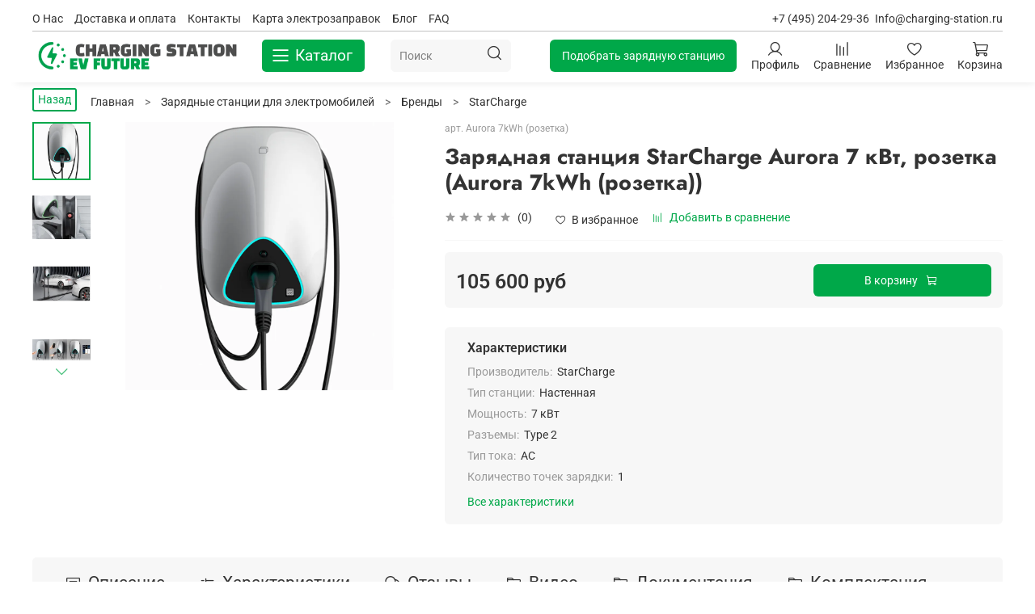

--- FILE ---
content_type: text/html; charset=utf-8
request_url: https://charging-station.ru/product/zaryadnaya-stantsiya-starcharge-aurora-7kwh-rozetka
body_size: 65179
content:
<!DOCTYPE html>
<html
  style="
    --color-btn-bg:#00A849;
--color-btn-bg-is-dark:true;
--bg:#FFFFFF;
--bg-is-dark:false;

--color-text: var(--color-text-dark);
--color-text-minor-shade: var(--color-text-dark-minor-shade);
--color-text-major-shade: var(--color-text-dark-major-shade);
--color-text-half-shade: var(--color-text-dark-half-shade);

--color-notice-warning-is-dark:true;
--color-notice-success-is-dark:true;
--color-notice-error-is-dark:true;
--color-notice-info-is-dark:true;
--color-form-controls-bg:var(--bg);
--color-form-controls-bg-disabled:var(--bg-minor-shade);
--color-form-controls-border-color:var(--bg-half-shade);
--color-form-controls-color:var(--color-text);
--is-editor:false;


  "
  >
  <head><meta data-config="{&quot;product_id&quot;:297257363}" name="page-config" content="" /><meta data-config="{&quot;money_with_currency_format&quot;:{&quot;delimiter&quot;:&quot; &quot;,&quot;separator&quot;:&quot;.&quot;,&quot;format&quot;:&quot;%n %u&quot;,&quot;unit&quot;:&quot;руб&quot;,&quot;show_price_without_cents&quot;:1},&quot;currency_code&quot;:&quot;RUR&quot;,&quot;currency_iso_code&quot;:&quot;RUB&quot;,&quot;default_currency&quot;:{&quot;title&quot;:&quot;Российский рубль&quot;,&quot;code&quot;:&quot;RUR&quot;,&quot;rate&quot;:1.0,&quot;format_string&quot;:&quot;%n %u&quot;,&quot;unit&quot;:&quot;руб&quot;,&quot;price_separator&quot;:&quot;&quot;,&quot;is_default&quot;:true,&quot;price_delimiter&quot;:&quot; &quot;,&quot;show_price_with_delimiter&quot;:true,&quot;show_price_without_cents&quot;:true},&quot;facebook&quot;:{&quot;pixelActive&quot;:false,&quot;currency_code&quot;:&quot;RUB&quot;,&quot;use_variants&quot;:null},&quot;vk&quot;:{&quot;pixel_active&quot;:null,&quot;price_list_id&quot;:null},&quot;new_ya_metrika&quot;:true,&quot;ecommerce_data_container&quot;:&quot;dataLayer&quot;,&quot;common_js_version&quot;:null,&quot;vue_ui_version&quot;:null,&quot;feedback_captcha_enabled&quot;:null,&quot;account_id&quot;:877659,&quot;hide_items_out_of_stock&quot;:false,&quot;forbid_order_over_existing&quot;:false,&quot;minimum_items_price&quot;:null,&quot;enable_comparison&quot;:true,&quot;locale&quot;:&quot;ru&quot;,&quot;client_group&quot;:null,&quot;consent_to_personal_data&quot;:{&quot;active&quot;:false,&quot;obligatory&quot;:true,&quot;description&quot;:&quot;Настоящим подтверждаю, что я ознакомлен и согласен с условиями \u003ca href=&#39;/page/oferta&#39; target=&#39;blank&#39;\u003eоферты и политики конфиденциальности\u003c/a\u003e.&quot;},&quot;recaptcha_key&quot;:&quot;6LfXhUEmAAAAAOGNQm5_a2Ach-HWlFKD3Sq7vfFj&quot;,&quot;recaptcha_key_v3&quot;:&quot;6LcZi0EmAAAAAPNov8uGBKSHCvBArp9oO15qAhXa&quot;,&quot;yandex_captcha_key&quot;:&quot;ysc1_ec1ApqrRlTZTXotpTnO8PmXe2ISPHxsd9MO3y0rye822b9d2&quot;,&quot;checkout_float_order_content_block&quot;:false,&quot;available_products_characteristics_ids&quot;:null,&quot;sber_id_app_id&quot;:&quot;5b5a3c11-72e5-4871-8649-4cdbab3ba9a4&quot;,&quot;theme_generation&quot;:4,&quot;quick_checkout_captcha_enabled&quot;:false,&quot;max_order_lines_count&quot;:500,&quot;sber_bnpl_min_amount&quot;:1000,&quot;sber_bnpl_max_amount&quot;:150000,&quot;counter_settings&quot;:{&quot;data_layer_name&quot;:&quot;dataLayer&quot;,&quot;new_counters_setup&quot;:false,&quot;add_to_cart_event&quot;:true,&quot;remove_from_cart_event&quot;:true,&quot;add_to_wishlist_event&quot;:true},&quot;site_setting&quot;:{&quot;show_cart_button&quot;:true,&quot;show_service_button&quot;:false,&quot;show_marketplace_button&quot;:false,&quot;show_quick_checkout_button&quot;:false},&quot;warehouses&quot;:[],&quot;captcha_type&quot;:&quot;google&quot;,&quot;human_readable_urls&quot;:false}" name="shop-config" content="" /><meta name='js-evnvironment' content='production' /><meta name='default-locale' content='ru' /><meta name='insales-redefined-api-methods' content="[]" />
<!--InsalesCounter -->
<script type="text/javascript">
(function() {
  if (typeof window.__insalesCounterId !== 'undefined') {
    return;
  }

  try {
    Object.defineProperty(window, '__insalesCounterId', {
      value: 877659,
      writable: true,
      configurable: true
    });
  } catch (e) {
    console.error('InsalesCounter: Failed to define property, using fallback:', e);
    window.__insalesCounterId = 877659;
  }

  if (typeof window.__insalesCounterId === 'undefined') {
    console.error('InsalesCounter: Failed to set counter ID');
    return;
  }

  let script = document.createElement('script');
  script.async = true;
  script.src = '/javascripts/insales_counter.js?7';
  let firstScript = document.getElementsByTagName('script')[0];
  firstScript.parentNode.insertBefore(script, firstScript);
})();
</script>
<!-- /InsalesCounter -->
      <script>gtmDataLayer = []; gtmDataLayer.push({
      'ecommerce': {
        'detail': {
          'products': [{"id":"297257363","name":"Зарядная станция StarCharge Aurora 7 кВт, розетка (Aurora 7kWh (розетка))","category":"Каталог/Зарядные станции для электромобилей/BMW/BMW i5","price":"105600.0"}]
         }
       }
    });</script>
      <!-- Google Tag Manager -->
      <script>(function(w,d,s,l,i){w[l]=w[l]||[];w[l].push({'gtm.start':
      new Date().getTime(),event:'gtm.js'});var f=d.getElementsByTagName(s)[0],
      j=d.createElement(s),dl=l!='dataLayer'?'&l='+l:'';j.async=true;j.src=
      'https://www.googletagmanager.com/gtm.js?id='+i+dl;f.parentNode.insertBefore(j,f);
      })(window,document,'script','gtmDataLayer','GTM-TRJNMQJ');
      </script>
      <!-- End Google Tag Manager -->

    <!-- meta -->
<meta charset="UTF-8" /><title>Зарядная станция StarCharge Aurora 7 кВт, розетка (Aurora 7kWh (розетка)) - купить на сайте Charging-Station.ru</title><meta name="description" content="Зарядная станция StarCharge Aurora 7 кВт, розетка (Aurora 7kWh (розетка)) с доставкой по России. ⚡ Цена, фото, характеристики. Официальная гарантия. Консультация по установке. Заказывайте на сайте или по телефону ☎ +7 (495) 204-29-36">
<meta data-config="{&quot;static-versioned&quot;: &quot;1.38&quot;}" name="theme-meta-data" content="">
<meta name="robots" content="index,follow" />
<meta http-equiv="X-UA-Compatible" content="IE=edge,chrome=1" />
<meta name="viewport" content="width=device-width, initial-scale=1.0" />
<meta name="SKYPE_TOOLBAR" content="SKYPE_TOOLBAR_PARSER_COMPATIBLE" />
<meta name="format-detection" content="telephone=no">

<!-- canonical url--><link rel="canonical" href="https://charging-station.ru/product/zaryadnaya-stantsiya-starcharge-aurora-7kwh-rozetka"/>


<!-- rss feed-->
    <meta property="og:title" content="Зарядная станция StarCharge Aurora 7 кВт, розетка (Aurora 7kWh (розетка))">
    <meta property="og:type" content="website">
    <meta property="og:url" content="https://charging-station.ru/product/zaryadnaya-stantsiya-starcharge-aurora-7kwh-rozetka">

    
      <meta property="og:image" content="https://static.insales-cdn.com/images/products/1/5228/539186284/StarCharge_Aurora_7kWh__розетка_.jpg">
    




<!-- icons-->
<link rel="icon" type="image/png" sizes="16x16" href="https://static.insales-cdn.com/assets/1/7397/6282469/1739374678/favicon.png" /><style media="screen">
  @supports (content-visibility: hidden) {
    body:not(.settings_loaded) .page_layout {
      content-visibility: hidden;
    }
  }
  @supports not (content-visibility: hidden) {
    body:not(.settings_loaded) .page_layout {
      visibility: hidden;
    }
  }
</style>
<style>
  .settings_loaded .preloader {
  	display: none;
  }
  .preloader {
  position: fixed;
  top: 0;
  left: 0;
  width: 100%;
  height: 100%;
  z-index: 9999999999999;
  background: var(--bg);
  opacity: 1;
  visibility: visible;
  -webkit-transition: 0.2s all;
  -moz-transition: 0.2s all;
  -ms-transition: 0.2s all;
  -o-transition: 0.2s all;
  transition: 0.2s all;
      align-items: center;
  justify-content: center;
  display: flex;
  }
  .lds-ellipsis {
  display: inline-block;
  position: relative;
  width: 80px;
  height: 80px;
    opacity: 0.5;
}
.lds-ellipsis div {
  position: absolute;
  top: 33px;
  width: 13px;
  height: 13px;
  border-radius: 50%;
  background: #ddd;
  animation-timing-function: cubic-bezier(0, 1, 1, 0);
}
.lds-ellipsis div:nth-child(1) {
  left: 8px;
  animation: lds-ellipsis1 0.6s infinite;
}
.lds-ellipsis div:nth-child(2) {
  left: 8px;
  animation: lds-ellipsis2 0.6s infinite;
}
.lds-ellipsis div:nth-child(3) {
  left: 32px;
  animation: lds-ellipsis2 0.6s infinite;
}
.lds-ellipsis div:nth-child(4) {
  left: 56px;
  animation: lds-ellipsis3 0.6s infinite;
}
@keyframes lds-ellipsis1 {
  0% {
    transform: scale(0);
  }
  100% {
    transform: scale(1);
  }
}
@keyframes lds-ellipsis3 {
  0% {
    transform: scale(1);
  }
  100% {
    transform: scale(0);
  }
}
@keyframes lds-ellipsis2 {
  0% {
    transform: translate(0, 0);
  }
  100% {
    transform: translate(24px, 0);
  }
}
</style>

  <meta name='product-id' content='297257363' />
</head>
  <body data-multi-lang="false" data-theme-template="product" data-sidebar-type="normal" data-sidebar-position="left">
    <div class="preloader">
      <div class="lds-ellipsis"><div></div><div></div><div></div><div></div></div>
    </div>
    <noscript>
<div class="njs-alert-overlay">
  <div class="njs-alert-wrapper">
    <div class="njs-alert">
      <p></p>
    </div>
  </div>
</div>
</noscript>

    <div class="page_layout page_layout-clear ">
      <header>
      
        <div
  class="layout widget-type_widget_v4_header_8_586631fa41b23e8e0cb5ebdb98a0df64"
  style="--logo-img:'https://static.insales-cdn.com/files/1/6809/32840345/original/blob_4e8e42f21a63cdd8f44e0bfa77f4190f.'; --logo-max-width:260px; --live-search:true; --hide-menu:false; --show-top-panel:true; --hide-search:false; --hide-language:false; --hide-personal:false; --hide-compare:false; --hide-favorite:false; --hide-menu-photo:false; --bage-bg:#3AA66E; --bage-bg-is-dark:true; --bage-bg-minor-shade:#42bb7c; --bage-bg-minor-shade-is-dark:true; --bage-bg-major-shade:#56c48b; --bage-bg-major-shade-is-dark:true; --bage-bg-half-shade:#95dab6; --bage-bg-half-shade-is-light:true; --bg-cat-menu:#FFFFFF; --bg-cat-menu-is-light:true; --bg-cat-menu-minor-shade:#f7f7f7; --bg-cat-menu-minor-shade-is-light:true; --bg-cat-menu-major-shade:#ededed; --bg-cat-menu-major-shade-is-light:true; --bg-cat-menu-half-shade:#808080; --bg-cat-menu-half-shade-is-dark:true; --layout-wide-bg:true; --img-border-radius:0px; --layout-pt:1vw; --layout-pb:1vw; --layout-wide-content:false; --mobile-panel-right-btn:cart; --hide-desktop:false; --hide-mobile:false;"
  data-widget-drop-item-id="56737838"
  
  >
  <div class="layout__content">
    








  <div class="filling-block"></div>
<div class="header " id="header-with-left-menu">
  
  <div class="header__area-top-panel">
    
<div class="top-panel">
  <div class="top-panel__menu">
      
      <ul class="header__menu js-cut-list" data-navigation data-menu-handle="main-menu">
        
        <li class="header__menu-item" data-navigation-item data-menu-item-id="23844583">
          <div class="header__menu-controls">
            <a href="/page/about-us" class="header__menu-link " data-navigation-link="/page/about-us">
              О Нас
            </a>
          </div>
        </li>
        
        <li class="header__menu-item" data-navigation-item data-menu-item-id="10315563">
          <div class="header__menu-controls">
            <a href="/page/delivery" class="header__menu-link " data-navigation-link="/page/delivery">
              Доставка и оплата
            </a>
          </div>
        </li>
        
        <li class="header__menu-item" data-navigation-item data-menu-item-id="10315562">
          <div class="header__menu-controls">
            <a href="/page/contacts" class="header__menu-link " data-navigation-link="/page/contacts">
              Контакты
            </a>
          </div>
        </li>
        
        <li class="header__menu-item" data-navigation-item data-menu-item-id="18222410">
          <div class="header__menu-controls">
            <a href="/page/karta-zaryadnyh-stantsii-elektromobiley" class="header__menu-link " data-navigation-link="/page/karta-zaryadnyh-stantsii-elektromobiley">
              Карта электрозаправок
            </a>
          </div>
        </li>
        
        <li class="header__menu-item" data-navigation-item data-menu-item-id="10315571">
          <div class="header__menu-controls">
            <a href="/blogs/blog" class="header__menu-link " data-navigation-link="/blogs/blog">
              Блог
            </a>
          </div>
        </li>
        
        <li class="header__menu-item" data-navigation-item data-menu-item-id="17510404">
          <div class="header__menu-controls">
            <a href="/page/faq" class="header__menu-link " data-navigation-link="/page/faq">
              FAQ
            </a>
          </div>
        </li>
        
      </ul>
      
    </div>
    <div class="top-panel__phones">
      <ul>
        
        <li>
                <a class="phone-value" href="tel:+74952042936"> +7 (495) 204-29-36</a>
        </li>
        
        
        <li>
          <a class="phone-value" href="tel:Info@chargingstation.ru">Info@charging-station.ru</a>
        </li>
        
      </ul>
    </div>
</div>

  </div>
  
  <div class="header__content ">
    <div class="header__area-logo">
      
  
    
      <a href=" / " class="header__logo">
        <img src="https://static.insales-cdn.com/files/1/6809/32840345/original/blob_4e8e42f21a63cdd8f44e0bfa77f4190f." alt="Сharging station" title="Сharging station" />
      </a>
    
  

    </div>
    <div class="header__area-show-menu">
      <button class="header__show-menu-btn js-toggle-cat-menu">
        <span class="icon icon-bars _show"></span>
        <span class="icon icon-times _hide"></span>
        <span class="catalog-title">Каталог</span>
      </button>
    </div>
    <div class="header__area-search">
    
<div class="header__search">
  <form action="/search" method="get" class="header__search-form">
    <input type="text" autocomplete="off"  data-search-field  class="form-control form-control_size-l header__search-field" name="q" value="" placeholder="Поиск" />
    <input type="hidden" name="lang" value="ru">
    <div class="header__search__results" data-search-result></div>
  </form>
  <button type="button" class="header__search-btn js-start-search">
    <span class="icon icon-search _show"></span>
  </button>
</div>

    </div>
    <div class="header__area-languages">
      
  

    </div>
    <div class="header__area-controls">
          <div class="header__podbor">
      <li class="button form-podbor-btn cut-list__elem" onclick="window.location.href = '/page/forma-podbora';" data-index="3" style="">Подобрать зарядную станцию</li>
      </div>
      
            <a href="/client_account/orders" class="header__control-btn header__cabinet">
              <span class="icon icon-user"></span>
              <span class="header__control-text">Профиль</span>
            </a>
          

          
          
            <a href="/compares" class="header__control-btn header__compare">
              <span class="icon icon-compare">
                <span class="header__control-bage compare-empty" data-compare-counter>0</span>
              </span>
              <span class="header__control-text">Сравнение</span>
            </a>
          
          

          
            <a href="/favorites" class="header__control-btn header__favorite">
              <span class="icon icon-favorites">
                <span class="header__control-bage favorites-empty" data-ui-favorites-counter>0</span>
              </span>
              <span class="header__control-text">Избранное</span>
            </a>
          

          <a href="/cart_items" class="header__control-btn header__cart">
            <span class="icon icon-cart">
              <span class="header__control-bage cart-empty" data-cart-positions-count></span>
            </span>
            <span class="header__control-text">Корзина</span>
          </a>

          
          <a href="tel:+74952042936" class="header__control-btn header__mobile-phone">
            <span class="icon icon-phone"></span>
          </a>
          
    </div>
  </div>
  <div class="header-cat-menu _hide">
    
<div class="m-cat-menu m-cat-menu__wrapper">
<ul class="m-cat-menu__root-level m-cat-menu__list">

  <li class="m-cat-menu__show-next-level show-level-1">
    <a href="/collection/zaryadnye-stantsii">
      <img src="https://static.insales-cdn.com/images/collections/1/5396/89290004/micro_1в.png"
      alt="Зарядные станции">
      <span class="title">
        Зарядные станции
      </span>
      <span class="icon icon-angle-right">
      </span>
    </a>
    <div class="m-cat-menu__level-1 m-cat-menu__wrapper">
      <ul class="m-cat-menu__level-1-list m-cat-menu__list">
        <div class="m-cat-menu__header">

          <button type="button" class="button m-cat-menu__back-btn">
            <span class="icon icon-arrow-left">
            </span>
          </button>
                    <li class="title">Зарядные станции
           </li>
        </div>
        <ul class="mega-cat">
        <li class="cat-titl">
            По типу
        </li>
        <li>
          <a href="/collection/bystrye">
            Быстрые
          </a>
        </li>
        <li>
          <a href="/collection/nastennye">
            Настенные
          </a>
        </li>
        <li>
          <a href="/collection/statsionarnye-zaryadnye-stantsii">
            Стационарные
          </a>
        </li>
        <li>
          <a href="/collection/perenosnye">
            Переносные
          </a>
        </li>
        <li>
          <a href="/collection/otechestvennye-zaryadnye-stantsii">
            Отечественные
          </a>
        </li>
        <li class="cat-titl">
            По назначению
        </li>
        <li>
          <a href="/collection/domashnie-stantsii">
            Для дома
          </a>
        </li>
        <li>
          <a href="/collection/obschestvennye-mesta">
            Для общественных мест
          </a>
        </li>
        <li class="m-cat-menu__show-next-level show-level-2">
          <a href="/collection/kommercheskie-zaryadnye-stantsii">
            Коммерческие зарядные станции
          </a>
        </li>
        <li class="cat-titl">
            По мощности
        </li>
        <li>
          <a href="/collection/7-kvt">
            7 кВт
          </a>
        </li>
        <li>
          <a href="/collection/11-kvt">
            11 кВт
          </a>
        </li>
        <li>
          <a href="/collection/22-kvt">
            22 кВт
          </a>
        </li>
        <li>
          <a href="/collection/150-kvt">
            150 кВт
          </a>
        </li>
        </ul>
        <ul class="mega-cat">
        <li class="cat-titl">
            По току
        </li>
        <li>
          <a href="/collection/stantsiya-postoyannogo-toka">
            Постоянного тока (DC)
          </a>
        </li>
        <li>
          <a href="/collection/stantsiya-peremennogo-toka">
            Переменного тока (AC)
          </a>
        </li>
        <li>
          <a href="/collection/trehfaznye">
            Трехфазные
          </a>
        </li>
        <li>
          <a href="/collection/odnofaznye">
            Однофазные
          </a>
        </li>
        <li>
          <a href="/collection/220-volt">
            220 вольт
          </a>
        </li>
        <li class="cat-titl">
            По типу разъема
        </li>
        <li>
          <a href="/collection/type-1">
            Type 1
          </a>
        </li>
        <li>
          <a href="/collection/type-2">
            Type 2
          </a>
        </li>
        <li>
          <a href="/collection/gb-t">
            GB/T
          </a>
        </li>
        <li>
          <a href="/collection/css">
            CSS
          </a>
        </li>
        <li>
          <a href="/collection/chademo">
            Chademo
          </a>
        </li>
         
        </ul>
        <ul class="mega-cat">
        <li class="cat-titl">
            Бренд авто
        </li>
        <li>
            <a href="/collection/audi">
            Audi
            </a>
        </li>
                <li>
          <a href="/collection/bmw">
BMW
          </a>
        </li>
                <li>
          <a href="/collection/byd">
BYD
          </a>
        </li>
                <li>
          <a href="/collection/jaguar">
Jaguar
          </a>
        </li>
                <li>
          <a href="/collection/mercedes-benz">
Mercedes-Benz
          </a>
        </li>
                <li>
          <a href="/collection/nissan">
NISSAN
          </a>
        </li>
                <li>
          <a href="/collection/peugeot">
Peugeot
          </a>
        </li>
                <li>
          <a href="/collection/porsche">
Porsche
          </a>
        </li>
                <li>
          <a href="/collection/renault">
Renault
          </a>
        </li>
                <li>
          <a href="/collection/zaryadnye-stantsii-dlya-tesla">
Tesla
          </a>
        </li>
                <li>
          <a href="/collection/volkswagen">
Volkswagen
          </a>
        </li>
                <li>
          <a href="/collection/volvo">
Volvo
          </a>
        </li>
                <li>
          <a href="/collection/zeekr">
Zeekr
          </a>
        </li>
                <li>
          <a href="/collection/chery">
Chery
          </a>
        </li>
                <li>
          <a href="/collection/lixiang">
Lixiang
          </a>
        </li>
        </ul>
      </ul>
    </div>
  </li>

  <li class="m-cat-menu__show-next-level show-level-1">
    <a href="/collection/brend">
      <img src="https://static.insales-cdn.com/files/1/647/31834759/original/brands.png"
      alt="Бренды">
      <span class="title">
        Бренды
      </span>
      <span class="icon icon-angle-right">
      </span>
    </a>
    <div class="m-cat-menu__level-1 m-cat-menu__wrapper">
      <ul class="m-cat-menu__level-1-list m-cat-menu__list">
        <div class="m-cat-menu__header">
          <button type="button" class="button m-cat-menu__back-btn">
            <span class="icon icon-arrow-left">
            </span>
          </button>
            <li class="title">Бренды зарядных станций</li>
        </div>
              <li>
                <a href="/collection/abb">
                  ABB
                </a>
              </li>
              <li>
                <a href="/collection/e-prom">
                  E-prom
                </a>
              </li>
              <li>
                <a href="/collection/evlink">
                  EVlink
                </a>
              </li>
              <li>
                <a href="/collection/kostad">
                  Kostad
                </a>
              </li>
              <li>
                <a href="/collection/legrand">
                  Legrand
                </a>
              </li>
              <li>
                <a href="/collection/mennekes">
                  Mennekes
                </a>
              </li>
              <li>
                <a href="/collection/nsp">
                  NSP
                </a>
              </li>
              <li>
                <a href="/collection/orbis">
                  Orbis
                </a>
              </li>
              <li>
                <a href="/collection/pandora">
                  Pandora
                </a>
              </li>
               <li>
                <a href="/collection/punkt-e">
                  Punkt-E
                </a>
              </li>
              <li>
                <a href="/collection/rewatt">
                  Rewatt
                </a>
              </li>
              <li>
                <a href="/collection/simple-energy">
                  Simple Energy
                </a>
              </li>
              <li>
                <a href="/collection/starcharge">
                  StarCharge
                </a>
              </li>
              <li>
                <a href="/collection/sok">
                  S'OK
                </a>
              </li>
              <li>
                <a href="/collection/wallbox">
                  Wallbox
                </a>
              </li>
              <li>
                <a href="/collection/parus-elektro">
                  Парус Электро
                </a>
              </li>
              <li>
                <a href="/collection/pss">
                  ПСС
                </a>
              </li>
               <li>
                <a href="/collection/strim-elektro">
                  Стрим Электро
                </a>
              </li>
              <li>
                <a href="/collection/fora">
                  ФОРА
                </a>
              </li>
              <li>
                <a href="/collection/yablochkov">
                  Яблочков
                </a>
              </li>
            </ul>
          </div>
        </li>
        
  <li class="m-cat-menu__show-next-level show-level-1">
    <a href="/collection/akssesuary">
      <img src="https://static.insales-cdn.com/images/collections/1/6155/89290763/micro_4г.png"
      alt="Акссесуары">
      <span class="title">
        Доп. Оборудование
      </span>
      <span class="icon icon-angle-right">
      </span>
    </a>
    <div class="m-cat-menu__level-1 m-cat-menu__wrapper">
      <ul class="m-cat-menu__level-1-list m-cat-menu__list">
        <div class="m-cat-menu__header">
          <button type="button" class="button m-cat-menu__back-btn">
            <span class="icon icon-arrow-left">
            </span>
          </button>
          <li class="title">Доп. оборудование</li>
        </div>
        <li>
          <a href="/collection/zapchasti">
            Запчасти
          </a>
        </li>
        <li>
          <a href="/collection/pedistaly">
            Пъедесталы
          </a>
        </li>
        <li>
          <a href="/collection/rozetki">
            Розетки
          </a>
        </li>
          <li>
          <a href="/collection/perehodniki">
            Переходники
          </a>
        </li>
         <li>
           <a href="/collection/adaptery">
            Адаптеры
          </a>
        </li>
        <li>
          <a href="/collection/kabeli-dlya-zaryadki">
            Кабели для зарядки
          </a>
        </li>
      </ul>
    </div>
  </li>
  <li class="m-cat-menu__show-next-level show-level-1">
    <a href="/collection/uslugi">
      <img src="https://static.insales-cdn.com/images/collections/1/6299/89290907/micro_2з.png"
      alt="Услуги">
      <span class="title">
        Услуги
      </span>
      <span class="icon icon-angle-right">
      </span>
    </a>
    <div class="m-cat-menu__level-1 m-cat-menu__wrapper">
      <ul class="m-cat-menu__level-1-list m-cat-menu__list">
        <div class="m-cat-menu__header">
          <button type="button" class="button m-cat-menu__back-btn">
            <span class="icon icon-arrow-left">
            </span>
          </button>
          <li class="title">Услуги</li>
        </div>
        <li>
          <a href="/product/proektirovanie-sistemy-elektrosnabzheniya-sostavlenie-smety">
            Проектирование системы электроснабжения, составление сметы
          </a>
        </li>
        <li>
          <a href="/product/montazh-zaryadnoy-stantsii">
 Монтаж зарядной станции
          </a>
        </li>
        <li>
          <a href="/product/montazh-elektroschita">
 Монтаж щитка
          </a>
        </li>
        <li>
          <a href="/product/puskonaladka-po">
Пусконаладка ПО          </a>
        </li>
        <li>
          <a href="/product/tehnicheskoe-obsluzhivanie">
 Техническое обслуживание
        </a>
        </li>
      </ul>
    </div>
  </li>
</ul>
<div class="btn-podbor">
<button class="button form-podbor-btn cut-list__elem" type="button" onclick="window.location.href = '/page/forma-podbora';" data-index="3" style="">Подобрать зарядную станцию</button>
</div>
  </div>

  </div>
</div>







  </div>
</div>

      
      </header>

      

      <main>
        
  <div
  class="layout widget-type_widget_v4_breadcrumbs_1_0f63f8db007006f26c4267126cc3fa56"
  style="--breadcrumb-color:#333333; --breadcrumb-color-is-dark:true; --breadcrumb-color-minor-shade:#474747; --breadcrumb-color-minor-shade-is-dark:true; --breadcrumb-color-major-shade:#5c5c5c; --breadcrumb-color-major-shade-is-dark:true; --breadcrumb-color-half-shade:#999999; --breadcrumb-color-half-shade-is-dark:true; --delemeter:3; --align:start; --layout-wide-bg:false; --layout-mt:1vw; --layout-mb:0vw; --layout-pt:0vw; --layout-pb:0.5vw; --layout-content-max-width:1500px; --layout-wide-content:false; --layout-edge:false; --hide-desktop:false; --hide-mobile:false;"
  data-widget-drop-item-id="56496308"
  
  >
  <div class="layout__content">
    

 
 
<div class="breadcrumb-wrapper delemeter_3" >
  
  
<a style="float: left;border: 2px solid #00a651;border-radius: 3px;padding: 2px 5px;margin-right: 17px;text-decoration: none;color: #00a651;margin-top: -5px;font-size: 14px;" href="/collection/bmw-i5">Назад</a>
   
   
  <ul class="breadcrumb" itemscope="" itemtype="http://schema.org/BreadcrumbList">
    <li class="breadcrumb-item home" itemscope="" itemprop="itemListElement" itemtype="http://schema.org/ListItem">
      <a class="breadcrumb-link" title="Главная" href="/" itemprop="item"><span itemprop="name">Главная
        </span>
      </a>
      <meta itemprop="position" content="1">
    </li>
    
    
    
    
    
    
    
      
        
    
    
    <li class="breadcrumb-item" data-breadcrumbs="2" itemscope="" itemprop="itemListElement" itemtype="http://schema.org/ListItem">
      <a itemprop="item" class="breadcrumb-link" title="Зарядные станции для электромобилей" href="/collection/zaryadnye-stantsii"><span itemprop="name">Зарядные станции для электромобилей</span></a>
      <meta itemprop="position" content="2">
    </li>



    
    
    
      
        
    
    
    <li class="breadcrumb-item" data-breadcrumbs="3" itemscope="" itemprop="itemListElement" itemtype="http://schema.org/ListItem">
      <a itemprop="item" class="breadcrumb-link" title="Бренды" href="/collection/brend"><span itemprop="name">Бренды</span></a>
      <meta itemprop="position" content="3">
    </li>



    
    
    
      
        
    
    
    <li class="breadcrumb-item" data-breadcrumbs="4" itemscope="" itemprop="itemListElement" itemtype="http://schema.org/ListItem">
      <a itemprop="item" class="breadcrumb-link" title="StarCharge" href="/collection/starcharge"><span itemprop="name">StarCharge</span></a>
      <meta itemprop="position" content="4">
    </li>



    
    
    
      
        
    <!---Название товара в хдебных крошках
     <li class="breadcrumb-item last-breadcrumb" data-breadcrumbs="5" itemscope="" itemprop="itemListElement" itemtype="http://schema.org/ListItem">
         <a itemprop="item" class="breadcrumb-link current-page" title="Зарядная станция StarCharge Aurora 7 кВт, розетка (Aurora 7kWh (розетка))" href="/product/zaryadnaya-stantsiya-starcharge-aurora-7kwh-rozetka"><span itemprop="name">Зарядная станция StarCharge Aurora 7 кВт, розетка (Aurora 7kWh (розетка))</span></a>
         <meta itemprop="position" content="5">
        </li>
 Название товара в хлебных крошках--->
    </ul>
    
    
</div>





  </div>
</div>


  <div
  class="layout widget-type_widget_v4_product_1_52088bea56625fa84a5ece7bef460131"
  style="--rating-color:#ff4100; --rating-color-is-dark:true; --rating-color-minor-shade:#ff531a; --rating-color-minor-shade-is-dark:true; --rating-color-major-shade:#ff6633; --rating-color-major-shade-is-dark:true; --rating-color-half-shade:#ff9f80; --rating-color-half-shade-is-light:true; --properties-limit:6; --sale-bg:#FF4100; --sale-bg-is-dark:true; --sale-bg-minor-shade:#ff531a; --sale-bg-minor-shade-is-dark:true; --sale-bg-major-shade:#ff6633; --sale-bg-major-shade-is-dark:true; --sale-bg-half-shade:#ff9f80; --sale-bg-half-shade-is-light:true; --sticker-font-size:0.9rem; --show-selected-variant-photos:false; --video-before-image:false; --img-ratio:1.2; --img-fit:contain; --product-hide-description:false; --product-hide-variants-title:false; --product-hide-sku:false; --product-hide-compare:false; --layout-wide-bg:false; --layout-mt:0.5vw; --layout-mb:0vw; --layout-pt:0vw; --layout-pb:0.5vw; --layout-content-max-width:1500px; --layout-wide-content:false; --layout-edge:false; --hide-desktop:false; --hide-mobile:false;"
  data-widget-drop-item-id="56496310"
  
  >
  <div class="layout__content">
    

<form
action="/cart_items"
method="post"
data-product-id="297257363"
data-product-json="{&quot;id&quot;:297257363,&quot;url&quot;:&quot;/product/zaryadnaya-stantsiya-starcharge-aurora-7kwh-rozetka&quot;,&quot;title&quot;:&quot;Зарядная станция StarCharge Aurora 7 кВт, розетка (Aurora 7kWh (розетка))&quot;,&quot;short_description&quot;:null,&quot;available&quot;:true,&quot;unit&quot;:&quot;pce&quot;,&quot;permalink&quot;:&quot;zaryadnaya-stantsiya-starcharge-aurora-7kwh-rozetka&quot;,&quot;images&quot;:[{&quot;id&quot;:539186284,&quot;product_id&quot;:297257363,&quot;external_id&quot;:null,&quot;position&quot;:1,&quot;created_at&quot;:&quot;2022-04-22T17:15:50.000+03:00&quot;,&quot;image_processing&quot;:false,&quot;title&quot;:null,&quot;url&quot;:&quot;https://static.insales-cdn.com/images/products/1/5228/539186284/thumb_StarCharge_Aurora_7kWh__розетка_.jpg&quot;,&quot;original_url&quot;:&quot;https://static.insales-cdn.com/images/products/1/5228/539186284/StarCharge_Aurora_7kWh__розетка_.jpg&quot;,&quot;medium_url&quot;:&quot;https://static.insales-cdn.com/images/products/1/5228/539186284/medium_StarCharge_Aurora_7kWh__розетка_.jpg&quot;,&quot;small_url&quot;:&quot;https://static.insales-cdn.com/images/products/1/5228/539186284/micro_StarCharge_Aurora_7kWh__розетка_.jpg&quot;,&quot;thumb_url&quot;:&quot;https://static.insales-cdn.com/images/products/1/5228/539186284/thumb_StarCharge_Aurora_7kWh__розетка_.jpg&quot;,&quot;compact_url&quot;:&quot;https://static.insales-cdn.com/images/products/1/5228/539186284/compact_StarCharge_Aurora_7kWh__розетка_.jpg&quot;,&quot;large_url&quot;:&quot;https://static.insales-cdn.com/images/products/1/5228/539186284/large_StarCharge_Aurora_7kWh__розетка_.jpg&quot;,&quot;filename&quot;:&quot;StarCharge_Aurora_7kWh__розетка_.jpg&quot;,&quot;image_content_type&quot;:&quot;image/jpeg&quot;},{&quot;id&quot;:539186295,&quot;product_id&quot;:297257363,&quot;external_id&quot;:null,&quot;position&quot;:2,&quot;created_at&quot;:&quot;2022-04-22T17:16:07.000+03:00&quot;,&quot;image_processing&quot;:false,&quot;title&quot;:null,&quot;url&quot;:&quot;https://static.insales-cdn.com/images/products/1/5239/539186295/thumb_Aurora-7-11__1_.jpg&quot;,&quot;original_url&quot;:&quot;https://static.insales-cdn.com/images/products/1/5239/539186295/Aurora-7-11__1_.jpg&quot;,&quot;medium_url&quot;:&quot;https://static.insales-cdn.com/images/products/1/5239/539186295/medium_Aurora-7-11__1_.jpg&quot;,&quot;small_url&quot;:&quot;https://static.insales-cdn.com/images/products/1/5239/539186295/micro_Aurora-7-11__1_.jpg&quot;,&quot;thumb_url&quot;:&quot;https://static.insales-cdn.com/images/products/1/5239/539186295/thumb_Aurora-7-11__1_.jpg&quot;,&quot;compact_url&quot;:&quot;https://static.insales-cdn.com/images/products/1/5239/539186295/compact_Aurora-7-11__1_.jpg&quot;,&quot;large_url&quot;:&quot;https://static.insales-cdn.com/images/products/1/5239/539186295/large_Aurora-7-11__1_.jpg&quot;,&quot;filename&quot;:&quot;Aurora-7-11__1_.jpg&quot;,&quot;image_content_type&quot;:&quot;image/jpeg&quot;},{&quot;id&quot;:539186296,&quot;product_id&quot;:297257363,&quot;external_id&quot;:null,&quot;position&quot;:3,&quot;created_at&quot;:&quot;2022-04-22T17:16:07.000+03:00&quot;,&quot;image_processing&quot;:false,&quot;title&quot;:null,&quot;url&quot;:&quot;https://static.insales-cdn.com/images/products/1/5240/539186296/thumb_Aurora-7-11__1_.png&quot;,&quot;original_url&quot;:&quot;https://static.insales-cdn.com/images/products/1/5240/539186296/Aurora-7-11__1_.png&quot;,&quot;medium_url&quot;:&quot;https://static.insales-cdn.com/images/products/1/5240/539186296/medium_Aurora-7-11__1_.png&quot;,&quot;small_url&quot;:&quot;https://static.insales-cdn.com/images/products/1/5240/539186296/micro_Aurora-7-11__1_.png&quot;,&quot;thumb_url&quot;:&quot;https://static.insales-cdn.com/images/products/1/5240/539186296/thumb_Aurora-7-11__1_.png&quot;,&quot;compact_url&quot;:&quot;https://static.insales-cdn.com/images/products/1/5240/539186296/compact_Aurora-7-11__1_.png&quot;,&quot;large_url&quot;:&quot;https://static.insales-cdn.com/images/products/1/5240/539186296/large_Aurora-7-11__1_.png&quot;,&quot;filename&quot;:&quot;Aurora-7-11__1_.png&quot;,&quot;image_content_type&quot;:&quot;image/png&quot;},{&quot;id&quot;:539186297,&quot;product_id&quot;:297257363,&quot;external_id&quot;:null,&quot;position&quot;:4,&quot;created_at&quot;:&quot;2022-04-22T17:16:07.000+03:00&quot;,&quot;image_processing&quot;:false,&quot;title&quot;:null,&quot;url&quot;:&quot;https://static.insales-cdn.com/images/products/1/5241/539186297/thumb_Aurora-7-11.jpg&quot;,&quot;original_url&quot;:&quot;https://static.insales-cdn.com/images/products/1/5241/539186297/Aurora-7-11.jpg&quot;,&quot;medium_url&quot;:&quot;https://static.insales-cdn.com/images/products/1/5241/539186297/medium_Aurora-7-11.jpg&quot;,&quot;small_url&quot;:&quot;https://static.insales-cdn.com/images/products/1/5241/539186297/micro_Aurora-7-11.jpg&quot;,&quot;thumb_url&quot;:&quot;https://static.insales-cdn.com/images/products/1/5241/539186297/thumb_Aurora-7-11.jpg&quot;,&quot;compact_url&quot;:&quot;https://static.insales-cdn.com/images/products/1/5241/539186297/compact_Aurora-7-11.jpg&quot;,&quot;large_url&quot;:&quot;https://static.insales-cdn.com/images/products/1/5241/539186297/large_Aurora-7-11.jpg&quot;,&quot;filename&quot;:&quot;Aurora-7-11.jpg&quot;,&quot;image_content_type&quot;:&quot;image/jpeg&quot;},{&quot;id&quot;:539186298,&quot;product_id&quot;:297257363,&quot;external_id&quot;:null,&quot;position&quot;:5,&quot;created_at&quot;:&quot;2022-04-22T17:16:07.000+03:00&quot;,&quot;image_processing&quot;:false,&quot;title&quot;:null,&quot;url&quot;:&quot;https://static.insales-cdn.com/images/products/1/5242/539186298/thumb_Aurora-7-11.png&quot;,&quot;original_url&quot;:&quot;https://static.insales-cdn.com/images/products/1/5242/539186298/Aurora-7-11.png&quot;,&quot;medium_url&quot;:&quot;https://static.insales-cdn.com/images/products/1/5242/539186298/medium_Aurora-7-11.png&quot;,&quot;small_url&quot;:&quot;https://static.insales-cdn.com/images/products/1/5242/539186298/micro_Aurora-7-11.png&quot;,&quot;thumb_url&quot;:&quot;https://static.insales-cdn.com/images/products/1/5242/539186298/thumb_Aurora-7-11.png&quot;,&quot;compact_url&quot;:&quot;https://static.insales-cdn.com/images/products/1/5242/539186298/compact_Aurora-7-11.png&quot;,&quot;large_url&quot;:&quot;https://static.insales-cdn.com/images/products/1/5242/539186298/large_Aurora-7-11.png&quot;,&quot;filename&quot;:&quot;Aurora-7-11.png&quot;,&quot;image_content_type&quot;:&quot;image/png&quot;},{&quot;id&quot;:539186299,&quot;product_id&quot;:297257363,&quot;external_id&quot;:null,&quot;position&quot;:6,&quot;created_at&quot;:&quot;2022-04-22T17:16:07.000+03:00&quot;,&quot;image_processing&quot;:false,&quot;title&quot;:null,&quot;url&quot;:&quot;https://static.insales-cdn.com/images/products/1/5243/539186299/thumb_Aurora-7-11.webp&quot;,&quot;original_url&quot;:&quot;https://static.insales-cdn.com/images/products/1/5243/539186299/Aurora-7-11.webp&quot;,&quot;medium_url&quot;:&quot;https://static.insales-cdn.com/images/products/1/5243/539186299/medium_Aurora-7-11.webp&quot;,&quot;small_url&quot;:&quot;https://static.insales-cdn.com/images/products/1/5243/539186299/micro_Aurora-7-11.webp&quot;,&quot;thumb_url&quot;:&quot;https://static.insales-cdn.com/images/products/1/5243/539186299/thumb_Aurora-7-11.webp&quot;,&quot;compact_url&quot;:&quot;https://static.insales-cdn.com/images/products/1/5243/539186299/compact_Aurora-7-11.webp&quot;,&quot;large_url&quot;:&quot;https://static.insales-cdn.com/images/products/1/5243/539186299/large_Aurora-7-11.webp&quot;,&quot;filename&quot;:&quot;Aurora-7-11.webp&quot;,&quot;image_content_type&quot;:&quot;image/webp&quot;}],&quot;first_image&quot;:{&quot;id&quot;:539186284,&quot;product_id&quot;:297257363,&quot;external_id&quot;:null,&quot;position&quot;:1,&quot;created_at&quot;:&quot;2022-04-22T17:15:50.000+03:00&quot;,&quot;image_processing&quot;:false,&quot;title&quot;:null,&quot;url&quot;:&quot;https://static.insales-cdn.com/images/products/1/5228/539186284/thumb_StarCharge_Aurora_7kWh__розетка_.jpg&quot;,&quot;original_url&quot;:&quot;https://static.insales-cdn.com/images/products/1/5228/539186284/StarCharge_Aurora_7kWh__розетка_.jpg&quot;,&quot;medium_url&quot;:&quot;https://static.insales-cdn.com/images/products/1/5228/539186284/medium_StarCharge_Aurora_7kWh__розетка_.jpg&quot;,&quot;small_url&quot;:&quot;https://static.insales-cdn.com/images/products/1/5228/539186284/micro_StarCharge_Aurora_7kWh__розетка_.jpg&quot;,&quot;thumb_url&quot;:&quot;https://static.insales-cdn.com/images/products/1/5228/539186284/thumb_StarCharge_Aurora_7kWh__розетка_.jpg&quot;,&quot;compact_url&quot;:&quot;https://static.insales-cdn.com/images/products/1/5228/539186284/compact_StarCharge_Aurora_7kWh__розетка_.jpg&quot;,&quot;large_url&quot;:&quot;https://static.insales-cdn.com/images/products/1/5228/539186284/large_StarCharge_Aurora_7kWh__розетка_.jpg&quot;,&quot;filename&quot;:&quot;StarCharge_Aurora_7kWh__розетка_.jpg&quot;,&quot;image_content_type&quot;:&quot;image/jpeg&quot;},&quot;category_id&quot;:24278594,&quot;canonical_url_collection_id&quot;:28717586,&quot;price_kinds&quot;:[],&quot;price_min&quot;:&quot;105600.0&quot;,&quot;price_max&quot;:&quot;105600.0&quot;,&quot;bundle&quot;:null,&quot;updated_at&quot;:&quot;2024-10-21T09:58:18.000+03:00&quot;,&quot;video_links&quot;:[],&quot;reviews_average_rating_cached&quot;:null,&quot;reviews_count_cached&quot;:null,&quot;option_names&quot;:[],&quot;properties&quot;:[{&quot;id&quot;:38625197,&quot;position&quot;:1,&quot;backoffice&quot;:false,&quot;is_hidden&quot;:false,&quot;is_navigational&quot;:true,&quot;permalink&quot;:&quot;brend&quot;,&quot;title&quot;:&quot;Производитель&quot;},{&quot;id&quot;:54861802,&quot;position&quot;:2,&quot;backoffice&quot;:false,&quot;is_hidden&quot;:false,&quot;is_navigational&quot;:true,&quot;permalink&quot;:&quot;tip-stantsii&quot;,&quot;title&quot;:&quot;Тип станции&quot;},{&quot;id&quot;:38625183,&quot;position&quot;:3,&quot;backoffice&quot;:false,&quot;is_hidden&quot;:false,&quot;is_navigational&quot;:true,&quot;permalink&quot;:&quot;moschnost&quot;,&quot;title&quot;:&quot;Мощность&quot;},{&quot;id&quot;:38625185,&quot;position&quot;:4,&quot;backoffice&quot;:false,&quot;is_hidden&quot;:false,&quot;is_navigational&quot;:true,&quot;permalink&quot;:&quot;razemy&quot;,&quot;title&quot;:&quot;Разъемы&quot;},{&quot;id&quot;:54852134,&quot;position&quot;:6,&quot;backoffice&quot;:false,&quot;is_hidden&quot;:false,&quot;is_navigational&quot;:true,&quot;permalink&quot;:&quot;tip-toka&quot;,&quot;title&quot;:&quot;Тип тока&quot;},{&quot;id&quot;:38625191,&quot;position&quot;:7,&quot;backoffice&quot;:false,&quot;is_hidden&quot;:false,&quot;is_navigational&quot;:true,&quot;permalink&quot;:&quot;kolichestvo-tochek-zaryadki&quot;,&quot;title&quot;:&quot;Количество точек зарядки&quot;},{&quot;id&quot;:38625190,&quot;position&quot;:8,&quot;backoffice&quot;:false,&quot;is_hidden&quot;:false,&quot;is_navigational&quot;:true,&quot;permalink&quot;:&quot;stepen-zaschity-ip&quot;,&quot;title&quot;:&quot;Степень защиты IP&quot;},{&quot;id&quot;:38625189,&quot;position&quot;:9,&quot;backoffice&quot;:false,&quot;is_hidden&quot;:false,&quot;is_navigational&quot;:true,&quot;permalink&quot;:&quot;sistema-kontrolya-dostupa&quot;,&quot;title&quot;:&quot;Система контроля доступа&quot;},{&quot;id&quot;:38625233,&quot;position&quot;:10,&quot;backoffice&quot;:false,&quot;is_hidden&quot;:false,&quot;is_navigational&quot;:false,&quot;permalink&quot;:&quot;konnektor&quot;,&quot;title&quot;:&quot;Коннектор&quot;},{&quot;id&quot;:38625200,&quot;position&quot;:11,&quot;backoffice&quot;:false,&quot;is_hidden&quot;:false,&quot;is_navigational&quot;:true,&quot;permalink&quot;:&quot;kolichestvo-faz&quot;,&quot;title&quot;:&quot;Количество фаз&quot;},{&quot;id&quot;:38625202,&quot;position&quot;:12,&quot;backoffice&quot;:false,&quot;is_hidden&quot;:false,&quot;is_navigational&quot;:true,&quot;permalink&quot;:&quot;rezhim-zaryadki&quot;,&quot;title&quot;:&quot;Режим зарядки&quot;},{&quot;id&quot;:38625222,&quot;position&quot;:14,&quot;backoffice&quot;:false,&quot;is_hidden&quot;:false,&quot;is_navigational&quot;:false,&quot;permalink&quot;:&quot;vhodnoe-napryazhenie&quot;,&quot;title&quot;:&quot;Входное напряжение&quot;},{&quot;id&quot;:38625206,&quot;position&quot;:15,&quot;backoffice&quot;:false,&quot;is_hidden&quot;:false,&quot;is_navigational&quot;:false,&quot;permalink&quot;:&quot;vyhodnoy-tok&quot;,&quot;title&quot;:&quot;Выходной ток&quot;},{&quot;id&quot;:38625192,&quot;position&quot;:16,&quot;backoffice&quot;:false,&quot;is_hidden&quot;:false,&quot;is_navigational&quot;:false,&quot;permalink&quot;:&quot;tip-montazha&quot;,&quot;title&quot;:&quot;Тип монтажа&quot;},{&quot;id&quot;:38625195,&quot;position&quot;:17,&quot;backoffice&quot;:false,&quot;is_hidden&quot;:false,&quot;is_navigational&quot;:false,&quot;permalink&quot;:&quot;otnositelnaya-vlazhnost&quot;,&quot;title&quot;:&quot;Относительная влажность&quot;},{&quot;id&quot;:38625194,&quot;position&quot;:21,&quot;backoffice&quot;:false,&quot;is_hidden&quot;:false,&quot;is_navigational&quot;:false,&quot;permalink&quot;:&quot;temperatura-hraneniya&quot;,&quot;title&quot;:&quot;Температура хранения&quot;},{&quot;id&quot;:38625193,&quot;position&quot;:22,&quot;backoffice&quot;:false,&quot;is_hidden&quot;:false,&quot;is_navigational&quot;:false,&quot;permalink&quot;:&quot;rabochaya-temperatura&quot;,&quot;title&quot;:&quot;Рабочая температура&quot;},{&quot;id&quot;:38625201,&quot;position&quot;:23,&quot;backoffice&quot;:false,&quot;is_hidden&quot;:false,&quot;is_navigational&quot;:false,&quot;permalink&quot;:&quot;stepen-zaschity-ik&quot;,&quot;title&quot;:&quot;Степень защиты IK&quot;},{&quot;id&quot;:38625204,&quot;position&quot;:24,&quot;backoffice&quot;:false,&quot;is_hidden&quot;:false,&quot;is_navigational&quot;:false,&quot;permalink&quot;:&quot;material&quot;,&quot;title&quot;:&quot;Материал&quot;},{&quot;id&quot;:38625205,&quot;position&quot;:25,&quot;backoffice&quot;:false,&quot;is_hidden&quot;:false,&quot;is_navigational&quot;:false,&quot;permalink&quot;:&quot;ves&quot;,&quot;title&quot;:&quot;Вес&quot;},{&quot;id&quot;:38625184,&quot;position&quot;:29,&quot;backoffice&quot;:false,&quot;is_hidden&quot;:false,&quot;is_navigational&quot;:false,&quot;permalink&quot;:&quot;potreblyaemyy-tok&quot;,&quot;title&quot;:&quot;Потребляемый ток&quot;},{&quot;id&quot;:38625210,&quot;position&quot;:30,&quot;backoffice&quot;:false,&quot;is_hidden&quot;:false,&quot;is_navigational&quot;:false,&quot;permalink&quot;:&quot;protokol-svyazi&quot;,&quot;title&quot;:&quot;Протокол связи&quot;},{&quot;id&quot;:38625212,&quot;position&quot;:32,&quot;backoffice&quot;:false,&quot;is_hidden&quot;:false,&quot;is_navigational&quot;:false,&quot;permalink&quot;:&quot;tsvet&quot;,&quot;title&quot;:&quot;Цвет&quot;},{&quot;id&quot;:38625215,&quot;position&quot;:35,&quot;backoffice&quot;:false,&quot;is_hidden&quot;:false,&quot;is_navigational&quot;:false,&quot;permalink&quot;:&quot;ohlazhdenie&quot;,&quot;title&quot;:&quot;Охлаждение&quot;},{&quot;id&quot;:38625216,&quot;position&quot;:36,&quot;backoffice&quot;:false,&quot;is_hidden&quot;:false,&quot;is_navigational&quot;:false,&quot;permalink&quot;:&quot;indikatory-sostoyaniya&quot;,&quot;title&quot;:&quot;Индикаторы состояния&quot;},{&quot;id&quot;:38625217,&quot;position&quot;:37,&quot;backoffice&quot;:false,&quot;is_hidden&quot;:false,&quot;is_navigational&quot;:false,&quot;permalink&quot;:&quot;knopki-i-pereklyuchateli&quot;,&quot;title&quot;:&quot;Кнопки и переключатели&quot;},{&quot;id&quot;:38625218,&quot;position&quot;:38,&quot;backoffice&quot;:false,&quot;is_hidden&quot;:false,&quot;is_navigational&quot;:false,&quot;permalink&quot;:&quot;tipy-razemov&quot;,&quot;title&quot;:&quot;Типы разъемов&quot;},{&quot;id&quot;:38625219,&quot;position&quot;:39,&quot;backoffice&quot;:false,&quot;is_hidden&quot;:false,&quot;is_navigational&quot;:false,&quot;permalink&quot;:&quot;vid-soedinenie&quot;,&quot;title&quot;:&quot;Вид соединения&quot;},{&quot;id&quot;:38625220,&quot;position&quot;:40,&quot;backoffice&quot;:false,&quot;is_hidden&quot;:false,&quot;is_navigational&quot;:false,&quot;permalink&quot;:&quot;vysota&quot;,&quot;title&quot;:&quot;Высота&quot;},{&quot;id&quot;:38625221,&quot;position&quot;:41,&quot;backoffice&quot;:false,&quot;is_hidden&quot;:false,&quot;is_navigational&quot;:false,&quot;permalink&quot;:&quot;sertifikat&quot;,&quot;title&quot;:&quot;Сертификат&quot;},{&quot;id&quot;:38625223,&quot;position&quot;:42,&quot;backoffice&quot;:false,&quot;is_hidden&quot;:false,&quot;is_navigational&quot;:false,&quot;permalink&quot;:&quot;vstroennoe-uzo&quot;,&quot;title&quot;:&quot;Встроенное УЗО&quot;}],&quot;characteristics&quot;:[{&quot;id&quot;:214683673,&quot;property_id&quot;:38625195,&quot;position&quot;:5,&quot;title&quot;:&quot;от 5 до 95%&quot;,&quot;permalink&quot;:&quot;ot-5-do-95-2&quot;},{&quot;id&quot;:214683846,&quot;property_id&quot;:38625205,&quot;position&quot;:60,&quot;title&quot;:&quot;4.5 кг&quot;,&quot;permalink&quot;:&quot;45-kg-2&quot;},{&quot;id&quot;:214683719,&quot;property_id&quot;:38625206,&quot;position&quot;:34,&quot;title&quot;:&quot;32 A&quot;,&quot;permalink&quot;:&quot;32-a-2&quot;},{&quot;id&quot;:214683825,&quot;property_id&quot;:38625210,&quot;position&quot;:15,&quot;title&quot;:&quot;OCPP 1.6J&quot;,&quot;permalink&quot;:&quot;ocpp-16j-2&quot;},{&quot;id&quot;:214683847,&quot;property_id&quot;:38625222,&quot;position&quot;:24,&quot;title&quot;:&quot;230 В ± 10%&quot;,&quot;permalink&quot;:&quot;230-v-10&quot;},{&quot;id&quot;:214683848,&quot;property_id&quot;:38625223,&quot;position&quot;:2,&quot;title&quot;:&quot;DC 6мA&quot;,&quot;permalink&quot;:&quot;dc-6ma&quot;},{&quot;id&quot;:214683849,&quot;property_id&quot;:38625223,&quot;position&quot;:3,&quot;title&quot;:&quot;type A AC 30мA&quot;,&quot;permalink&quot;:&quot;type-a-ac-30ma&quot;},{&quot;id&quot;:162399221,&quot;property_id&quot;:38625183,&quot;position&quot;:8,&quot;title&quot;:&quot;7 кВт&quot;,&quot;permalink&quot;:&quot;7-kvt&quot;},{&quot;id&quot;:162399205,&quot;property_id&quot;:38625185,&quot;position&quot;:2,&quot;title&quot;:&quot;Type 2&quot;,&quot;permalink&quot;:&quot;type-2&quot;},{&quot;id&quot;:162399350,&quot;property_id&quot;:38625189,&quot;position&quot;:11,&quot;title&quot;:&quot;Замок/Ключ&quot;,&quot;permalink&quot;:&quot;zamokklyuch&quot;},{&quot;id&quot;:162399789,&quot;property_id&quot;:38625189,&quot;position&quot;:4,&quot;title&quot;:&quot;ISO/IEC 14443 A/B Mifare RFID считыватель&quot;,&quot;permalink&quot;:&quot;isoiec-14443-ab-mifare-rfid-schityvatel&quot;},{&quot;id&quot;:162399206,&quot;property_id&quot;:38625190,&quot;position&quot;:2,&quot;title&quot;:&quot;IP54&quot;,&quot;permalink&quot;:&quot;ip54&quot;},{&quot;id&quot;:162399302,&quot;property_id&quot;:38625191,&quot;position&quot;:1,&quot;title&quot;:&quot;1&quot;,&quot;permalink&quot;:&quot;1&quot;},{&quot;id&quot;:162399273,&quot;property_id&quot;:38625192,&quot;position&quot;:1,&quot;title&quot;:&quot;Настенный&quot;,&quot;permalink&quot;:&quot;nastennyy&quot;},{&quot;id&quot;:162399299,&quot;property_id&quot;:38625192,&quot;position&quot;:2,&quot;title&quot;:&quot;Напольный&quot;,&quot;permalink&quot;:&quot;napolnyy&quot;},{&quot;id&quot;:162399207,&quot;property_id&quot;:38625193,&quot;position&quot;:6,&quot;title&quot;:&quot;от -30 до 50 °C&quot;,&quot;permalink&quot;:&quot;ot-30-do-50-c&quot;},{&quot;id&quot;:162399304,&quot;property_id&quot;:38625194,&quot;position&quot;:2,&quot;title&quot;:&quot;от -40 до 70 °C&quot;,&quot;permalink&quot;:&quot;ot-40-do-70-c&quot;},{&quot;id&quot;:162399791,&quot;property_id&quot;:38625197,&quot;position&quot;:9,&quot;title&quot;:&quot;StarCharge&quot;,&quot;permalink&quot;:&quot;starcharge&quot;},{&quot;id&quot;:162399231,&quot;property_id&quot;:38625200,&quot;position&quot;:1,&quot;title&quot;:&quot;1&quot;,&quot;permalink&quot;:&quot;1&quot;},{&quot;id&quot;:162399232,&quot;property_id&quot;:38625201,&quot;position&quot;:2,&quot;title&quot;:&quot;IK10&quot;,&quot;permalink&quot;:&quot;ik10&quot;},{&quot;id&quot;:162399256,&quot;property_id&quot;:38625204,&quot;position&quot;:2,&quot;title&quot;:&quot;Пластик&quot;,&quot;permalink&quot;:&quot;plastik&quot;},{&quot;id&quot;:162399794,&quot;property_id&quot;:38625215,&quot;position&quot;:1,&quot;title&quot;:&quot;Естественное охлаждение&quot;,&quot;permalink&quot;:&quot;estestvennoe-ohlazhdenie&quot;},{&quot;id&quot;:162399795,&quot;property_id&quot;:38625216,&quot;position&quot;:1,&quot;title&quot;:&quot;RGB светодиод&quot;,&quot;permalink&quot;:&quot;rgb-svetodiod&quot;},{&quot;id&quot;:162399796,&quot;property_id&quot;:38625217,&quot;position&quot;:1,&quot;title&quot;:&quot;Кнопка аварийной остановки&quot;,&quot;permalink&quot;:&quot;knopka-avariynoy-ostanovki&quot;},{&quot;id&quot;:162399797,&quot;property_id&quot;:38625218,&quot;position&quot;:7,&quot;title&quot;:&quot;IEC 62196-2 Утонченный разъем Type 2&quot;,&quot;permalink&quot;:&quot;iec-62196-2-utonchennyy-razem-type-2&quot;},{&quot;id&quot;:162399798,&quot;property_id&quot;:38625219,&quot;position&quot;:1,&quot;title&quot;:&quot;Коннектор с кабелем&quot;,&quot;permalink&quot;:&quot;konnektor-s-kabelem&quot;},{&quot;id&quot;:162399799,&quot;property_id&quot;:38625220,&quot;position&quot;:1,&quot;title&quot;:&quot;≤ 2000м&quot;,&quot;permalink&quot;:&quot;2000m&quot;},{&quot;id&quot;:162399800,&quot;property_id&quot;:38625221,&quot;position&quot;:1,&quot;title&quot;:&quot;CE&quot;,&quot;permalink&quot;:&quot;ce&quot;},{&quot;id&quot;:162399213,&quot;property_id&quot;:38625233,&quot;position&quot;:1,&quot;title&quot;:&quot;Розетка&quot;,&quot;permalink&quot;:&quot;rozetka&quot;},{&quot;id&quot;:162399625,&quot;property_id&quot;:38625212,&quot;position&quot;:1,&quot;title&quot;:&quot;Белый&quot;,&quot;permalink&quot;:&quot;belyy&quot;},{&quot;id&quot;:221934550,&quot;property_id&quot;:54861802,&quot;position&quot;:1,&quot;title&quot;:&quot;Настенная&quot;,&quot;permalink&quot;:&quot;nastennaya&quot;},{&quot;id&quot;:162399266,&quot;property_id&quot;:38625184,&quot;position&quot;:8,&quot;title&quot;:&quot;32 A&quot;,&quot;permalink&quot;:&quot;32-a-2&quot;},{&quot;id&quot;:162399307,&quot;property_id&quot;:38625202,&quot;position&quot;:3,&quot;title&quot;:&quot;Mode 3&quot;,&quot;permalink&quot;:&quot;mode-3&quot;},{&quot;id&quot;:221785088,&quot;property_id&quot;:54852134,&quot;position&quot;:1,&quot;title&quot;:&quot;AC&quot;,&quot;permalink&quot;:&quot;ac&quot;}],&quot;variants&quot;:[{&quot;ozon_link&quot;:null,&quot;wildberries_link&quot;:null,&quot;id&quot;:514911267,&quot;title&quot;:&quot;&quot;,&quot;product_id&quot;:297257363,&quot;sku&quot;:&quot;Aurora 7kWh (розетка)&quot;,&quot;barcode&quot;:null,&quot;dimensions&quot;:null,&quot;available&quot;:true,&quot;image_ids&quot;:[],&quot;image_id&quot;:null,&quot;weight&quot;:&quot;4.5&quot;,&quot;created_at&quot;:&quot;2022-04-22T16:57:16.000+03:00&quot;,&quot;updated_at&quot;:&quot;2022-04-22T17:38:04.000+03:00&quot;,&quot;quantity&quot;:null,&quot;price&quot;:&quot;105600.0&quot;,&quot;base_price&quot;:&quot;105600.0&quot;,&quot;old_price&quot;:null,&quot;prices&quot;:[],&quot;variant_field_values&quot;:[],&quot;option_values&quot;:[]}],&quot;accessories&quot;:[],&quot;list_card_mode&quot;:&quot;buy&quot;,&quot;list_card_mode_with_variants&quot;:&quot;buy&quot;}"
data-gallery-type="all-photos"
class="product    is-zero-count-preorder    "
>
<div class="product__area-photo">
  
  <div class="product__gallery js-product-gallery">
    <div style="display:none" class="js-product-all-images ">
      
      
      
      
      
      
      
      
      <div class="splide__slide product__slide-main" data-product-img-id="539186284">
        <a class="img-ratio img-fit product__photo" data-fslightbox="product-photos-lightbox" data-type="image" href="https://static.insales-cdn.com/images/products/1/5228/539186284/StarCharge_Aurora_7kWh__розетка_.jpg">
          <div class="img-ratio__inner">
            
            <picture>
              <source  data-srcset="https://static.insales-cdn.com/r/Hksg-J8ePDg/rs:fit:1000:0:1/plain/images/products/1/5228/539186284/StarCharge_Aurora_7kWh__%D1%80%D0%BE%D0%B7%D0%B5%D1%82%D0%BA%D0%B0_.jpg@webp" type="image/webp" class="lazyload">
              
              <img data-src="https://static.insales-cdn.com/r/5hZRigEQjaA/rs:fit:1000:0:1/plain/images/products/1/5228/539186284/StarCharge_Aurora_7kWh__%D1%80%D0%BE%D0%B7%D0%B5%D1%82%D0%BA%D0%B0_.jpg@jpg" class="lazyload" alt="Зарядная станция StarCharge Aurora 7 кВт, розетка (Aurora 7kWh (розетка))" />
              
            </picture>
            
          </div>
        </a>
      </div>
      
      <div class="splide__slide product__slide-tumbs js-product-gallery-tumbs-slide" data-product-img-id="539186284"
        >
        <div class="img-ratio img-ratio_contain product__photo-tumb">
          <div class="img-ratio__inner">
            
            <picture>
              <source  data-srcset="https://static.insales-cdn.com/r/jZBA0dxu9FU/rs:fit:250:0:1/plain/images/products/1/5228/539186284/StarCharge_Aurora_7kWh__%D1%80%D0%BE%D0%B7%D0%B5%D1%82%D0%BA%D0%B0_.jpg@webp" type="image/webp" class="lazyload">
              <img data-src="https://static.insales-cdn.com/r/n0GpiK-Pymo/rs:fit:250:0:1/plain/images/products/1/5228/539186284/StarCharge_Aurora_7kWh__%D1%80%D0%BE%D0%B7%D0%B5%D1%82%D0%BA%D0%B0_.jpg@jpg" class="lazyload" alt="Зарядная станция StarCharge Aurora 7 кВт, розетка (Aurora 7kWh (розетка))" />
            </picture>
            
          </div>
        </div>
      </div>
      
      
      
      <div class="splide__slide product__slide-main" data-product-img-id="539186295">
        <a class="img-ratio img-fit product__photo" data-fslightbox="product-photos-lightbox" data-type="image" href="https://static.insales-cdn.com/images/products/1/5239/539186295/Aurora-7-11__1_.jpg">
          <div class="img-ratio__inner">
            
            <picture>
              <source  data-srcset="https://static.insales-cdn.com/r/CQdE0cE6iso/rs:fit:1000:0:1/plain/images/products/1/5239/539186295/Aurora-7-11__1_.jpg@webp" type="image/webp" class="lazyload">
              
              <img data-src="https://static.insales-cdn.com/r/U20P6r79aYg/rs:fit:1000:0:1/plain/images/products/1/5239/539186295/Aurora-7-11__1_.jpg@jpg" class="lazyload" alt="Зарядная станция StarCharge Aurora 7 кВт, розетка (Aurora 7kWh (розетка)) - 2" />
              
            </picture>
            
          </div>
        </a>
      </div>
      
      <div class="splide__slide product__slide-tumbs js-product-gallery-tumbs-slide" data-product-img-id="539186295"
        >
        <div class="img-ratio img-ratio_contain product__photo-tumb">
          <div class="img-ratio__inner">
            
            <picture>
              <source  data-srcset="https://static.insales-cdn.com/r/Nuqm1PmwFvc/rs:fit:250:0:1/plain/images/products/1/5239/539186295/Aurora-7-11__1_.jpg@webp" type="image/webp" class="lazyload">
              <img data-src="https://static.insales-cdn.com/r/mb_pYaoYkuQ/rs:fit:250:0:1/plain/images/products/1/5239/539186295/Aurora-7-11__1_.jpg@jpg" class="lazyload" alt="Зарядная станция StarCharge Aurora 7 кВт, розетка (Aurora 7kWh (розетка))" />
            </picture>
            
          </div>
        </div>
      </div>
      
      
      
      <div class="splide__slide product__slide-main" data-product-img-id="539186296">
        <a class="img-ratio img-fit product__photo" data-fslightbox="product-photos-lightbox" data-type="image" href="https://static.insales-cdn.com/images/products/1/5240/539186296/Aurora-7-11__1_.png">
          <div class="img-ratio__inner">
            
            <picture>
              <source  data-srcset="https://static.insales-cdn.com/r/1bHYlHoAzx4/rs:fit:1000:0:1/plain/images/products/1/5240/539186296/Aurora-7-11__1_.png@webp" type="image/webp" class="lazyload">
              
              <img data-src="https://static.insales-cdn.com/r/CEeNscs5Ap4/rs:fit:1000:0:1/plain/images/products/1/5240/539186296/Aurora-7-11__1_.png@png" class="lazyload" alt="Зарядная станция StarCharge Aurora 7 кВт, розетка (Aurora 7kWh (розетка)) - 3" />
              
            </picture>
            
          </div>
        </a>
      </div>
      
      <div class="splide__slide product__slide-tumbs js-product-gallery-tumbs-slide" data-product-img-id="539186296"
        >
        <div class="img-ratio img-ratio_contain product__photo-tumb">
          <div class="img-ratio__inner">
            
            <picture>
              <source  data-srcset="https://static.insales-cdn.com/r/qBFty3H3lwA/rs:fit:250:0:1/plain/images/products/1/5240/539186296/Aurora-7-11__1_.png@webp" type="image/webp" class="lazyload">
              <img data-src="https://static.insales-cdn.com/r/VPS5_E4Y6go/rs:fit:250:0:1/plain/images/products/1/5240/539186296/Aurora-7-11__1_.png@png" class="lazyload" alt="Зарядная станция StarCharge Aurora 7 кВт, розетка (Aurora 7kWh (розетка))" />
            </picture>
            
          </div>
        </div>
      </div>
      
      
      
      <div class="splide__slide product__slide-main" data-product-img-id="539186297">
        <a class="img-ratio img-fit product__photo" data-fslightbox="product-photos-lightbox" data-type="image" href="https://static.insales-cdn.com/images/products/1/5241/539186297/Aurora-7-11.jpg">
          <div class="img-ratio__inner">
            
            <picture>
              <source  data-srcset="https://static.insales-cdn.com/r/9xZPpreZy_4/rs:fit:1000:0:1/plain/images/products/1/5241/539186297/Aurora-7-11.jpg@webp" type="image/webp" class="lazyload">
              
              <img data-src="https://static.insales-cdn.com/r/GduWC8UDBO0/rs:fit:1000:0:1/plain/images/products/1/5241/539186297/Aurora-7-11.jpg@jpg" class="lazyload" alt="Зарядная станция StarCharge Aurora 7 кВт, розетка (Aurora 7kWh (розетка)) - 4" />
              
            </picture>
            
          </div>
        </a>
      </div>
      
      <div class="splide__slide product__slide-tumbs js-product-gallery-tumbs-slide" data-product-img-id="539186297"
        >
        <div class="img-ratio img-ratio_contain product__photo-tumb">
          <div class="img-ratio__inner">
            
            <picture>
              <source  data-srcset="https://static.insales-cdn.com/r/DWOs7ALxVww/rs:fit:250:0:1/plain/images/products/1/5241/539186297/Aurora-7-11.jpg@webp" type="image/webp" class="lazyload">
              <img data-src="https://static.insales-cdn.com/r/6SXeRGXElzE/rs:fit:250:0:1/plain/images/products/1/5241/539186297/Aurora-7-11.jpg@jpg" class="lazyload" alt="Зарядная станция StarCharge Aurora 7 кВт, розетка (Aurora 7kWh (розетка))" />
            </picture>
            
          </div>
        </div>
      </div>
      
      
      
      <div class="splide__slide product__slide-main" data-product-img-id="539186298">
        <a class="img-ratio img-fit product__photo" data-fslightbox="product-photos-lightbox" data-type="image" href="https://static.insales-cdn.com/images/products/1/5242/539186298/Aurora-7-11.png">
          <div class="img-ratio__inner">
            
            <picture>
              <source  data-srcset="https://static.insales-cdn.com/r/st82pfC8C3I/rs:fit:1000:0:1/plain/images/products/1/5242/539186298/Aurora-7-11.png@webp" type="image/webp" class="lazyload">
              
              <img data-src="https://static.insales-cdn.com/r/WLtK41XrGYg/rs:fit:1000:0:1/plain/images/products/1/5242/539186298/Aurora-7-11.png@png" class="lazyload" alt="Зарядная станция StarCharge Aurora 7 кВт, розетка (Aurora 7kWh (розетка)) - 5" />
              
            </picture>
            
          </div>
        </a>
      </div>
      
      <div class="splide__slide product__slide-tumbs js-product-gallery-tumbs-slide" data-product-img-id="539186298"
        >
        <div class="img-ratio img-ratio_contain product__photo-tumb">
          <div class="img-ratio__inner">
            
            <picture>
              <source  data-srcset="https://static.insales-cdn.com/r/7UY4euljGCc/rs:fit:250:0:1/plain/images/products/1/5242/539186298/Aurora-7-11.png@webp" type="image/webp" class="lazyload">
              <img data-src="https://static.insales-cdn.com/r/P3Vgqbss2OY/rs:fit:250:0:1/plain/images/products/1/5242/539186298/Aurora-7-11.png@png" class="lazyload" alt="Зарядная станция StarCharge Aurora 7 кВт, розетка (Aurora 7kWh (розетка))" />
            </picture>
            
          </div>
        </div>
      </div>
      
      
      
      <div class="splide__slide product__slide-main" data-product-img-id="539186299">
        <a class="img-ratio img-fit product__photo" data-fslightbox="product-photos-lightbox" data-type="image" href="https://static.insales-cdn.com/images/products/1/5243/539186299/Aurora-7-11.webp">
          <div class="img-ratio__inner">
            
            <picture>
              <source  data-srcset="https://static.insales-cdn.com/r/WNGO_nAHIPA/rs:fit:1000:0:1/plain/images/products/1/5243/539186299/Aurora-7-11.webp@webp" type="image/webp" class="lazyload">
              
              <img data-src="https://static.insales-cdn.com/r/WNGO_nAHIPA/rs:fit:1000:0:1/plain/images/products/1/5243/539186299/Aurora-7-11.webp@webp" class="lazyload" alt="Зарядная станция StarCharge Aurora 7 кВт, розетка (Aurora 7kWh (розетка)) - 6" />
              
            </picture>
            
          </div>
        </a>
      </div>
      
      <div class="splide__slide product__slide-tumbs js-product-gallery-tumbs-slide" data-product-img-id="539186299"
        >
        <div class="img-ratio img-ratio_contain product__photo-tumb">
          <div class="img-ratio__inner">
            
            <picture>
              <source  data-srcset="https://static.insales-cdn.com/r/pgMMT4HmNKE/rs:fit:250:0:1/plain/images/products/1/5243/539186299/Aurora-7-11.webp@webp" type="image/webp" class="lazyload">
              <img data-src="https://static.insales-cdn.com/r/pgMMT4HmNKE/rs:fit:250:0:1/plain/images/products/1/5243/539186299/Aurora-7-11.webp@webp" class="lazyload" alt="Зарядная станция StarCharge Aurora 7 кВт, розетка (Aurora 7kWh (розетка))" />
            </picture>
            
          </div>
        </div>
      </div>
      
       
      
      
      
    </div>
    <div class="product__gallery-tumbs" style="--img-ratio: 1;">
      <div class="splide js-product-gallery-tumbs">
        <div class="splide__track">
          <div class="splide__list"></div>
        </div>
        <div class="splide__arrows">
          <button type="button" class="splide__arrow splide__arrow--prev">
          <span class="splide__arrow-icon icon-angle-left"></span>
          </button>
          <button type="button" class="splide__arrow splide__arrow--next">
          <span class="splide__arrow-icon icon-angle-right"></span>
          </button>
        </div>
      </div>
    </div>
    <div class="product__gallery-main">
      <div class="splide js-product-gallery-main">
        <div class="splide__track">
          <div class="splide__list"></div>
        </div>
        <div class="splide__arrows">
          <button type="button" class="splide__arrow splide__arrow--prev">
          <span class="splide__arrow-icon icon-angle-left"></span>
          </button>
          <button type="button" class="splide__arrow splide__arrow--next">
          <span class="splide__arrow-icon icon-angle-right"></span>
          </button>
        </div>
      </div>
      <div class="product__available">
        <span data-product-card-available='{
          "availableText": "В наличии",
          "notAvailableText": "Нет в наличии"
          }'
          >
        </span>
      </div>
      
<div class="stickers">
  
  
</div>

    </div>
  </div>
  
</div>
<div class="product__area-sku">
  
  <div class="product__sku">
    <span data-product-card-sku='{"skuLabel": "арт. "}'>
    </span>
  </div>
  
</div>
<div class="product__area-title">
  <h1 class="product__title heading">
    Зарядная станция StarCharge Aurora 7 кВт, розетка (Aurora 7kWh (розетка))
  </h1>
</div>
<div class="product__area-user-controls">
  <div class="product__user-controls">
    <div class="product__rating js-product-rating" data-rating="" data-trigger-click="reviews-open:insales:site">
      <div class="product__rating-list">
        
        
        <span class="product__rating-star icon-star "></span>
        
        
        <span class="product__rating-star icon-star "></span>
        
        
        <span class="product__rating-star icon-star "></span>
        
        
        <span class="product__rating-star icon-star "></span>
        
        
        <span class="product__rating-star icon-star "></span>
        
        
      </div>
      <div class="product__reviews-count">(0)</div>
    </div>
    
    <span class="button favorites_btn" data-ui-favorites-trigger="297257363">
    <span class="btn-icon icon-favorites-o"></span>
    <span class="btn-icon icon-favorites-f"></span>
    <span class="btn-text"
      data-ui-favorites-trigger-added-text="В избранном"
      data-ui-favorites-trigger-not-added-text="В избранное"
      ></span>
    </span>
    
    
    
    <span data-compare-trigger="297257363" class="button-link product__user-btn product__compare-btn">
    <span class="product__user-btn-icon icon-compare"></span>
    <span
      data-compare-trigger-added-text="В сравнении"
      data-compare-trigger-not-added-text="Добавить в сравнение"
      >
    Добавить в сравнение
    </span>
    </span>
    
    
  </div>
</div>

<div class="product__area-variants">
  
  <input type="hidden" name="variant_id" value="514911267" />
  
</div>

<div class="product__area-buy">
  <div class="product__buy">
    <div class="product__price">
      <div class="product__sale">
        <span class="product__sale-value" data-product-card-sale-value></span>
      </div>
      
      
                                                             
              <span class="product__price-cur">
                
               			 105 600 руб
                 
          	</span>
          
      
      <span class="product__price-old" data-product-card-old-price></span>
      
    </div>
    <div class="product__controls">
      <!-- -->
      <div class="product__buy-btn-area" id="product-detail-buy-area">
        <div class="product__buy-btn-area-inner">
          <div class="add-cart-counter" data-add-cart-counter='{"step": "1"}'>
            <button type="button" class="button add-cart-counter__btn" data-add-cart-counter-btn>
            <span class="add-cart-counter__btn-label">В корзину</span>
            <span class="button__icon icon-cart"></span>
            </button>
            <div class="add-cart-counter__controls">
              <button data-add-cart-counter-minus class="button add-cart-counter__controls-btn" type="button">-</button>
              <a href="/cart_items" class="button add-cart-counter__detail">
              <span class="add-cart-counter__detail-text">В корзине <span data-add-cart-counter-count></span> шт</span>
              <span class="add-cart-counter__detail-dop-text">Перейти</span>
              </a>
              <button data-add-cart-counter-plus class="button add-cart-counter__controls-btn" type="button">+</button>
            </div>
          </div>
          <button data-product-card-preorder class="button button_wide product__preorder-btn" type="button">Предзаказ</button>
        </div>
      </div>
    </div>
  </div>
</div>

  
  

<!-- Характиристики -->   
     
    

      
        <div class="product__properties">
          <div class="product__block-title">Характеристики</div>
          <div class="product__properties-items">
            
            

            
              
                
                <div class="product__property ">
                  <div class="product__property-name">Производитель:</div>
                  <div class="product__property-value">
                    
                      StarCharge
                    
                  </div>
                </div>
              
            
              
                
                <div class="product__property ">
                  <div class="product__property-name">Тип станции:</div>
                  <div class="product__property-value">
                    
                      Настенная
                    
                  </div>
                </div>
              
            
              
                
                <div class="product__property ">
                  <div class="product__property-name">Мощность:</div>
                  <div class="product__property-value">
                    
                      7 кВт
                    
                  </div>
                </div>
              
            
              
                
                <div class="product__property ">
                  <div class="product__property-name">Разъемы:</div>
                  <div class="product__property-value">
                    
                      Type 2
                    
                  </div>
                </div>
              
            
              
                
                <div class="product__property ">
                  <div class="product__property-name">Тип тока:</div>
                  <div class="product__property-value">
                    
                      AC
                    
                  </div>
                </div>
              
            
              
                
                <div class="product__property ">
                  <div class="product__property-name">Количество точек зарядки:</div>
                  <div class="product__property-value">
                    
                      1
                    
                  </div>
                </div>
              
            
              
                
                <div class="product__property  is-hide">
                  <div class="product__property-name">Степень защиты IP:</div>
                  <div class="product__property-value">
                    
                      IP54
                    
                  </div>
                </div>
              
            
              
                
                <div class="product__property  is-hide">
                  <div class="product__property-name">Система контроля доступа:</div>
                  <div class="product__property-value">
                    
                      ISO/IEC 14443 A/B Mifare RFID считыватель,
                    
                      Замок/Ключ
                    
                  </div>
                </div>
              
            
              
                
                <div class="product__property  is-hide">
                  <div class="product__property-name">Коннектор:</div>
                  <div class="product__property-value">
                    
                      Розетка
                    
                  </div>
                </div>
              
            
              
                
                <div class="product__property  is-hide">
                  <div class="product__property-name">Количество фаз:</div>
                  <div class="product__property-value">
                    
                      1
                    
                  </div>
                </div>
              
            
              
                
                <div class="product__property  is-hide">
                  <div class="product__property-name">Режим зарядки:</div>
                  <div class="product__property-value">
                    
                      Mode 3
                    
                  </div>
                </div>
              
            
              
                
                <div class="product__property  is-hide">
                  <div class="product__property-name">Входное напряжение:</div>
                  <div class="product__property-value">
                    
                      230 В ± 10%
                    
                  </div>
                </div>
              
            
              
                
                <div class="product__property  is-hide">
                  <div class="product__property-name">Выходной ток:</div>
                  <div class="product__property-value">
                    
                      32 A
                    
                  </div>
                </div>
              
            
              
                
                <div class="product__property  is-hide">
                  <div class="product__property-name">Тип монтажа:</div>
                  <div class="product__property-value">
                    
                      Настенный,
                    
                      Напольный
                    
                  </div>
                </div>
              
            
              
                
                <div class="product__property  is-hide">
                  <div class="product__property-name">Относительная влажность:</div>
                  <div class="product__property-value">
                    
                      от 5 до 95%
                    
                  </div>
                </div>
              
            
              
                
                <div class="product__property  is-hide">
                  <div class="product__property-name">Температура хранения:</div>
                  <div class="product__property-value">
                    
                      от -40 до 70 °C
                    
                  </div>
                </div>
              
            
              
                
                <div class="product__property  is-hide">
                  <div class="product__property-name">Рабочая температура:</div>
                  <div class="product__property-value">
                    
                      от -30 до 50 °C
                    
                  </div>
                </div>
              
            
              
                
                <div class="product__property  is-hide">
                  <div class="product__property-name">Степень защиты IK:</div>
                  <div class="product__property-value">
                    
                      IK10
                    
                  </div>
                </div>
              
            
              
                
                <div class="product__property  is-hide">
                  <div class="product__property-name">Материал:</div>
                  <div class="product__property-value">
                    
                      Пластик
                    
                  </div>
                </div>
              
            
              
                
                <div class="product__property  is-hide">
                  <div class="product__property-name">Вес:</div>
                  <div class="product__property-value">
                    
                      4.5 кг
                    
                  </div>
                </div>
              
            
              
                
                <div class="product__property  is-hide">
                  <div class="product__property-name">Потребляемый ток:</div>
                  <div class="product__property-value">
                    
                      32 A
                    
                  </div>
                </div>
              
            
              
                
                <div class="product__property  is-hide">
                  <div class="product__property-name">Протокол связи:</div>
                  <div class="product__property-value">
                    
                      OCPP 1.6J
                    
                  </div>
                </div>
              
            
              
                
                <div class="product__property  is-hide">
                  <div class="product__property-name">Цвет:</div>
                  <div class="product__property-value">
                    
                      Белый
                    
                  </div>
                </div>
              
            
              
                
                <div class="product__property  is-hide">
                  <div class="product__property-name">Охлаждение:</div>
                  <div class="product__property-value">
                    
                      Естественное охлаждение
                    
                  </div>
                </div>
              
            
              
                
                <div class="product__property  is-hide">
                  <div class="product__property-name">Индикаторы состояния:</div>
                  <div class="product__property-value">
                    
                      RGB светодиод
                    
                  </div>
                </div>
              
            
              
                
                <div class="product__property  is-hide">
                  <div class="product__property-name">Кнопки и переключатели:</div>
                  <div class="product__property-value">
                    
                      Кнопка аварийной остановки
                    
                  </div>
                </div>
              
            
              
                
                <div class="product__property  is-hide">
                  <div class="product__property-name">Типы разъемов:</div>
                  <div class="product__property-value">
                    
                      IEC 62196-2 Утонченный разъем Type 2
                    
                  </div>
                </div>
              
            
              
                
                <div class="product__property  is-hide">
                  <div class="product__property-name">Вид соединения:</div>
                  <div class="product__property-value">
                    
                      Коннектор с кабелем
                    
                  </div>
                </div>
              
            
              
                
                <div class="product__property  is-hide">
                  <div class="product__property-name">Высота:</div>
                  <div class="product__property-value">
                    
                      ≤ 2000м
                    
                  </div>
                </div>
              
            
              
                
                <div class="product__property  is-hide">
                  <div class="product__property-name">Сертификат:</div>
                  <div class="product__property-value">
                    
                      CE
                    
                  </div>
                </div>
              
            
              
                
                <div class="product__property  is-hide">
                  <div class="product__property-name">Встроенное УЗО:</div>
                  <div class="product__property-value">
                    
                      DC 6мA,
                    
                      type A AC 30мA
                    
                  </div>
                </div>
              
            
          </div>
          <div class="product__properties-controls is-show">
            <span class="button-link" data-trigger-click="properties-open:insales:site">Все характеристики</span>
          </div>
        </div>
      
  
<!-- //Характиристики -->

  
  <!-- сопутствующие товары -->  
  
            
		    
       		     
  
  <!-- //сопутствующие товары -->
  
<div class="product__area-description">
  
  <div class="product__description static-text">
    
  </div>
  
</div>
<div class="product__area-calculate-delivery">
  



</div>
</form>

  </div>
</div>


  <div
  class="layout widget-type_widget_v4_product_info_2_7ac40d0c1f7e8fb7cb80ddc1ca25eaea"
  style="--rating-color:#1b2738; --rating-color-is-dark:true; --rating-color-minor-shade:#283b54; --rating-color-minor-shade-is-dark:true; --rating-color-major-shade:#364f71; --rating-color-major-shade-is-dark:true; --rating-color-half-shade:#6e8eb9; --rating-color-half-shade-is-dark:true; --reviews-min-width:450px; --reviews-row-gap:0.5rem; --reviews-column-gap:2rem; --img-border-radius:6px; --manager-photo:'https://static.insales-cdn.com/fallback_files/1/1474/1474/original/manager.png'; --bg:#F7F7F7; --bg-is-light:true; --bg-minor-shade:#f0f0f0; --bg-minor-shade-is-light:true; --bg-major-shade:#e6e6e6; --bg-major-shade-is-light:true; --bg-half-shade:#7c7c7c; --bg-half-shade-is-dark:true; --layout-wide-bg:false; --layout-mt:0.5vw; --layout-mb:1vw; --layout-pt:1vw; --layout-pb:1vw; --layout-content-max-width:1500px; --layout-wide-content:false; --layout-edge:false; --hide-desktop:false; --hide-mobile:false;"
  data-widget-drop-item-id="56496311"
  
  >
  <div class="layout__content">
    










  <div class="tabs">
    <div class="tabs__head">
      
        
  <div class="tabs__head-item is-active" data-tabs-item="tab-description">
    <span class="tabs__head-icon icon-content"></span>
    <span class="tabs__head-label">Описание</span>
    <span class="tabs__head-arrow icon-angle-down"></span>
  </div>

      
      
        
  <div class="tabs__head-item " data-tabs-item="tab-characteristics">
    <span class="tabs__head-icon icon-sliders"></span>
    <span class="tabs__head-label">Характеристики</span>
    <span class="tabs__head-arrow icon-angle-down"></span>
  </div>

      
      
        
  <div class="tabs__head-item " data-tabs-item="tab-reviews">
    <span class="tabs__head-icon icon-comments"></span>
    <span class="tabs__head-label">
        Отзывы
        
    </span>
    <span class="tabs__head-arrow icon-angle-down"></span>
  </div>

      
      
        
              
          <div class="tabs__head-item " data-tabs-item="tab-Video">
            <span class="tabs__head-icon icon-folder-open"></span>
            <span class="tabs__head-label">Видео</span>
            <span class="tabs__head-arrow icon-angle-down"></span>
          </div>
        
        
      
        
              
          <div class="tabs__head-item " data-tabs-item="tab-Dokumentatsiya">
            <span class="tabs__head-icon icon-folder-open"></span>
            <span class="tabs__head-label">Документация</span>
            <span class="tabs__head-arrow icon-angle-down"></span>
          </div>
        
        
      
        
              
          <div class="tabs__head-item " data-tabs-item="tab-Komplektatsiya">
            <span class="tabs__head-icon icon-folder-open"></span>
            <span class="tabs__head-label">Комплектация</span>
            <span class="tabs__head-arrow icon-angle-down"></span>
          </div>
        
        
      
        
              
        
      
    </div>

    <div class="tabs__content">
      
        
  <div class="tabs__head-item is-active" data-tabs-item="tab-description">
    <span class="tabs__head-icon icon-content"></span>
    <span class="tabs__head-label">Описание</span>
    <span class="tabs__head-arrow icon-angle-down"></span>
  </div>

        <div id="tab-description" class="tabs__item is-active">
          <div class="product-description static-text">
            <p>Зарядная станция <strong>StarCharge Aurora</strong> представляет собой инновационный продукт от ведущего производителя Китая. Имеет современный дизайн корпуса с глянцевым покрытием и светодиодной индикацией.</p>
<p>Мощность станции составляет 7 кВт с разъемом и кабелем &ndash; это оптимальное решение для зарядки электромобилей переменным током на парковке многоквартирного дома, в офисном центре, аэропорту, гостинице или в любом другом месте, где владелец оставляет свой электромобиль на 6 и более часов.&nbsp;</p>
<p>Станция подключается к сети 220 В, 32 А, одна фаза и способна за один час зарядить электромобиль на 30 - 35 км. пути. Зарядка от данной станции является абсолютно безвредной для батареи электромобиля.</p>
<p>Зарядная станция оснащена защитой от удара молнии, перегрузок, короткого замыкания, утечек электричества, обладает высокой степенью ударопрочности IK10 и уровнем защиты от внешних воздействий IP55. Поддерживает 4G, Wi-Fi, Ethernet.</p>
          </div>
        </div>
      

      
        
  <div class="tabs__head-item " data-tabs-item="tab-characteristics">
    <span class="tabs__head-icon icon-sliders"></span>
    <span class="tabs__head-label">Характеристики</span>
    <span class="tabs__head-arrow icon-angle-down"></span>
  </div>

       <div id="tab-characteristics" class="tabs__item ">
          <div class="product-properties block-with-more-items">
            <div class="properties-items">
              
                
                  <dl class="property ">
                    <dt class="property__name">Производитель</dt>
                    <div class="property__delimiter"></div>
                    <dd class="property__content">
                      
                        StarCharge
                      
                    </dd>
                  </dl>
                
              
                
                  <dl class="property ">
                    <dt class="property__name">Тип станции</dt>
                    <div class="property__delimiter"></div>
                    <dd class="property__content">
                      
                        Настенная
                      
                    </dd>
                  </dl>
                
              
                
                  <dl class="property ">
                    <dt class="property__name">Мощность</dt>
                    <div class="property__delimiter"></div>
                    <dd class="property__content">
                      
                        7 кВт
                      
                    </dd>
                  </dl>
                
              
                
                  <dl class="property ">
                    <dt class="property__name">Разъемы</dt>
                    <div class="property__delimiter"></div>
                    <dd class="property__content">
                      
                        Type 2
                      
                    </dd>
                  </dl>
                
              
                
                  <dl class="property ">
                    <dt class="property__name">Тип тока</dt>
                    <div class="property__delimiter"></div>
                    <dd class="property__content">
                      
                        AC
                      
                    </dd>
                  </dl>
                
              
                
                  <dl class="property ">
                    <dt class="property__name">Количество точек зарядки</dt>
                    <div class="property__delimiter"></div>
                    <dd class="property__content">
                      
                        1
                      
                    </dd>
                  </dl>
                
              
                
                  <dl class="property ">
                    <dt class="property__name">Степень защиты IP</dt>
                    <div class="property__delimiter"></div>
                    <dd class="property__content">
                      
                        IP54
                      
                    </dd>
                  </dl>
                
              
                
                  <dl class="property ">
                    <dt class="property__name">Система контроля доступа</dt>
                    <div class="property__delimiter"></div>
                    <dd class="property__content">
                      
                        ISO/IEC 14443 A/B Mifare RFID считыватель,
                      
                        Замок/Ключ
                      
                    </dd>
                  </dl>
                
              
                
                  <dl class="property ">
                    <dt class="property__name">Коннектор</dt>
                    <div class="property__delimiter"></div>
                    <dd class="property__content">
                      
                        Розетка
                      
                    </dd>
                  </dl>
                
              
                
                  <dl class="property ">
                    <dt class="property__name">Количество фаз</dt>
                    <div class="property__delimiter"></div>
                    <dd class="property__content">
                      
                        1
                      
                    </dd>
                  </dl>
                
              
                
                  <dl class="property ">
                    <dt class="property__name">Режим зарядки</dt>
                    <div class="property__delimiter"></div>
                    <dd class="property__content">
                      
                        Mode 3
                      
                    </dd>
                  </dl>
                
              
                
                  <dl class="property ">
                    <dt class="property__name">Входное напряжение</dt>
                    <div class="property__delimiter"></div>
                    <dd class="property__content">
                      
                        230 В ± 10%
                      
                    </dd>
                  </dl>
                
              
                
                  <dl class="property ">
                    <dt class="property__name">Выходной ток</dt>
                    <div class="property__delimiter"></div>
                    <dd class="property__content">
                      
                        32 A
                      
                    </dd>
                  </dl>
                
              
                
                  <dl class="property ">
                    <dt class="property__name">Тип монтажа</dt>
                    <div class="property__delimiter"></div>
                    <dd class="property__content">
                      
                        Настенный,
                      
                        Напольный
                      
                    </dd>
                  </dl>
                
              
                
                  <dl class="property ">
                    <dt class="property__name">Относительная влажность</dt>
                    <div class="property__delimiter"></div>
                    <dd class="property__content">
                      
                        от 5 до 95%
                      
                    </dd>
                  </dl>
                
              
                
                  <dl class="property ">
                    <dt class="property__name">Температура хранения</dt>
                    <div class="property__delimiter"></div>
                    <dd class="property__content">
                      
                        от -40 до 70 °C
                      
                    </dd>
                  </dl>
                
              
                
                  <dl class="property ">
                    <dt class="property__name">Рабочая температура</dt>
                    <div class="property__delimiter"></div>
                    <dd class="property__content">
                      
                        от -30 до 50 °C
                      
                    </dd>
                  </dl>
                
              
                
                  <dl class="property ">
                    <dt class="property__name">Степень защиты IK</dt>
                    <div class="property__delimiter"></div>
                    <dd class="property__content">
                      
                        IK10
                      
                    </dd>
                  </dl>
                
              
                
                  <dl class="property ">
                    <dt class="property__name">Материал</dt>
                    <div class="property__delimiter"></div>
                    <dd class="property__content">
                      
                        Пластик
                      
                    </dd>
                  </dl>
                
              
                
                  <dl class="property ">
                    <dt class="property__name">Вес</dt>
                    <div class="property__delimiter"></div>
                    <dd class="property__content">
                      
                        4.5 кг
                      
                    </dd>
                  </dl>
                
              
                
                  <dl class="property hidden-item">
                    <dt class="property__name">Потребляемый ток</dt>
                    <div class="property__delimiter"></div>
                    <dd class="property__content">
                      
                        32 A
                      
                    </dd>
                  </dl>
                
              
                
                  <dl class="property hidden-item">
                    <dt class="property__name">Протокол связи</dt>
                    <div class="property__delimiter"></div>
                    <dd class="property__content">
                      
                        OCPP 1.6J
                      
                    </dd>
                  </dl>
                
              
                
                  <dl class="property hidden-item">
                    <dt class="property__name">Цвет</dt>
                    <div class="property__delimiter"></div>
                    <dd class="property__content">
                      
                        Белый
                      
                    </dd>
                  </dl>
                
              
                
                  <dl class="property hidden-item">
                    <dt class="property__name">Охлаждение</dt>
                    <div class="property__delimiter"></div>
                    <dd class="property__content">
                      
                        Естественное охлаждение
                      
                    </dd>
                  </dl>
                
              
                
                  <dl class="property hidden-item">
                    <dt class="property__name">Индикаторы состояния</dt>
                    <div class="property__delimiter"></div>
                    <dd class="property__content">
                      
                        RGB светодиод
                      
                    </dd>
                  </dl>
                
              
                
                  <dl class="property hidden-item">
                    <dt class="property__name">Кнопки и переключатели</dt>
                    <div class="property__delimiter"></div>
                    <dd class="property__content">
                      
                        Кнопка аварийной остановки
                      
                    </dd>
                  </dl>
                
              
                
                  <dl class="property hidden-item">
                    <dt class="property__name">Типы разъемов</dt>
                    <div class="property__delimiter"></div>
                    <dd class="property__content">
                      
                        IEC 62196-2 Утонченный разъем Type 2
                      
                    </dd>
                  </dl>
                
              
                
                  <dl class="property hidden-item">
                    <dt class="property__name">Вид соединения</dt>
                    <div class="property__delimiter"></div>
                    <dd class="property__content">
                      
                        Коннектор с кабелем
                      
                    </dd>
                  </dl>
                
              
                
                  <dl class="property hidden-item">
                    <dt class="property__name">Высота</dt>
                    <div class="property__delimiter"></div>
                    <dd class="property__content">
                      
                        ≤ 2000м
                      
                    </dd>
                  </dl>
                
              
                
                  <dl class="property hidden-item">
                    <dt class="property__name">Сертификат</dt>
                    <div class="property__delimiter"></div>
                    <dd class="property__content">
                      
                        CE
                      
                    </dd>
                  </dl>
                
              
                
                  <dl class="property hidden-item">
                    <dt class="property__name">Встроенное УЗО</dt>
                    <div class="property__delimiter"></div>
                    <dd class="property__content">
                      
                        DC 6мA,
                      
                        type A AC 30мA
                      
                    </dd>
                  </dl>
                
              
            </div>
            
              <div class="more-items">
                <span class="button-link more-items__btn js-more-items">Все характеристики</span>
              </div>
            
          </div>
        </div>
      

      
        
  <div class="tabs__head-item " data-tabs-item="tab-reviews">
    <span class="tabs__head-icon icon-comments"></span>
    <span class="tabs__head-label">
        Отзывы
        
    </span>
    <span class="tabs__head-arrow icon-angle-down"></span>
  </div>

        <div id="tab-reviews" class="tabs__item ">
          
          <div class="product-reviews">
            <div class="reviews block-with-more-items">
              <div class="grid-list masonry-reviews-list">
                

                
                  <div class="notice-empty-reviews">Отзывов еще никто не оставлял</div>
                
              </div>

              
            </div>

            <div class="show-review-form-controls">
              <button class="button more-items__btn show-form-btn js-show-form ">
                Написать отзыв
              </button>
            </div>

            <div class="review-form-wrapper">
            <form class="review-form" method="post" action="/product/zaryadnaya-stantsiya-starcharge-aurora-7kwh-rozetka/reviews#review_form" enctype="multipart/form-data">

              
              <div id="review_form" class="reviews-wrapper hidden">
                <div class="review-form-header">
                  <div class="review-form-title"></div>
                  <span class="button-link hide-form-btn js-hide-form">Отмена</span>
                </div>
                <div class="reviews-form">
                  
                  <div class="add-review-form js-review-wrapper">
                    <div class="form-row star-rating-row">
                      <div class="star-rating-wrapper">
                        <div class="star-rating">
                          
                          
                          <input name="review[rating]" id="star5-297257363" type="radio" name="reviewStars" class="star-radio" value="5"/>
                          <label title="5" for="star5-297257363" class="star-label icon icon-star"></label>
                          
                          
                          <input name="review[rating]" id="star4-297257363" type="radio" name="reviewStars" class="star-radio" value="4"/>
                          <label title="4" for="star4-297257363" class="star-label icon icon-star"></label>
                          
                          
                          <input name="review[rating]" id="star3-297257363" type="radio" name="reviewStars" class="star-radio" value="3"/>
                          <label title="3" for="star3-297257363" class="star-label icon icon-star"></label>
                          
                          
                          <input name="review[rating]" id="star2-297257363" type="radio" name="reviewStars" class="star-radio" value="2"/>
                          <label title="2" for="star2-297257363" class="star-label icon icon-star"></label>
                          
                          
                          <input name="review[rating]" id="star1-297257363" type="radio" name="reviewStars" class="star-radio" value="1"/>
                          <label title="1" for="star1-297257363" class="star-label icon icon-star"></label>
                          
                          
                        </div>
                      </div>
                    </div>
                    <div class="grid-list grid-list_wide">
                      <div class="form-row form-author is-required ">
                        <label class="form-label">Имя <span class="text-error">*</span></label>
                        <input name="review[author]" placeholder="Имя" value="" type="text" class="form-control form-control_size-l"/>
                      </div>
                      <div class="form-row form-email is-required ">
                        <label class="form-label">Email <span class="text-error">*</span></label>
                        <input name="review[email]" placeholder="Email" value="" type="text" class="form-control form-control_size-l"/>
                      </div>
                    </div>
                    <div class="form-row form-comment is-required ">
                      <label class="form-label">Отзыв <span class="text-error">*</span></label>
                      <textarea name="review[content]" placeholder="Отзыв" class="form-control is-textarea"></textarea>
                    </div>
                    
                    
                    <div class="form-row form-captcha ">
                      <div id="captcha_challenge" class="captcha-recaptcha">
                        <script src='https://www.google.com/recaptcha/api.js?hl=ru' async defer></script><div class='g-recaptcha' data-sitekey='6LfXhUEmAAAAAOGNQm5_a2Ach-HWlFKD3Sq7vfFj' data-callback='onReCaptchaSuccess'></div>
                      </div>
                    </div>
                    
                    <div class="form-controls">
                      <button type="submit" class="button button_size-l">Оставить отзыв</button>
                    </div>
                  </div>
                  
                  <div class="moderation">
                    <p>Перед публикацией отзывы проходят модерацию</p>
                  </div>
                  
                </div>
              </div>
            
</form>
            </div>
          </div>
        </div>
      

      
        
        
          <div class="tabs__head-item " data-tabs-item="tab-Video">
            <span class="tabs__head-icon icon-folder-open"></span>
            <span class="tabs__head-label">Видео</span>
            <span class="tabs__head-arrow icon-angle-down"></span>
          </div>
          <div id="tab-Video" class="tabs__item ">
            <div class="product-description static-text product-field">
              <p><iframe src="https://www.youtube.com/embed/Gvh2lflOrhc?si=JD8JY3RdPJLDX19H" width="560" height="314" allowfullscreen="allowfullscreen"></iframe></p>
            </div>
          </div>
          
        
      
        
        
          <div class="tabs__head-item " data-tabs-item="tab-Dokumentatsiya">
            <span class="tabs__head-icon icon-folder-open"></span>
            <span class="tabs__head-label">Документация</span>
            <span class="tabs__head-arrow icon-angle-down"></span>
          </div>
          <div id="tab-Dokumentatsiya" class="tabs__item ">
            <div class="product-description static-text product-field">
              <p><a href="https://charging-station.ru/Aurora_7raz.pdf" rel="noopener" target="_blank">Технические данные</a><a href="https://charging-station.ru/rukovodstvo-po-montagu-terra-ac.pdf" rel="noopener" target="_blank"><img src="https://static.insales-cdn.com/files/1/2864/18778928/original/free-pdf-download-icon-2617-thumb.png" width="40" height="40"></a></p>
            </div>
          </div>
          
        
      
        
        
          <div class="tabs__head-item " data-tabs-item="tab-Komplektatsiya">
            <span class="tabs__head-icon icon-folder-open"></span>
            <span class="tabs__head-label">Комплектация</span>
            <span class="tabs__head-arrow icon-angle-down"></span>
          </div>
          <div id="tab-Komplektatsiya" class="tabs__item ">
            <div class="product-description static-text product-field">
              <ul>
<li>Зарядная станция.</li>
<li>Руководство по установки.</li>
<li>Блок настенного монтажа и монтажные принадлежности.</li>
<li>2 RFID-карты для зарядки (наличие зависит от выбранных опций).</li>
</ul>
            </div>
          </div>
          
        
      
        
        
        
      
    </div>
  </div>





  </div>
</div>


  <div
  class="layout widget-type_widget_v4_products_related_8_113772a5ff1cd4e555f942bbe76535cd"
  style="--count-special-products:8; --product-desc-limit:10; --hide-sku:true; --hide-description:true; --product-hide-compare:false; --switch-img-on-hover:false; --hide-mobile-modal-variants:false; --slide-width:240px; --slide-gap:15; --border-radius:4px; --product-info-align:left; --product-info-accent:price; --sticker-font-size:0.7rem; --img-ratio:1; --img-fit:contain; --display-property-color:text; --slide-width-mobile:110px; --slide-gap-mobile:10; --bg:#F7F7F7; --bg-is-light:true; --bg-minor-shade:#f0f0f0; --bg-minor-shade-is-light:true; --bg-major-shade:#e6e6e6; --bg-major-shade-is-light:true; --bg-half-shade:#7c7c7c; --bg-half-shade-is-dark:true; --layout-wide-bg:false; --layout-pt:1vw; --layout-pb:1.5vw; --layout-wide-content:false; --layout-edge:false; --hide-desktop:false; --hide-mobile:false;"
  data-widget-drop-item-id="56742580"
  
  >
  <div class="layout__content">
    
<div class="special-products js-special-products">
  <div class="special-products__head">
    <div class="special-products__title heading">Сопутствующие товары</div>
    <div class="delimeter"></div>
    <div class="special-products__slider-controls">
      <div class="special-products__slider-arrow special-products__slider-arrow-prev js-move-slide">
        <span class="special-products__slider-arrow-icon icon-angle-left"></span>
      </div>
      <div class="special-products__slider-arrow special-products__slider-arrow-next js-move-slide">
        <span class="special-products__slider-arrow-icon icon-angle-right"></span>
      </div>
    </div>
  </div>
  <div
    class="splide js-special-products-slider"
    data-slide-min-width="240"
    data-slide-min-width-mobile="110"
    data-slide-gap="15"
    data-slide-gap-mobile="10"
    data-mobile-right-padding="50"
    >
    <div class="splide__track">
      <div class="splide__list">
        
        <div class="splide__slide">
          
          
          <div class="product-preview-elem">
            <form
            action="/cart_items"
            method="post"
            data-product-id="260390262"
            class="product-preview   is-zero-count-preorder      "
            >
            <div class="product-preview__content">
              <div class="product-preview__area-photo">
                <div class="product-preview__photo">
                  <div class="img-ratio img-fit">
                    <div class="img-ratio__inner">
                      
                      <a href="/product/ser-blank-rfid-tags">
                        
                        
                        
                        
                        
                        
                        
                        
                        <picture>
                          <source media="(min-width:768px)" data-srcset="https://static.insales-cdn.com/r/ECW2MAnfRIU/rs:fit:480:0:1/q:100/plain/images/products/1/2594/468019746/large_9PAA00000026412_720x540.jpg@webp" type="image/webp" class="lazyload">
                          <source media="(max-width:767px)" data-srcset="https://static.insales-cdn.com/r/sF50aqyxmmU/rs:fit:220:0:1/q:100/plain/images/products/1/2594/468019746/medium_9PAA00000026412_720x540.jpg@webp" type="image/webp" class="lazyload">
                          <img data-src="https://static.insales-cdn.com/images/products/1/2594/468019746/large_9PAA00000026412_720x540.jpg" class="lazyload" alt="RFID карты ABB без бренда, 5 шт (6AGC082176)">
                        </picture>
                        
                        
                      </a>
                    </div>
                  </div>
                  <div class="product-preview__available">
                    
                    В наличии
                    
                  </div>
                  <div class="stickers">
                    
                    <div class="sticker sticker-sale" data-product-card-sale-value data-sticker-title="sticker-sale"></div>
                    <div class="sticker sticker-preorder" data-sticker-title="sticker-preorder">Предзаказ</div>
                  </div>
                </div>
              </div>
              <div class="product-preview__area-sku">
              <div class="product-preview__sku">
                
              </div>
            </div>
              <div class="product-preview__area-title">
                <div class="product-preview__title">
                  <a href="/product/ser-blank-rfid-tags">RFID карты ABB без бренда, 5 шт (6AGC082176)</a>
                </div>
              </div>
              <div class="product-preview__area-description">
                
              </div>
              <div class="product-preview__area-bottom">
                <div class="product-preview__buy">
            <div class="product-preview__price">
              <!-- По запросу если 0 -->

              
                
                
                <span class="product-preview__price-cur">4 080 руб</span>
                

              <!-- По запросу если 0 -->

              
            </div>
                  <div class="product-preview__controls">
                    <input type="hidden" name="quantity" value="1" />
                    <input type="hidden" name="variant_id" value="445801662" />
                    
                    
                    <div class="add-cart-counter" data-add-cart-counter>
                      <button type="button" class="button add-cart-counter__btn" data-add-cart-counter-btn>
                      <span class="button__icon icon-cart"></span><span class="button__text">В корзину</span>
                      </button>
                      <div class="add-cart-counter__controls">
                        <button data-add-cart-counter-plus class="button add-cart-counter__controls-btn" type="button">
                        <span data-add-cart-counter-count class="add-cart-counter__detail-count"></span>
                        + 1
                        </button>
                      </div>
                    </div>
                    
                    
                    
                    <span class="button button_size-l favorites_btn" data-ui-favorites-trigger="260390262">
                    <span class="btn-icon icon-favorites-o"></span>
                    <span class="btn-icon icon-favorites-f"></span>
                    </span>
                    
                    
                    
                    
                    <span data-compare-trigger="260390262" class="button button_size-s product__compare-btn">
                    <span class="product__user-btn-icon icon-compare"></span>
                    </span>
                    
                    
                    
                  </div>
                </div>
              </div>
            </div>
            </form>
            <div class="hidden-product-preview-modal">
              <form
              action="/cart_items"
              method="post"
              data-product-id="260390262"
              class="product-preview-modal   is-zero-count-preorder      "
              >
              <div class="product-preview-modal__area-photo">
                <div class="product-preview__photo">
                  <a href="/product/ser-blank-rfid-tags">
                  
                  
                  <img data-src="https://static.insales-cdn.com/images/products/1/2594/468019746/medium_9PAA00000026412_720x540.jpg" class="modal-lazyload" alt="RFID карты ABB без бренда, 5 шт (6AGC082176)" />
                  </a>
                  <div class="product-preview__available">
                    <span data-product-card-available='{
                      "availableText": "В наличии",
                      "notAvailableText": "Нет в наличии"
                      }'
                      >
                    
                    В наличии
                    
                    </span>
                  </div>
                </div>
              </div>
              <div class="product-preview-modal__area-title">
                <div class="product-preview__detail-link">
                  <a href="/product/ser-blank-rfid-tags">RFID карты ABB без бренда, 5 шт (6AGC082176)</a>
                </div>
              </div>
              <div class="product-preview-modal__area-price">
                <div class="product-preview__price">
                  <span class="product-preview__price-cur" data-product-card-price-from-cart></span>
                  <span class="product-preview__price-old" data-product-card-old-price></span>
                </div>
              </div>
              <a href="/product/ser-blank-rfid-tags" class="to_product_card_1">Перейти в карточку товара<span class="icon-angle-right"></span></a>
              <div class="product-preview-modal__area-variants">
                
                <input type="hidden" name="variant_id" value="445801662" />
                
              </div>
              <div class="product-preview-modal__area-controls">
                <div class="add-cart-counter" data-add-cart-counter>
                  <button type="button" class="button button_size-l add-cart-counter__btn" data-add-cart-counter-btn>
                  <span class="add-cart-counter__btn-label">Добавить в корзину</span>
                  </button>
                  <div class="add-cart-counter__controls">
                    <button data-add-cart-counter-minus class="button button_size-l add-cart-counter__controls-btn" type="button">
                    -
                    </button>
                    <a href="/cart_items" class="button button_size-l add-cart-counter__detail">
                    <span class="add-cart-counter__detail-text">
                    <span class="add-cart-counter__detail-label">В корзине</span>
                    <span data-add-cart-counter-count class="add-cart-counter__detail-count"></span>
                    шт
                    </span>
                    <span class="add-cart-counter__detail-dop-text">Перейти</span>
                    </a>
                    <button data-add-cart-counter-plus class="button button_size-l add-cart-counter__controls-btn" type="button">
                    +
                    </button>
                  </div>
                </div>
                <button data-product-card-preorder class="button button_size-l button_wide product-preview__preorder-btn" type="button">Предзаказ</button>
                <a href="/product/ser-blank-rfid-tags" class="button button_size-l button_wide product-preview__detail-btn">Подробнее</a>
                <a href="/product/ser-blank-rfid-tags" class="button button_size-l button_wide product-preview__detail-select-btn">Выбрать</a>
                
                <span class="button button_size-l favorites_btn" data-ui-favorites-trigger="260390262">
                <span class="btn-icon icon-favorites-o"></span>
                <span class="btn-icon icon-favorites-f"></span>
                </span>
                
              </div>
              <a href="/product/ser-blank-rfid-tags" class="to_product_card_2">Перейти в карточку товара<span class="icon-angle-right"></span></a>
              </form>
            </div>
          </div>
        </div>
        
      </div>
    </div>
  </div>
</div>










  </div>
</div>


  <div
  class="layout widget-type_system_widget_v4_delimeters_2"
  style="--height-size:16px; --layout-wide-bg:true; --layout-wide-content:false; --layout-edge:false; --hide-desktop:false; --hide-mobile:false;"
  data-widget-drop-item-id="56743656"
  
  >
  <div class="layout__content">
    <div class="delimeter">

</div>

  </div>
</div>


  <div
  class="layout widget-type_widget_v4_products_similar_8_136ac57cb5123b21f181e8334d0657b4"
  style="--count-special-products:8; --product-desc-limit:10; --hide-sku:true; --hide-description:true; --product-hide-compare:false; --switch-img-on-hover:false; --hide-mobile-modal-variants:false; --slide-width:240px; --slide-gap:15; --border-radius:4px; --product-info-align:left; --product-info-accent:price; --sticker-font-size:0.7rem; --img-ratio:1; --img-fit:contain; --display-property-color:text; --slide-width-mobile:110px; --slide-gap-mobile:10; --bg:#F7F7F7; --bg-is-light:true; --bg-minor-shade:#f0f0f0; --bg-minor-shade-is-light:true; --bg-major-shade:#e6e6e6; --bg-major-shade-is-light:true; --bg-half-shade:#7c7c7c; --bg-half-shade-is-dark:true; --layout-wide-bg:false; --layout-pt:1vw; --layout-pb:1.5vw; --layout-wide-content:false; --layout-edge:false; --hide-desktop:false; --hide-mobile:false;"
  data-widget-drop-item-id="56742582"
  
  >
  <div class="layout__content">
    

<div class="special-products js-special-products">
  <div class="special-products__head">
    <div class="special-products__title heading">Аналогичные товары</div>
    <div class="delimeter"></div>
    <div class="special-products__slider-controls">
      <div class="special-products__slider-arrow special-products__slider-arrow-prev js-move-slide">
        <span class="special-products__slider-arrow-icon icon-angle-left"></span>
      </div>
      <div class="special-products__slider-arrow special-products__slider-arrow-next js-move-slide">
        <span class="special-products__slider-arrow-icon icon-angle-right"></span>
      </div>
    </div>
  </div>
  <div
    class="splide js-special-products-slider"
    data-slide-min-width="240"
    data-slide-min-width-mobile="110"
    data-slide-gap="15"
    data-slide-gap-mobile="10"
    data-mobile-right-padding="50"
    >
    <div class="splide__track">
      <div class="splide__list">
        
        <div class="splide__slide">
          
          
          <div class="product-preview-elem">
            <form
            action="/cart_items"
            method="post"
            data-product-id="288087185"
            class="product-preview   is-zero-count-preorder      "
            >
            <div class="product-preview__content">
              <div class="product-preview__area-photo">
                <div class="product-preview__photo">
                  <div class="img-ratio img-fit">
                    <div class="img-ratio__inner">
                      
                      <a href="/product/zaryadnaya-stantsiya-elektromobiley-wallbox-t1-7-1r-50">
                        
                        
                        
                        
                        
                        
                        
                        
                        <picture>
                          <source media="(min-width:768px)" data-srcset="https://static.insales-cdn.com/r/9qUcaz69Hac/rs:fit:480:0:1/q:100/plain/images/products/1/854/523477846/large_ev_wallbox_1p02_2-600x800.png@webp" type="image/webp" class="lazyload">
                          <source media="(max-width:767px)" data-srcset="https://static.insales-cdn.com/r/I8GH-LXfDR8/rs:fit:220:0:1/q:100/plain/images/products/1/854/523477846/medium_ev_wallbox_1p02_2-600x800.png@webp" type="image/webp" class="lazyload">
                          <img data-src="https://static.insales-cdn.com/images/products/1/854/523477846/large_ev_wallbox_1p02_2-600x800.png" class="lazyload" alt="Зарядная станция электромобилей ПАРУС ЭЛЕКТРО WallBox-Т1-7-1Р-5.0 (АПСМ.436329.004-04)">
                        </picture>
                        
                        
                      </a>
                    </div>
                  </div>
                  <div class="product-preview__available">
                    
                    В наличии
                    
                  </div>
                  <div class="stickers">
                    
                    <div class="sticker sticker-sale" data-product-card-sale-value data-sticker-title="sticker-sale"></div>
                    <div class="sticker sticker-preorder" data-sticker-title="sticker-preorder">Предзаказ</div>
                  </div>
                </div>
              </div>

              <div class="product-preview__area-sku">
              <div class="product-preview__sku">
                
              </div>
            </div>

              <div class="product-preview__area-title">
                <div class="product-preview__title">
                  <a href="/product/zaryadnaya-stantsiya-elektromobiley-wallbox-t1-7-1r-50">Зарядная станция электромобилей ПАРУС ЭЛЕКТРО WallBox-Т1-7-1Р-5.0 (АПСМ.436329.004-04)</a>
                </div>
              </div>
              <div class="product-preview__area-description">
                
              </div>
              <div class="product-preview__area-bottom">
                <div class="product-preview__buy">
            <div class="product-preview__price">
              <!-- По запросу если 0 -->

              
                
                
                <span class="product-preview__price-cur">127 179 руб</span>
                

              <!-- По запросу если 0 -->

              
            </div>
                  <div class="product-preview__controls">
                    <input type="hidden" name="quantity" value="1" />
                    <input type="hidden" name="variant_id" value="501642948" />
                    
                    
                    <div class="add-cart-counter" data-add-cart-counter>
                      <button type="button" class="button add-cart-counter__btn" data-add-cart-counter-btn>
                      <span class="button__icon icon-cart"></span><span class="button__text">В корзину</span>
                      </button>
                      <div class="add-cart-counter__controls">
                        <button data-add-cart-counter-plus class="button add-cart-counter__controls-btn" type="button">
                        <span data-add-cart-counter-count class="add-cart-counter__detail-count"></span>
                        + 1
                        </button>
                      </div>
                    </div>
                    
                    
                    
                    <span class="button button_size-l favorites_btn" data-ui-favorites-trigger="288087185">
                    <span class="btn-icon icon-favorites-o"></span>
                    <span class="btn-icon icon-favorites-f"></span>
                    </span>
                    
                    
                    
                    
                    <span data-compare-trigger="288087185" class="button button_size-s product__compare-btn">
                    <span class="product__user-btn-icon icon-compare"></span>
                    </span>
                    
                    
                    
                  </div>
                </div>
              </div>
            </div>
            </form>
            <div class="hidden-product-preview-modal">
              <form
              action="/cart_items"
              method="post"
              data-product-id="288087185"
              class="product-preview-modal   is-zero-count-preorder      "
              >
              <div class="product-preview-modal__area-photo">
                <div class="product-preview__photo">
                  <a href="/product/zaryadnaya-stantsiya-elektromobiley-wallbox-t1-7-1r-50">
                  
                  
                  <img data-src="https://static.insales-cdn.com/images/products/1/854/523477846/medium_ev_wallbox_1p02_2-600x800.png" class="modal-lazyload" alt="Зарядная станция электромобилей ПАРУС ЭЛЕКТРО WallBox-Т1-7-1Р-5.0 (АПСМ.436329.004-04)" />
                  </a>
                  <div class="product-preview__available">
                    <span data-product-card-available='{
                      "availableText": "В наличии",
                      "notAvailableText": "Нет в наличии"
                      }'
                      >
                    
                    В наличии
                    
                    </span>
                  </div>
                </div>
              </div>
              <div class="product-preview-modal__area-title">
                <div class="product-preview__detail-link">
                  <a href="/product/zaryadnaya-stantsiya-elektromobiley-wallbox-t1-7-1r-50">Зарядная станция электромобилей ПАРУС ЭЛЕКТРО WallBox-Т1-7-1Р-5.0 (АПСМ.436329.004-04)</a>
                </div>
              </div>
              <div class="product-preview-modal__area-price">
                <div class="product-preview__price">
                  <span class="product-preview__price-cur" data-product-card-price-from-cart></span>
                  <span class="product-preview__price-old" data-product-card-old-price></span>
                </div>
              </div>
              <a href="/product/zaryadnaya-stantsiya-elektromobiley-wallbox-t1-7-1r-50" class="to_product_card_1">Перейти в карточку товара<span class="icon-angle-right"></span></a>
              <div class="product-preview-modal__area-variants">
                
                <input type="hidden" name="variant_id" value="501642948" />
                
              </div>
              <div class="product-preview-modal__area-controls">
                <div class="add-cart-counter" data-add-cart-counter>
                  <button type="button" class="button button_size-l add-cart-counter__btn" data-add-cart-counter-btn>
                  <span class="add-cart-counter__btn-label">Добавить в корзину</span>
                  </button>
                  <div class="add-cart-counter__controls">
                    <button data-add-cart-counter-minus class="button button_size-l add-cart-counter__controls-btn" type="button">
                    -
                    </button>
                    <a href="/cart_items" class="button button_size-l add-cart-counter__detail">
                    <span class="add-cart-counter__detail-text">
                    <span class="add-cart-counter__detail-label">В корзине</span>
                    <span data-add-cart-counter-count class="add-cart-counter__detail-count"></span>
                    шт
                    </span>
                    <span class="add-cart-counter__detail-dop-text">Перейти</span>
                    </a>
                    <button data-add-cart-counter-plus class="button button_size-l add-cart-counter__controls-btn" type="button">
                    +
                    </button>
                  </div>
                </div>
                <button data-product-card-preorder class="button button_size-l button_wide product-preview__preorder-btn" type="button">Предзаказ</button>
                <a href="/product/zaryadnaya-stantsiya-elektromobiley-wallbox-t1-7-1r-50" class="button button_size-l button_wide product-preview__detail-btn">Подробнее</a>
                <a href="/product/zaryadnaya-stantsiya-elektromobiley-wallbox-t1-7-1r-50" class="button button_size-l button_wide product-preview__detail-select-btn">Выбрать</a>
                
                <span class="button button_size-l favorites_btn" data-ui-favorites-trigger="288087185">
                <span class="btn-icon icon-favorites-o"></span>
                <span class="btn-icon icon-favorites-f"></span>
                </span>
                
              </div>
              <a href="/product/zaryadnaya-stantsiya-elektromobiley-wallbox-t1-7-1r-50" class="to_product_card_2">Перейти в карточку товара<span class="icon-angle-right"></span></a>
              </form>
            </div>
          </div>
        </div>
        
        <div class="splide__slide">
          
          
          <div class="product-preview-elem">
            <form
            action="/cart_items"
            method="post"
            data-product-id="262281724"
            class="product-preview   is-zero-count-preorder      "
            >
            <div class="product-preview__content">
              <div class="product-preview__area-photo">
                <div class="product-preview__photo">
                  <div class="img-ratio img-fit">
                    <div class="img-ratio__inner">
                      
                      <a href="/product/terra-ac-w7-g5-r-0">
                        
                        
                        
                        
                        
                        
                        
                        
                        <picture>
                          <source media="(min-width:768px)" data-srcset="https://static.insales-cdn.com/r/fs35mryx3Vw/rs:fit:480:0:1/q:100/plain/images/products/1/6328/850524344/large_456456.jpg@webp" type="image/webp" class="lazyload">
                          <source media="(max-width:767px)" data-srcset="https://static.insales-cdn.com/r/VFB_3uOPH_4/rs:fit:220:0:1/q:100/plain/images/products/1/6328/850524344/medium_456456.jpg@webp" type="image/webp" class="lazyload">
                          <img data-src="https://static.insales-cdn.com/images/products/1/6328/850524344/large_456456.jpg" class="lazyload" alt="Зарядная станция ABB Terra AC W7-G5-R-0 Wallbox (6AGC082155)">
                        </picture>
                        
                        
                      </a>
                    </div>
                  </div>
                  <div class="product-preview__available">
                    
                    В наличии
                    
                  </div>
                  <div class="stickers">
                    
                    <div class="sticker sticker-sale" data-product-card-sale-value data-sticker-title="sticker-sale"></div>
                    <div class="sticker sticker-preorder" data-sticker-title="sticker-preorder">Предзаказ</div>
                  </div>
                </div>
              </div>

              <div class="product-preview__area-sku">
              <div class="product-preview__sku">
                
              </div>
            </div>

              <div class="product-preview__area-title">
                <div class="product-preview__title">
                  <a href="/product/terra-ac-w7-g5-r-0">Зарядная станция ABB Terra AC W7-G5-R-0 Wallbox (6AGC082155)</a>
                </div>
              </div>
              <div class="product-preview__area-description">
                
              </div>
              <div class="product-preview__area-bottom">
                <div class="product-preview__buy">
            <div class="product-preview__price">
              <!-- По запросу если 0 -->

              
                
                
                <span class="product-preview__price-cur">179 525 руб</span>
                

              <!-- По запросу если 0 -->

              
            </div>
                  <div class="product-preview__controls">
                    <input type="hidden" name="quantity" value="1" />
                    <input type="hidden" name="variant_id" value="449145114" />
                    
                    
                    <div class="add-cart-counter" data-add-cart-counter>
                      <button type="button" class="button add-cart-counter__btn" data-add-cart-counter-btn>
                      <span class="button__icon icon-cart"></span><span class="button__text">В корзину</span>
                      </button>
                      <div class="add-cart-counter__controls">
                        <button data-add-cart-counter-plus class="button add-cart-counter__controls-btn" type="button">
                        <span data-add-cart-counter-count class="add-cart-counter__detail-count"></span>
                        + 1
                        </button>
                      </div>
                    </div>
                    
                    
                    
                    <span class="button button_size-l favorites_btn" data-ui-favorites-trigger="262281724">
                    <span class="btn-icon icon-favorites-o"></span>
                    <span class="btn-icon icon-favorites-f"></span>
                    </span>
                    
                    
                    
                    
                    <span data-compare-trigger="262281724" class="button button_size-s product__compare-btn">
                    <span class="product__user-btn-icon icon-compare"></span>
                    </span>
                    
                    
                    
                  </div>
                </div>
              </div>
            </div>
            </form>
            <div class="hidden-product-preview-modal">
              <form
              action="/cart_items"
              method="post"
              data-product-id="262281724"
              class="product-preview-modal   is-zero-count-preorder      "
              >
              <div class="product-preview-modal__area-photo">
                <div class="product-preview__photo">
                  <a href="/product/terra-ac-w7-g5-r-0">
                  
                  
                  <img data-src="https://static.insales-cdn.com/images/products/1/6328/850524344/medium_456456.jpg" class="modal-lazyload" alt="Зарядная станция ABB Terra AC W7-G5-R-0 Wallbox (6AGC082155)" />
                  </a>
                  <div class="product-preview__available">
                    <span data-product-card-available='{
                      "availableText": "В наличии",
                      "notAvailableText": "Нет в наличии"
                      }'
                      >
                    
                    В наличии
                    
                    </span>
                  </div>
                </div>
              </div>
              <div class="product-preview-modal__area-title">
                <div class="product-preview__detail-link">
                  <a href="/product/terra-ac-w7-g5-r-0">Зарядная станция ABB Terra AC W7-G5-R-0 Wallbox (6AGC082155)</a>
                </div>
              </div>
              <div class="product-preview-modal__area-price">
                <div class="product-preview__price">
                  <span class="product-preview__price-cur" data-product-card-price-from-cart></span>
                  <span class="product-preview__price-old" data-product-card-old-price></span>
                </div>
              </div>
              <a href="/product/terra-ac-w7-g5-r-0" class="to_product_card_1">Перейти в карточку товара<span class="icon-angle-right"></span></a>
              <div class="product-preview-modal__area-variants">
                
                <input type="hidden" name="variant_id" value="449145114" />
                
              </div>
              <div class="product-preview-modal__area-controls">
                <div class="add-cart-counter" data-add-cart-counter>
                  <button type="button" class="button button_size-l add-cart-counter__btn" data-add-cart-counter-btn>
                  <span class="add-cart-counter__btn-label">Добавить в корзину</span>
                  </button>
                  <div class="add-cart-counter__controls">
                    <button data-add-cart-counter-minus class="button button_size-l add-cart-counter__controls-btn" type="button">
                    -
                    </button>
                    <a href="/cart_items" class="button button_size-l add-cart-counter__detail">
                    <span class="add-cart-counter__detail-text">
                    <span class="add-cart-counter__detail-label">В корзине</span>
                    <span data-add-cart-counter-count class="add-cart-counter__detail-count"></span>
                    шт
                    </span>
                    <span class="add-cart-counter__detail-dop-text">Перейти</span>
                    </a>
                    <button data-add-cart-counter-plus class="button button_size-l add-cart-counter__controls-btn" type="button">
                    +
                    </button>
                  </div>
                </div>
                <button data-product-card-preorder class="button button_size-l button_wide product-preview__preorder-btn" type="button">Предзаказ</button>
                <a href="/product/terra-ac-w7-g5-r-0" class="button button_size-l button_wide product-preview__detail-btn">Подробнее</a>
                <a href="/product/terra-ac-w7-g5-r-0" class="button button_size-l button_wide product-preview__detail-select-btn">Выбрать</a>
                
                <span class="button button_size-l favorites_btn" data-ui-favorites-trigger="262281724">
                <span class="btn-icon icon-favorites-o"></span>
                <span class="btn-icon icon-favorites-f"></span>
                </span>
                
              </div>
              <a href="/product/terra-ac-w7-g5-r-0" class="to_product_card_2">Перейти в карточку товара<span class="icon-angle-right"></span></a>
              </form>
            </div>
          </div>
        </div>
        
        <div class="splide__slide">
          
          
          <div class="product-preview-elem">
            <form
            action="/cart_items"
            method="post"
            data-product-id="262281731"
            class="product-preview   is-zero-count-preorder      "
            >
            <div class="product-preview__content">
              <div class="product-preview__area-photo">
                <div class="product-preview__photo">
                  <div class="img-ratio img-fit">
                    <div class="img-ratio__inner">
                      
                      <a href="/product/terra-ac-w7-g5-rd-mc-0">
                        
                        
                        
                        
                        
                        
                        
                        
                        <picture>
                          <source media="(min-width:768px)" data-srcset="https://static.insales-cdn.com/r/sSdN2NZfizY/rs:fit:480:0:1/q:100/plain/images/products/1/7156/850525172/large_456456.jpg@webp" type="image/webp" class="lazyload">
                          <source media="(max-width:767px)" data-srcset="https://static.insales-cdn.com/r/rSiynh4vCbQ/rs:fit:220:0:1/q:100/plain/images/products/1/7156/850525172/medium_456456.jpg@webp" type="image/webp" class="lazyload">
                          <img data-src="https://static.insales-cdn.com/images/products/1/7156/850525172/large_456456.jpg" class="lazyload" alt="Зарядная станция ABB Terra AC W7-G5-RD-MC-0 Wallbox (6AGC085386)">
                        </picture>
                        
                        
                      </a>
                    </div>
                  </div>
                  <div class="product-preview__available">
                    
                    В наличии
                    
                  </div>
                  <div class="stickers">
                    
                    <div class="sticker sticker-sale" data-product-card-sale-value data-sticker-title="sticker-sale"></div>
                    <div class="sticker sticker-preorder" data-sticker-title="sticker-preorder">Предзаказ</div>
                  </div>
                </div>
              </div>

              <div class="product-preview__area-sku">
              <div class="product-preview__sku">
                
              </div>
            </div>

              <div class="product-preview__area-title">
                <div class="product-preview__title">
                  <a href="/product/terra-ac-w7-g5-rd-mc-0">Зарядная станция ABB Terra AC W7-G5-RD-MC-0 Wallbox (6AGC085386)</a>
                </div>
              </div>
              <div class="product-preview__area-description">
                
              </div>
              <div class="product-preview__area-bottom">
                <div class="product-preview__buy">
            <div class="product-preview__price">
              <!-- По запросу если 0 -->

              
                
                
                <span class="product-preview__price-cur">231 739 руб</span>
                

              <!-- По запросу если 0 -->

              
            </div>
                  <div class="product-preview__controls">
                    <input type="hidden" name="quantity" value="1" />
                    <input type="hidden" name="variant_id" value="449145130" />
                    
                    
                    <div class="add-cart-counter" data-add-cart-counter>
                      <button type="button" class="button add-cart-counter__btn" data-add-cart-counter-btn>
                      <span class="button__icon icon-cart"></span><span class="button__text">В корзину</span>
                      </button>
                      <div class="add-cart-counter__controls">
                        <button data-add-cart-counter-plus class="button add-cart-counter__controls-btn" type="button">
                        <span data-add-cart-counter-count class="add-cart-counter__detail-count"></span>
                        + 1
                        </button>
                      </div>
                    </div>
                    
                    
                    
                    <span class="button button_size-l favorites_btn" data-ui-favorites-trigger="262281731">
                    <span class="btn-icon icon-favorites-o"></span>
                    <span class="btn-icon icon-favorites-f"></span>
                    </span>
                    
                    
                    
                    
                    <span data-compare-trigger="262281731" class="button button_size-s product__compare-btn">
                    <span class="product__user-btn-icon icon-compare"></span>
                    </span>
                    
                    
                    
                  </div>
                </div>
              </div>
            </div>
            </form>
            <div class="hidden-product-preview-modal">
              <form
              action="/cart_items"
              method="post"
              data-product-id="262281731"
              class="product-preview-modal   is-zero-count-preorder      "
              >
              <div class="product-preview-modal__area-photo">
                <div class="product-preview__photo">
                  <a href="/product/terra-ac-w7-g5-rd-mc-0">
                  
                  
                  <img data-src="https://static.insales-cdn.com/images/products/1/7156/850525172/medium_456456.jpg" class="modal-lazyload" alt="Зарядная станция ABB Terra AC W7-G5-RD-MC-0 Wallbox (6AGC085386)" />
                  </a>
                  <div class="product-preview__available">
                    <span data-product-card-available='{
                      "availableText": "В наличии",
                      "notAvailableText": "Нет в наличии"
                      }'
                      >
                    
                    В наличии
                    
                    </span>
                  </div>
                </div>
              </div>
              <div class="product-preview-modal__area-title">
                <div class="product-preview__detail-link">
                  <a href="/product/terra-ac-w7-g5-rd-mc-0">Зарядная станция ABB Terra AC W7-G5-RD-MC-0 Wallbox (6AGC085386)</a>
                </div>
              </div>
              <div class="product-preview-modal__area-price">
                <div class="product-preview__price">
                  <span class="product-preview__price-cur" data-product-card-price-from-cart></span>
                  <span class="product-preview__price-old" data-product-card-old-price></span>
                </div>
              </div>
              <a href="/product/terra-ac-w7-g5-rd-mc-0" class="to_product_card_1">Перейти в карточку товара<span class="icon-angle-right"></span></a>
              <div class="product-preview-modal__area-variants">
                
                <input type="hidden" name="variant_id" value="449145130" />
                
              </div>
              <div class="product-preview-modal__area-controls">
                <div class="add-cart-counter" data-add-cart-counter>
                  <button type="button" class="button button_size-l add-cart-counter__btn" data-add-cart-counter-btn>
                  <span class="add-cart-counter__btn-label">Добавить в корзину</span>
                  </button>
                  <div class="add-cart-counter__controls">
                    <button data-add-cart-counter-minus class="button button_size-l add-cart-counter__controls-btn" type="button">
                    -
                    </button>
                    <a href="/cart_items" class="button button_size-l add-cart-counter__detail">
                    <span class="add-cart-counter__detail-text">
                    <span class="add-cart-counter__detail-label">В корзине</span>
                    <span data-add-cart-counter-count class="add-cart-counter__detail-count"></span>
                    шт
                    </span>
                    <span class="add-cart-counter__detail-dop-text">Перейти</span>
                    </a>
                    <button data-add-cart-counter-plus class="button button_size-l add-cart-counter__controls-btn" type="button">
                    +
                    </button>
                  </div>
                </div>
                <button data-product-card-preorder class="button button_size-l button_wide product-preview__preorder-btn" type="button">Предзаказ</button>
                <a href="/product/terra-ac-w7-g5-rd-mc-0" class="button button_size-l button_wide product-preview__detail-btn">Подробнее</a>
                <a href="/product/terra-ac-w7-g5-rd-mc-0" class="button button_size-l button_wide product-preview__detail-select-btn">Выбрать</a>
                
                <span class="button button_size-l favorites_btn" data-ui-favorites-trigger="262281731">
                <span class="btn-icon icon-favorites-o"></span>
                <span class="btn-icon icon-favorites-f"></span>
                </span>
                
              </div>
              <a href="/product/terra-ac-w7-g5-rd-mc-0" class="to_product_card_2">Перейти в карточку товара<span class="icon-angle-right"></span></a>
              </form>
            </div>
          </div>
        </div>
        
        <div class="splide__slide">
          
          
          <div class="product-preview-elem">
            <form
            action="/cart_items"
            method="post"
            data-product-id="337394600"
            class="product-preview   is-zero-count-preorder    is-all-variants-not-available  "
            >
            <div class="product-preview__content">
              <div class="product-preview__area-photo">
                <div class="product-preview__photo">
                  <div class="img-ratio img-fit">
                    <div class="img-ratio__inner">
                      
                      <a href="/product/zaryadnaya-stantsiya-e-prom-7kvt-nastennaya-ac">
                        
                        
                        
                        
                        
                        
                        
                        
                        <picture>
                          <source media="(min-width:768px)" data-srcset="https://static.insales-cdn.com/r/cown7oEY3_s/rs:fit:480:0:1/q:100/plain/images/products/1/4373/850587925/large_4f65s4f56sf.jpg@webp" type="image/webp" class="lazyload">
                          <source media="(max-width:767px)" data-srcset="https://static.insales-cdn.com/r/riPYMJU7-Ww/rs:fit:220:0:1/q:100/plain/images/products/1/4373/850587925/medium_4f65s4f56sf.jpg@webp" type="image/webp" class="lazyload">
                          <img data-src="https://static.insales-cdn.com/images/products/1/4373/850587925/large_4f65s4f56sf.jpg" class="lazyload" alt="Зарядная станция E-PROM 7кВт настенная (E-PROM-7-wall)">
                        </picture>
                        
                        
                      </a>
                    </div>
                  </div>
                  <div class="product-preview__available">
                    
                    Нет в наличии
                    
                  </div>
                  <div class="stickers">
                    
                    <div class="sticker sticker-sale" data-product-card-sale-value data-sticker-title="sticker-sale"></div>
                    <div class="sticker sticker-preorder" data-sticker-title="sticker-preorder">Предзаказ</div>
                  </div>
                </div>
              </div>

              <div class="product-preview__area-sku">
              <div class="product-preview__sku">
                
              </div>
            </div>

              <div class="product-preview__area-title">
                <div class="product-preview__title">
                  <a href="/product/zaryadnaya-stantsiya-e-prom-7kvt-nastennaya-ac">Зарядная станция E-PROM 7кВт настенная (E-PROM-7-wall)</a>
                </div>
              </div>
              <div class="product-preview__area-description">
                
              </div>
              <div class="product-preview__area-bottom">
                <div class="product-preview__buy">
            <div class="product-preview__price">
              <!-- По запросу если 0 -->

               
                	По запросу
                
            </div>
                  <div class="product-preview__controls">
                    <input type="hidden" name="quantity" value="1" />
                    <input type="hidden" name="variant_id" value="574451536" />
                    
                    
                    
                    
                    
                    <button data-product-card-preorder class="button product-preview__preorder-btn" type="button">
                    <span class="button__icon icon-preorder"></span><span class="button__text">Предзаказ</span>
                    </button>
                    
                    
                    
                    
                    
                    
                    <span class="button button_size-l favorites_btn" data-ui-favorites-trigger="337394600">
                    <span class="btn-icon icon-favorites-o"></span>
                    <span class="btn-icon icon-favorites-f"></span>
                    </span>
                    
                    
                    
                    
                    <span data-compare-trigger="337394600" class="button button_size-s product__compare-btn">
                    <span class="product__user-btn-icon icon-compare"></span>
                    </span>
                    
                    
                    
                  </div>
                </div>
              </div>
            </div>
            </form>
            <div class="hidden-product-preview-modal">
              <form
              action="/cart_items"
              method="post"
              data-product-id="337394600"
              class="product-preview-modal   is-zero-count-preorder    is-all-variants-not-available  "
              >
              <div class="product-preview-modal__area-photo">
                <div class="product-preview__photo">
                  <a href="/product/zaryadnaya-stantsiya-e-prom-7kvt-nastennaya-ac">
                  
                  
                  <img data-src="https://static.insales-cdn.com/images/products/1/4373/850587925/medium_4f65s4f56sf.jpg" class="modal-lazyload" alt="Зарядная станция E-PROM 7кВт настенная (E-PROM-7-wall)" />
                  </a>
                  <div class="product-preview__available">
                    <span data-product-card-available='{
                      "availableText": "В наличии",
                      "notAvailableText": "Нет в наличии"
                      }'
                      >
                    
                    Нет в наличии
                    
                    </span>
                  </div>
                </div>
              </div>
              <div class="product-preview-modal__area-title">
                <div class="product-preview__detail-link">
                  <a href="/product/zaryadnaya-stantsiya-e-prom-7kvt-nastennaya-ac">Зарядная станция E-PROM 7кВт настенная (E-PROM-7-wall)</a>
                </div>
              </div>
              <div class="product-preview-modal__area-price">
                <div class="product-preview__price">
                  <span class="product-preview__price-cur" data-product-card-price-from-cart></span>
                  <span class="product-preview__price-old" data-product-card-old-price></span>
                </div>
              </div>
              <a href="/product/zaryadnaya-stantsiya-e-prom-7kvt-nastennaya-ac" class="to_product_card_1">Перейти в карточку товара<span class="icon-angle-right"></span></a>
              <div class="product-preview-modal__area-variants">
                
                <input type="hidden" name="variant_id" value="574451536" />
                
              </div>
              <div class="product-preview-modal__area-controls">
                <div class="add-cart-counter" data-add-cart-counter>
                  <button type="button" class="button button_size-l add-cart-counter__btn" data-add-cart-counter-btn>
                  <span class="add-cart-counter__btn-label">Добавить в корзину</span>
                  </button>
                  <div class="add-cart-counter__controls">
                    <button data-add-cart-counter-minus class="button button_size-l add-cart-counter__controls-btn" type="button">
                    -
                    </button>
                    <a href="/cart_items" class="button button_size-l add-cart-counter__detail">
                    <span class="add-cart-counter__detail-text">
                    <span class="add-cart-counter__detail-label">В корзине</span>
                    <span data-add-cart-counter-count class="add-cart-counter__detail-count"></span>
                    шт
                    </span>
                    <span class="add-cart-counter__detail-dop-text">Перейти</span>
                    </a>
                    <button data-add-cart-counter-plus class="button button_size-l add-cart-counter__controls-btn" type="button">
                    +
                    </button>
                  </div>
                </div>
                <button data-product-card-preorder class="button button_size-l button_wide product-preview__preorder-btn" type="button">Предзаказ</button>
                <a href="/product/zaryadnaya-stantsiya-e-prom-7kvt-nastennaya-ac" class="button button_size-l button_wide product-preview__detail-btn">Подробнее</a>
                <a href="/product/zaryadnaya-stantsiya-e-prom-7kvt-nastennaya-ac" class="button button_size-l button_wide product-preview__detail-select-btn">Выбрать</a>
                
                <span class="button button_size-l favorites_btn" data-ui-favorites-trigger="337394600">
                <span class="btn-icon icon-favorites-o"></span>
                <span class="btn-icon icon-favorites-f"></span>
                </span>
                
              </div>
              <a href="/product/zaryadnaya-stantsiya-e-prom-7kvt-nastennaya-ac" class="to_product_card_2">Перейти в карточку товара<span class="icon-angle-right"></span></a>
              </form>
            </div>
          </div>
        </div>
        
        <div class="splide__slide">
          
          
          <div class="product-preview-elem">
            <form
            action="/cart_items"
            method="post"
            data-product-id="297277027"
            class="product-preview   is-zero-count-preorder      "
            >
            <div class="product-preview__content">
              <div class="product-preview__area-photo">
                <div class="product-preview__photo">
                  <div class="img-ratio img-fit">
                    <div class="img-ratio__inner">
                      
                      <a href="/product/zaryadnaya-stantsiya-starcharge-aurora-7kwh-konnektor">
                        
                        
                        
                        
                        
                        
                        
                        
                        <picture>
                          <source media="(min-width:768px)" data-srcset="https://static.insales-cdn.com/r/ntf_dLG21A4/rs:fit:480:0:1/q:100/plain/images/products/1/3037/539192285/large_StarCharge_Aurora_7kWh__%D1%80%D0%BE%D0%B7%D0%B5%D1%82%D0%BA%D0%B0_.jpg@webp" type="image/webp" class="lazyload">
                          <source media="(max-width:767px)" data-srcset="https://static.insales-cdn.com/r/kX4b6MgMAuc/rs:fit:220:0:1/q:100/plain/images/products/1/3037/539192285/medium_StarCharge_Aurora_7kWh__%D1%80%D0%BE%D0%B7%D0%B5%D1%82%D0%BA%D0%B0_.jpg@webp" type="image/webp" class="lazyload">
                          <img data-src="https://static.insales-cdn.com/images/products/1/3037/539192285/large_StarCharge_Aurora_7kWh__розетка_.jpg" class="lazyload" alt="Зарядная станция StarCharge Aurora 7 кВт, коннектор (Aurora 7kWh (коннектор))">
                        </picture>
                        
                        
                      </a>
                    </div>
                  </div>
                  <div class="product-preview__available">
                    
                    В наличии
                    
                  </div>
                  <div class="stickers">
                    
                    <div class="sticker sticker-sale" data-product-card-sale-value data-sticker-title="sticker-sale"></div>
                    <div class="sticker sticker-preorder" data-sticker-title="sticker-preorder">Предзаказ</div>
                  </div>
                </div>
              </div>

              <div class="product-preview__area-sku">
              <div class="product-preview__sku">
                
              </div>
            </div>

              <div class="product-preview__area-title">
                <div class="product-preview__title">
                  <a href="/product/zaryadnaya-stantsiya-starcharge-aurora-7kwh-konnektor">Зарядная станция StarCharge Aurora 7 кВт, коннектор (Aurora 7kWh (коннектор))</a>
                </div>
              </div>
              <div class="product-preview__area-description">
                
              </div>
              <div class="product-preview__area-bottom">
                <div class="product-preview__buy">
            <div class="product-preview__price">
              <!-- По запросу если 0 -->

              
                
                
                <span class="product-preview__price-cur">106 200 руб</span>
                

              <!-- По запросу если 0 -->

              
            </div>
                  <div class="product-preview__controls">
                    <input type="hidden" name="quantity" value="1" />
                    <input type="hidden" name="variant_id" value="514943944" />
                    
                    
                    <div class="add-cart-counter" data-add-cart-counter>
                      <button type="button" class="button add-cart-counter__btn" data-add-cart-counter-btn>
                      <span class="button__icon icon-cart"></span><span class="button__text">В корзину</span>
                      </button>
                      <div class="add-cart-counter__controls">
                        <button data-add-cart-counter-plus class="button add-cart-counter__controls-btn" type="button">
                        <span data-add-cart-counter-count class="add-cart-counter__detail-count"></span>
                        + 1
                        </button>
                      </div>
                    </div>
                    
                    
                    
                    <span class="button button_size-l favorites_btn" data-ui-favorites-trigger="297277027">
                    <span class="btn-icon icon-favorites-o"></span>
                    <span class="btn-icon icon-favorites-f"></span>
                    </span>
                    
                    
                    
                    
                    <span data-compare-trigger="297277027" class="button button_size-s product__compare-btn">
                    <span class="product__user-btn-icon icon-compare"></span>
                    </span>
                    
                    
                    
                  </div>
                </div>
              </div>
            </div>
            </form>
            <div class="hidden-product-preview-modal">
              <form
              action="/cart_items"
              method="post"
              data-product-id="297277027"
              class="product-preview-modal   is-zero-count-preorder      "
              >
              <div class="product-preview-modal__area-photo">
                <div class="product-preview__photo">
                  <a href="/product/zaryadnaya-stantsiya-starcharge-aurora-7kwh-konnektor">
                  
                  
                  <img data-src="https://static.insales-cdn.com/images/products/1/3037/539192285/medium_StarCharge_Aurora_7kWh__розетка_.jpg" class="modal-lazyload" alt="Зарядная станция StarCharge Aurora 7 кВт, коннектор (Aurora 7kWh (коннектор))" />
                  </a>
                  <div class="product-preview__available">
                    <span data-product-card-available='{
                      "availableText": "В наличии",
                      "notAvailableText": "Нет в наличии"
                      }'
                      >
                    
                    В наличии
                    
                    </span>
                  </div>
                </div>
              </div>
              <div class="product-preview-modal__area-title">
                <div class="product-preview__detail-link">
                  <a href="/product/zaryadnaya-stantsiya-starcharge-aurora-7kwh-konnektor">Зарядная станция StarCharge Aurora 7 кВт, коннектор (Aurora 7kWh (коннектор))</a>
                </div>
              </div>
              <div class="product-preview-modal__area-price">
                <div class="product-preview__price">
                  <span class="product-preview__price-cur" data-product-card-price-from-cart></span>
                  <span class="product-preview__price-old" data-product-card-old-price></span>
                </div>
              </div>
              <a href="/product/zaryadnaya-stantsiya-starcharge-aurora-7kwh-konnektor" class="to_product_card_1">Перейти в карточку товара<span class="icon-angle-right"></span></a>
              <div class="product-preview-modal__area-variants">
                
                <input type="hidden" name="variant_id" value="514943944" />
                
              </div>
              <div class="product-preview-modal__area-controls">
                <div class="add-cart-counter" data-add-cart-counter>
                  <button type="button" class="button button_size-l add-cart-counter__btn" data-add-cart-counter-btn>
                  <span class="add-cart-counter__btn-label">Добавить в корзину</span>
                  </button>
                  <div class="add-cart-counter__controls">
                    <button data-add-cart-counter-minus class="button button_size-l add-cart-counter__controls-btn" type="button">
                    -
                    </button>
                    <a href="/cart_items" class="button button_size-l add-cart-counter__detail">
                    <span class="add-cart-counter__detail-text">
                    <span class="add-cart-counter__detail-label">В корзине</span>
                    <span data-add-cart-counter-count class="add-cart-counter__detail-count"></span>
                    шт
                    </span>
                    <span class="add-cart-counter__detail-dop-text">Перейти</span>
                    </a>
                    <button data-add-cart-counter-plus class="button button_size-l add-cart-counter__controls-btn" type="button">
                    +
                    </button>
                  </div>
                </div>
                <button data-product-card-preorder class="button button_size-l button_wide product-preview__preorder-btn" type="button">Предзаказ</button>
                <a href="/product/zaryadnaya-stantsiya-starcharge-aurora-7kwh-konnektor" class="button button_size-l button_wide product-preview__detail-btn">Подробнее</a>
                <a href="/product/zaryadnaya-stantsiya-starcharge-aurora-7kwh-konnektor" class="button button_size-l button_wide product-preview__detail-select-btn">Выбрать</a>
                
                <span class="button button_size-l favorites_btn" data-ui-favorites-trigger="297277027">
                <span class="btn-icon icon-favorites-o"></span>
                <span class="btn-icon icon-favorites-f"></span>
                </span>
                
              </div>
              <a href="/product/zaryadnaya-stantsiya-starcharge-aurora-7kwh-konnektor" class="to_product_card_2">Перейти в карточку товара<span class="icon-angle-right"></span></a>
              </form>
            </div>
          </div>
        </div>
        
      </div>
    </div>
  </div>
</div>










  </div>
</div>


  <div
  class="layout widget-type_system_widget_v4_delimeters_2"
  style="--height-size:16px; --layout-wide-bg:true; --layout-wide-content:false; --layout-edge:false; --hide-desktop:false; --hide-mobile:false;"
  data-widget-drop-item-id="56746987"
  
  >
  <div class="layout__content">
    <div class="delimeter">

</div>

  </div>
</div>


  <div
  class="layout widget-type_widget_v4_benefits_2_c0a9722c25a264e709a9262b9f2d735c"
  style="--hide-title:false; --align-title:left; --margin-bottom-title:2rem; --grid-list-min-width:250px; --align-content:center; --font-size-content:1.1rem; --grid-list-row-gap:2rem; --grid-list-column-gap:2rem; --image-width:73px; --img-ratio:1; --img-border-radius:0px; --img-fit:contain; --bg:#F7F7F7; --bg-is-light:true; --bg-minor-shade:#f0f0f0; --bg-minor-shade-is-light:true; --bg-major-shade:#e6e6e6; --bg-major-shade-is-light:true; --bg-half-shade:#7c7c7c; --bg-half-shade-is-dark:true; --layout-wide-bg:false; --layout-pt:1vw; --layout-pb:0vw; --layout-wide-content:false; --layout-edge:false; --hide-desktop:false; --hide-mobile:false;"
  data-widget-drop-item-id="56746126"
  
  >
  <div class="layout__content">
    
  <div class="benefit-list__title heading">Преимущества покупки у нас</div>
  <div class="benefit-list grid-list" data-block-length="5">
    
      <div data-block-id="27522786" class="benefit-list__item align-content editable-block">
        
          <div class="benefit-list__item-image">
            <div class="benefit-list__item-image_wrapper">
              <div class="img-ratio img-fit">
                <div class="img-ratio__inner">
                  
                    
                    <picture>
                      <source media="(min-width:769px)" data-srcset="https://static.insales-cdn.com/r/IaDZ8IckK4Q/rs:fit:127:0:1/q:100/plain/files/1/8002/31637314/original/dostavka.png@webp" type="image/webp" class="lazyload">
                      <source media="(max-width:480px)" data-srcset="https://static.insales-cdn.com/r/krJd2XWaslU/rs:fit:200:0:1/q:100/plain/files/1/8002/31637314/original/dostavka.png@webp" type="image/webp" class="lazyload">

                      <img data-src="https://static.insales-cdn.com/r/sahCLaGp3tc/rs:fit:127:0:1/q:100/plain/files/1/8002/31637314/original/dostavka.png@png" class="lazyload" alt="Доставляем по всей стране">
                    </picture>
                  
                </div>
              </div>
            </div>
          </div>
        
        <div class="benefit-list__item-title">
          Доставляем по всей стране
        </div>
        <div class="benefit-list__item-description">
          
        </div>
      </div>
    
      <div data-block-id="27522787" class="benefit-list__item align-content editable-block">
        
          <div class="benefit-list__item-image">
            <div class="benefit-list__item-image_wrapper">
              <div class="img-ratio img-fit">
                <div class="img-ratio__inner">
                  
                    
                    <picture>
                      <source media="(min-width:769px)" data-srcset="https://static.insales-cdn.com/r/yKHvZF83Sa0/rs:fit:127:0:1/q:100/plain/files/1/8003/31637315/original/assortiment.png@webp" type="image/webp" class="lazyload">
                      <source media="(max-width:480px)" data-srcset="https://static.insales-cdn.com/r/VgkRdBvRCso/rs:fit:200:0:1/q:100/plain/files/1/8003/31637315/original/assortiment.png@webp" type="image/webp" class="lazyload">

                      <img data-src="https://static.insales-cdn.com/r/bhWkgdsC94w/rs:fit:127:0:1/q:100/plain/files/1/8003/31637315/original/assortiment.png@png" class="lazyload" alt="Широкий ассортимент">
                    </picture>
                  
                </div>
              </div>
            </div>
          </div>
        
        <div class="benefit-list__item-title">
          Широкий ассортимент
        </div>
        <div class="benefit-list__item-description">
          
        </div>
      </div>
    
      <div data-block-id="27522788" class="benefit-list__item align-content editable-block">
        
          <div class="benefit-list__item-image">
            <div class="benefit-list__item-image_wrapper">
              <div class="img-ratio img-fit">
                <div class="img-ratio__inner">
                  
                    
                    <picture>
                      <source media="(min-width:769px)" data-srcset="https://static.insales-cdn.com/r/LTo-ch7VGVo/rs:fit:127:0:1/q:100/plain/files/1/8004/31637316/original/consultacia.png@webp" type="image/webp" class="lazyload">
                      <source media="(max-width:480px)" data-srcset="https://static.insales-cdn.com/r/EYP4B39cs2o/rs:fit:200:0:1/q:100/plain/files/1/8004/31637316/original/consultacia.png@webp" type="image/webp" class="lazyload">

                      <img data-src="https://static.insales-cdn.com/r/bzmle3pFAlM/rs:fit:127:0:1/q:100/plain/files/1/8004/31637316/original/consultacia.png@png" class="lazyload" alt="Профессиональная консультация и помощь в выборе">
                    </picture>
                  
                </div>
              </div>
            </div>
          </div>
        
        <div class="benefit-list__item-title">
          Профессиональная консультация и помощь в выборе
        </div>
        <div class="benefit-list__item-description">
          
        </div>
      </div>
    
      <div data-block-id="27522832" class="benefit-list__item align-content editable-block">
        
          <div class="benefit-list__item-image">
            <div class="benefit-list__item-image_wrapper">
              <div class="img-ratio img-fit">
                <div class="img-ratio__inner">
                  
                    
                    <picture>
                      <source media="(min-width:769px)" data-srcset="https://static.insales-cdn.com/r/jKrG7tVQtcY/rs:fit:127:0:1/q:100/plain/files/1/8006/31637318/original/garantia.png@webp" type="image/webp" class="lazyload">
                      <source media="(max-width:480px)" data-srcset="https://static.insales-cdn.com/r/WL0can7a4CQ/rs:fit:200:0:1/q:100/plain/files/1/8006/31637318/original/garantia.png@webp" type="image/webp" class="lazyload">

                      <img data-src="https://static.insales-cdn.com/r/sjXLOIoNmmc/rs:fit:127:0:1/q:100/plain/files/1/8006/31637318/original/garantia.png@png" class="lazyload" alt="Гарантия на изделия и установку">
                    </picture>
                  
                </div>
              </div>
            </div>
          </div>
        
        <div class="benefit-list__item-title">
          Гарантия на изделия и установку
        </div>
        <div class="benefit-list__item-description">
          
        </div>
      </div>
    
      <div data-block-id="27522833" class="benefit-list__item align-content editable-block">
        
          <div class="benefit-list__item-image">
            <div class="benefit-list__item-image_wrapper">
              <div class="img-ratio img-fit">
                <div class="img-ratio__inner">
                  
                    
                    <picture>
                      <source media="(min-width:769px)" data-srcset="https://static.insales-cdn.com/r/gqBOQmEE2io/rs:fit:127:0:1/q:100/plain/files/1/8008/31637320/original/oplata.png@webp" type="image/webp" class="lazyload">
                      <source media="(max-width:480px)" data-srcset="https://static.insales-cdn.com/r/qbQRxXYYaVQ/rs:fit:200:0:1/q:100/plain/files/1/8008/31637320/original/oplata.png@webp" type="image/webp" class="lazyload">

                      <img data-src="https://static.insales-cdn.com/r/gpG9yDK101Q/rs:fit:127:0:1/q:100/plain/files/1/8008/31637320/original/oplata.png@png" class="lazyload" alt="Удобная оплата для физических и юридических лиц">
                    </picture>
                  
                </div>
              </div>
            </div>
          </div>
        
        <div class="benefit-list__item-title">
          Удобная оплата для физических и юридических лиц
        </div>
        <div class="benefit-list__item-description">
          
        </div>
      </div>
    
  </div>


  </div>
</div>



      </main>

      

      <footer>
        
          <div
  class="layout widget-type_widget_v4_footer_6_53bdc722fde4979240aac8b0c600e5db"
  style="--logo-img:'https://static.insales-cdn.com/files/1/2653/17279581/original/Logo2_783187424034e2ab313b07b29ec87812.png'; --logo-max-width:280px; --hide-social:true; --bg:#F5F5F6; --bg-is-light:true; --bg-minor-shade:#ededee; --bg-minor-shade-is-light:true; --bg-major-shade:#e2e2e5; --bg-major-shade-is-light:true; --bg-half-shade:#747481; --bg-half-shade-is-dark:true; --layout-wide-bg:true; --layout-mt:1vw; --layout-mb:0vw; --layout-pt:2vw; --layout-pb:1vw; --layout-content-max-width:1500px; --layout-wide-content:false; --layout-edge:false; --hide-desktop:false; --hide-mobile:false;"
  data-widget-drop-item-id="56496306"
  
  >
  <div class="layout__content">
    
<div class="footer-wrap">
  <div class="footer-top">
    <div class="footer__area-menu">
      
      
      
      <div class="menu-item" data-menu-handle="kategorii-v-podvale">
        
          <div class="menu-title">
            КАТЕГОРИИ
      <button class="menu-show-submenu-btn js-show-mobile-submenu" type="button">
      <span class="icon icon-angle-down"></span>
      </button>
          </div>
        
        
        
        <a class="menu-link "
        href="/collection/zaryadnye-stantsii"
        data-menu-item-id="27724549"
        >
        Зарядные станции
        </a>
        
        
        <a class="menu-link "
        href="/collection/brend"
        data-menu-item-id="27724550"
        >
        Бренды
        </a>
        
        
        <a class="menu-link "
        href="/collection/akssesuary"
        data-menu-item-id="27724622"
        >
        Доп. оборудование
        </a>
        
      </div>
      
      
      
      
      <div class="menu-item" data-menu-handle="footer-menu-3">
        
          <div class="menu-title">
            УСЛУГИ
      <button class="menu-show-submenu-btn js-show-mobile-submenu" type="button">
      <span class="icon icon-angle-down"></span>
      </button>
          </div>
        
        
        
        <a class="menu-link "
        href="/product/montazh-zaryadnoy-stantsii"
        data-menu-item-id="13057498"
        >
        Монтаж зарядной станции
        </a>
        
        
        <a class="menu-link "
        href="/product/montazh-elektroschita"
        data-menu-item-id="13057499"
        >
        Монтаж электрощита
        </a>
        
        
        <a class="menu-link "
        href="/product/puskonaladka-po"
        data-menu-item-id="13057500"
        >
        Пусконаладка ПО
        </a>
        
        
        <a class="menu-link "
        href="/product/tehnicheskoe-obsluzhivanie"
        data-menu-item-id="14598305"
        >
        Техническое обслуживание
        </a>
        
        
        <a class="menu-link "
        href="/product/proektirovanie-sistemy-elektrosnabzheniya-sostavlenie-smety"
        data-menu-item-id="14598360"
        >
        Проектирование системы электроснабжения
        </a>
        
      </div>
      
      
      
      
      <div class="menu-item" data-menu-handle="popularnie-statiy">
        
          <div class="menu-title">
            Популярные статьи
      <button class="menu-show-submenu-btn js-show-mobile-submenu" type="button">
      <span class="icon icon-angle-down"></span>
      </button>
          </div>
        
        
        
        <a class="menu-link "
        href="/blogs/blog/osnovy-zaryadnyh-stantsiy-dlya-elektromobiley"
        data-menu-item-id="27724674"
        >
        Гайд по зарядным станциям
        </a>
        
        
        <a class="menu-link "
        href="/blogs/blog/otvety-na-chastye-voprosy-i-rukovodstvo-po-polucheniyu-subsidii-na-zaryadnuyu-stantsiyu-dlya-elektromobiley"
        data-menu-item-id="27724676"
        >
        Субсидии на установку зарядных станций
        </a>
        
        
        <a class="menu-link "
        href="/blogs/blog/stoimost-zaryadki-elektromobilya-v-moskve-i-po-vsey-rossii-2"
        data-menu-item-id="27724677"
        >
        Стоимость заправки электромобиля в РФ
        </a>
        
        
        <a class="menu-link "
        href="/blogs/blog/kak-ustanovit-zaryadnuyu-stantsiyu"
        data-menu-item-id="27868521"
        >
        Установка зарядных станций
        </a>
        
      </div>
      
      
      
      
      <div class="menu-item" data-menu-handle="information">
        
          <div class="menu-title">
            ИНФОРМАЦИЯ
      <button class="menu-show-submenu-btn js-show-mobile-submenu" type="button">
      <span class="icon icon-angle-down"></span>
      </button>
          </div>
        
        
        
        <a class="menu-link "
        href="/page/about-us"
        data-menu-item-id="23844488"
        >
        О нас
        </a>
        
        
        <a class="menu-link "
        href="/page/contacts"
        data-menu-item-id="18604669"
        >
        Контакты
        </a>
        
        
        <a class="menu-link "
        href="/page/delivery"
        data-menu-item-id="18604673"
        >
        Доставка и оплата
        </a>
        
        
        <a class="menu-link "
        href="/page/oferta"
        data-menu-item-id="18604678"
        >
        Политика конфиденциальности
        </a>
        
        
        <a class="menu-link "
        href="/blogs/blog"
        data-menu-item-id="18604748"
        >
        Блог
        </a>
        
        
        <a class="menu-link "
        href="/page/faq"
        data-menu-item-id="18604751"
        >
        FAQ
        </a>
        
        
        <a class="menu-link "
        href="/page/forma-podbora"
        data-menu-item-id="18690720"
        >
        Подобрать зарядную станцию
        </a>
        
        
        <a class="menu-link "
        href="/page/karta-zaryadnyh-stantsii-elektromobiley"
        data-menu-item-id="18690775"
        >
        Карта электрозаправок
        </a>
        
      </div>
      
      
    </div>
    <div class="footer__area-sidebar">
      
      <div class="footer__area-logo">
        <a href="/" class="footer__logo">
        <img src="https://static.insales-cdn.com/files/1/2653/17279581/original/Logo2_783187424034e2ab313b07b29ec87812.png" alt="Сharging station" title="Сharging station" />
        </a>
      </div>
    

      <div class="footer__area-contacts">
        

<div class="footer__phone">
  <a class="footer__phone-value" href="tel:+74952042936">+7 (495) 204-29-36</a>
  
</div>


<div class="footer__phone">
  <a class="footer__phone-value" href="tel:Info@chargingstation.ru">Info@charging-station.ru</a>
  
</div>


      </div>
       <div class="footer__area-social">
        
        <div class="social-items">
          
          
          
          
            <div class="social-img-item">
              <img src=""/>
            </div>
          
          
          
          
          
          
            <div class="social-img-item">
              <img src=""/>
            </div>
          
          
          
          
          
          
            <div class="social-img-item">
              <img src=""/>
            </div>
          
          
          
          
          
          
            <div class="social-img-item">
              <img src=""/>
            </div>
          
          
          
          
          
          
            <div class="social-img-item">
              <img src=""/>
            </div>
          
          
          
          
          
          
            <div class="social-img-item">
              <img src=""/>
            </div>
          
          
          
          
          
          
        </div>
      </div>
    </div>
  </div>
</div>

  </div>
</div>

        
          <div
  class="layout widget-type_widget_v4_footer_4_def734e86ba2892fbdd27468fc66cae7"
  style="--hide-pay:false; --pay-img-1:'https://static.insales-cdn.com/fallback_files/1/1646/1646/original/Group.svg'; --pay-img-2:'https://static.insales-cdn.com/fallback_files/1/1695/1695/original/Visa.svg'; --pay-img-3:'https://static.insales-cdn.com/fallback_files/1/1673/1673/original/mir-logo_1.svg'; --bg:#eaeaea; --bg-is-light:true; --bg-minor-shade:#e4e4e4; --bg-minor-shade-is-light:true; --bg-major-shade:#dadada; --bg-major-shade-is-light:true; --bg-half-shade:#757575; --bg-half-shade-is-dark:true; --layout-wide-bg:true; --layout-pt:0vw; --layout-pb:0vw; --layout-content-max-width:1500px; --layout-wide-content:false; --layout-edge:false; --hide-desktop:false; --hide-mobile:true;"
  data-widget-drop-item-id="56496307"
  
  >
  <div class="layout__content">
    <div class="footer">
  <div class="footer_copyright-1">
    <p style="text-align: center;"><span style="color: #00000;">&nbsp;&copy; 2026 Charging Station. Все права защищены</span></p>
  </div>
  <div class="footer_copyright-2">
    
  </div>
  <div class="footer__area-pay">
    
    
    
      <div class="pay-img-item">
        <img src="https://static.insales-cdn.com/fallback_files/1/1646/1646/original/Group.svg"/>
      </div>
    
    
    
    
      <div class="pay-img-item">
        <img src="https://static.insales-cdn.com/fallback_files/1/1695/1695/original/Visa.svg"/>
      </div>
    
    
    
    
      <div class="pay-img-item">
        <img src="https://static.insales-cdn.com/fallback_files/1/1673/1673/original/mir-logo_1.svg"/>
      </div>
    
    
    
    
    
    
    
    
    
    
    
    
    
    
  </div>
</div>

  </div>
</div>

        
      </footer>
    </div>
    
    <div data-fixed-panels="bottom">
      
        <div
  class="layout widget-type_widget_v4_bottom_navigation_bar_1_6255b84467f8c3cda520b694797fb869"
  style="--bage-bg:#00a651; --bage-bg-is-dark:true; --bage-bg-minor-shade:#00ca62; --bage-bg-minor-shade-is-dark:true; --bage-bg-major-shade:#00ed72; --bage-bg-major-shade-is-dark:true; --bage-bg-half-shade:#54ffa7; --bage-bg-half-shade-is-light:true; --hide-favorites:false; --show-catalog-instead-home:true; --layout-wide-bg:true; --layout-pt:0.5rem; --layout-pb:0.5rem; --hide-desktop:true; --hide-mobile:false;"
  data-widget-drop-item-id="56496341"
  
  >
  <div class="layout__content">
    <div class="navigation-bar ">
  
  
  

  

  
    <div class="navigation-bar__item navigation-bar__item-catalog js-bottom-toggle-cat-menu" data-show-navigation-bar-panel="catalog">
      <span class="navigation-bar__icon icon-bars"></span>
      <span class="navigation-bar__title">Каталог</span>
    </div>
  

  <div class="navigation-bar__item" data-show-navigation-bar-panel="search">
    <span class="navigation-bar__icon icon-search"></span>
    <span class="navigation-bar__title">Поиск</span>
  </div>

  <a href="/cart_items" class="navigation-bar__item navigation-bar__item-cart ">
    <span class="navigation-bar__icon icon-cart">
      <span class="navigation-bar__bage" data-cart-positions-count></span>
    </span>
    <span class="navigation-bar__title">Корзина</span>
  </a>

  
    <a href="/favorites" class="navigation-bar__item navigation-bar__item-favorites ">
      <span class="navigation-bar__icon icon-favorites">
        <span class="navigation-bar__bage" data-ui-favorites-counter>0</span>
      </span>
      <span class="navigation-bar__title">Избранное</span>
    </a>
  

  <a href="/compares" class="navigation-bar__item navigation-bar__itemcompare ">
    <span class="navigation-bar__icon icon-compare">
      <span class="navigation-bar__bage" data-compare-counter></span>
    </span>
    <span class="navigation-bar__title">Сравнение</span>
   </a>

<div class="navigation-bar-panel navigation-bar-search" data-navigation-bar-panel="search">
  <form action="/search" method="get">
    <input type="hidden" name="lang" value="ru">
    <div class="navigation-bar-search__controls">
      <input class="form-control navigation-bar-search__field" type="text" name="q" value="" placeholder="Поиск" autocomplete="off" data-search-field />
      <button type="button" class="button navigation-bar-panel__hide-btn js-hide-navigation-bar-panel">
        <span class="icon icon-times"></span>
      </button>
    </div>
    <div class="navigation-bar-search__results" data-search-result></div>
  </form>
</div>


  </div>
</div>

      
    </div>

    <div class="outside-widgets">
      
        <div
  class="layout widget-type_system_widget_v4_callback_modal_1"
  style="--hide-field-content:true; --hide-use-agree:false; --layout-pt:2vw; --layout-pb:2vw; --layout-content-max-width:480px;"
  data-widget-drop-item-id="56496298"
  
  >
  <div class="layout__content">
    <div class="callback">
  <div class="callback__head">
    <div class="callback__title">Обратный звонок</div>
    <button type="button" class="button button_size-m callback__hide-btn js-hide-modal">
      <span class="icon icon-times"></span>
    </button>
  </div>
  <div class="callback__main">
    <form method="post" action="/client_account/feedback" data-feedback-form-wrapper class="callback__form">
      <div data-feedback-form-success='{"showTime": 5000}' class="callback__success-message">Запрос успешно отправлен!</div>
      <div class="callback__content">
        <div class="callback__fields">
          <div data-feedback-form-field-area class="callback__field-area">
            <div class="callback__field-label">
              Имя
              <span class="callback__field-label-star">*</span>
            </div>
            <input name="name" data-feedback-form-field='{"isRequired": true, "errorMessage": "Необходимо заполнить поле Имя"}' type="text" value="" class="form-control form-control_size-l form-control_wide">
            <div data-feedback-form-field-error class="callback__field-error"></div>
          </div>

          <div data-feedback-form-field-area class="callback__field-area">
            <div class="callback__field-label">
              Телефон
              <span class="callback__field-label-star">*</span>
            </div>
            <input
              name="phone"
              data-feedback-form-field='{"isRequired": true, "errorMessage": "Неверно заполнено поле Телефон", "phoneNumberLength": 11}' type="text" autocomplete="off" class="form-control form-control_size-l form-control_wide" />
            <div data-feedback-form-field-error class="callback__field-error"></div>
          </div>

          
            <input name="content" data-feedback-form-field type="hidden" value=".">
          

          
            <div data-feedback-form-field-area class="callback__field-area agree">
              <label class="agree__checkbox">
                <input data-feedback-form-agree='{"errorMessage": "Необходимо подтвердить согласие"}' name="agree" type="checkbox" value="" class="agree__field">
                <span class="agree__content">
                  <span class="agree__btn icon-check"></span>
                    <span class="agree__label">
                      Настоящим подтверждаю, что я ознакомлен и согласен с условиями
                      
                        оферты и политики конфиденциальности
                      
                      <span class="callback__field-label-star">*</span>
                    </span>
                </span>
              </label>
              <div data-feedback-form-field-error class="callback__field-error"></div>
            </div>
          

          <input type="hidden" value="Обратный звонок" data-feedback-form-field name="subject">

          

          <div class="callback__field-area">
            <button
              class="button button_size-l button_wide callback__submit-btn"
              type="submit">Отправить</button>
          </div>
        </div>
      </div>
    </form>
  </div>
</div>

  </div>
</div>

      
        <div
  class="layout widget-type_system_widget_v4_preorder_1"
  style="--hide-use-agree:true; --layout-pt:2vw; --layout-pb:2vw; --layout-content-max-width:480px;"
  data-widget-drop-item-id="56496299"
  
  >
  <div class="layout__content">
    <div class="preorder">
  <div class="preorder__head">
    <div class="preorder__title">Предзаказ</div>
    <button type="button" class="button button_size-m preorder__hide-btn js-hide-preorder">
      <span class="icon icon-times"></span>
    </button>
  </div>
  <div class="preorder__main">
    <form method="post" action="/client_account/feedback" data-feedback-form-wrapper class="preorder__form">
      <input type="hidden" value="" name="is-preorder-form">
      <div data-feedback-form-success='{"showTime": 5000}' class="preorder__success-message">Предзаказ успешно отправлен!</div>
      <div class="preorder__content">
        <div class="preorder__fields">
          <div data-feedback-form-field-area class="preorder__field-area">
            <div class="preorder__field-label">
              Имя
              <span class="preorder__field-label-star">*</span>
            </div>
            <input name="name" data-feedback-form-field='{"isRequired": true, "errorMessage": "Необходимо заполнить поле Имя"}' type="text" value="" class="form-control form-control_size-l form-control_wide">
            <div data-feedback-form-field-error class="preorder__field-error"></div>
          </div>

          <div data-feedback-form-field-area class="preorder__field-area">
            <div class="preorder__field-label">
              Телефон
              <span class="preorder__field-label-star">*</span>
            </div>
            <input
              name="phone"
              data-feedback-form-field='{"isRequired": true, "errorMessage": "Неверно заполнено поле Телефон", "phoneNumberLength": 11}' type="text" autocomplete="off" class="form-control form-control_size-l form-control_wide" />
            <div data-feedback-form-field-error class="preorder__field-error"></div>
          </div>

          

          <input type="hidden" value="Предзаказ" data-feedback-form-field name="subject">
          <input type="hidden" data-preorder-product-label="Товар: " data-preorder-variant-label="Вариант: " data-preorder-accessories-label="Опции:" value="" name="content" data-feedback-form-field>

          

          <div class="preorder__field-area">
            <button
              class="button button_size-l button_wide preorder__submit-btn"
              type="submit">Отправить</button>
          </div>
        </div>
      </div>
    </form>
  </div>
</div>

  </div>
</div>

      
        <div
  class="layout widget-type_system_widget_v4_alerts"
  style=""
  data-widget-drop-item-id="56496300"
  
  >
  <div class="layout__content">
    
<div class="micro-alerts" data-micro-alerts-settings='{"success_feedback": "✓ Сообщение успешно отправлено","success_cart": "✓ Товар добавлен в корзину","add_item_compares": "Товар добавлен в сравнение","remove_item_compares": "Товар удален из сравнения","add_item_favorites": "✓ Товар добавлен в избранное","remove_item_favorites": "Товар удален из избранного","overload_compares": "⚠ Достигнуто максимальное количество товаров для сравнения","overload_favorites": "⚠ Достигнуто максимальное количество товаров в избранном","overload_quantity": "⚠ Достигнуто максимальное количество единиц товара для заказа","success_preorder": "✓ Предзаказ успешно отправлен","accessories_count_error": "Выбрано неверное количество опций","copy_link": "Ссылка скопирована"}'></div>

  </div>
</div>

      
        <div
  class="layout widget-type_system_widget_v4_notification_add_to_cart_1"
  style="--layout-pt:2vw; --layout-pb:2vw; --layout-content-max-width:750px;"
  data-widget-drop-item-id="56496301"
  
  >
  <div class="layout__content">
    <!--noindex-->
<div class="notification" data-nosnippet>
  <div class="notification__head">
    <div class="notification__title">Добавить в корзину</div>
    <button type="button" class="button button_size-m notification__hide-btn js-hide-notification">
      <span class="icon icon-times"></span>
    </button>
  </div>
  <div class="notification__content">
    <div class="notification-product">
      <div class="notification-product__photo"><img src="/images/no_image_medium.jpg"></div>
      <div class="notification-product__title">Название товара</div>
      <div class="notification-product__info">
        <div class="notification-product__price">100 руб</div>
        <div class="notification-product__count">1 шт.</div>
      </div>
      <div class="notification-product__controls">
        <button type="button" class="button notification-product__close-btn js-hide-notification">Вернуться к покупкам</button>
        <a class="button notification-product__to-cart" href="/cart_items">Перейти в корзину</a>
      </div>
    </div>
  </div>
</div>
<!--/noindex-->

  </div>
</div>

      
        <div
  class="layout widget-type_system_widget_v4_cart_fixed_button_1"
  style="--button-show:onscroll; --button-view:border; --color-btn-bg:#00A651; --color-btn-bg-is-dark:true; --color-btn-bg-minor-shade:#00ca62; --color-btn-bg-minor-shade-is-dark:true; --color-btn-bg-major-shade:#00ed72; --color-btn-bg-major-shade-is-dark:true; --color-btn-bg-half-shade:#54ffa7; --color-btn-bg-half-shade-is-light:true; --button-border-radius:10px; --use-widget-border-radius:false; --align:right; --size:1.6rem; --margin-top:1rem; --margin-side:1rem; --hide-desktop:false; --hide-mobile:true;"
  data-widget-drop-item-id="56496302"
  
  >
  <div class="layout__content">
    
	<a href="/cart_items" class="cart-fixed-btn js-cart-fixed-btn" data-button-type="onscroll">
	  <span class="icon icon-cart">
	    <span class="cart-fixed-btn__bage" data-cart-positions-count></span>
	  </span>
	</a>


  </div>
</div>

      
        <div
  class="layout widget-type_system_widget_v4_button_on_top_1"
  style="--button-view:bg; --icon-view:icon-arrow-up; --align:right; --size:1.5rem; --margin-bottom:4.5rem; --margin-side:1rem; --hide-desktop:false; --hide-mobile:true;"
  data-widget-drop-item-id="56496303"
  
  >
  <div class="layout__content">
    <button type="button" class="btn-on-top js-go-top-page">
	<span class="icon-arrow-up"></span>
</button>
  </div>
</div>

      
        
      
        <div
  class="layout widget-type_system_widget_v4_stiker_hex_color"
  style=""
  data-widget-drop-item-id="56496305"
  
  >
  <div class="layout__content">
    <style>
[data-sticker-title] {
    background-color: #00a651;--bg: #00a651;--color-text: var(--color-text-light);
    --color-text-minor-shade: var(--color-text-light-minor-shade);
    --color-text-major-shade: var(--color-text-light-major-shade);
    --color-text-half-shade: var(--color-text-light-half-shade);color: var(--color-text);
}[data-sticker-title="Новинка"] {
    background-color: #76BC21;--bg:#76BC21;--color-text: var(--color-text-light);
    --color-text-minor-shade: var(--color-text-light-minor-shade);
    --color-text-major-shade: var(--color-text-light-major-shade);
    --color-text-half-shade: var(--color-text-light-half-shade);color: var(--color-text);
  }[data-sticker-title="Распродажа"] {
    background-color: #FE7200;--bg:#FE7200;--color-text: var(--color-text-light);
    --color-text-minor-shade: var(--color-text-light-minor-shade);
    --color-text-major-shade: var(--color-text-light-major-shade);
    --color-text-half-shade: var(--color-text-light-half-shade);color: var(--color-text);
  }[data-sticker-title="Тест"] {
    background-color: 76BC21;--bg:76BC21;--color-text: var(--color-text-light);
    --color-text-minor-shade: var(--color-text-light-minor-shade);
    --color-text-major-shade: var(--color-text-light-major-shade);
    --color-text-half-shade: var(--color-text-light-half-shade);color: var(--color-text);
  }[data-sticker-title="sticker-sale"] {
    background-color: #e44542;--bg: #e44542;--color-text: var(--color-text-light);
    --color-text-minor-shade: var(--color-text-light-minor-shade);
    --color-text-major-shade: var(--color-text-light-major-shade);
    --color-text-half-shade: var(--color-text-light-half-shade);color: var(--color-text);
}
  
[data-sticker-title="sticker-preorder"] {
    background-color: #e44542;--bg: #e44542;--color-text: var(--color-text-light);
    --color-text-minor-shade: var(--color-text-light-minor-shade);
    --color-text-major-shade: var(--color-text-light-major-shade);
    --color-text-half-shade: var(--color-text-light-half-shade);color: var(--color-text);
}
</style>
  </div>
</div>

      
    </div>
  <!-- Google tag (gtag.js) -->
<script async src="https://www.googletagmanager.com/gtag/js?id=G-HRXZJYP79S"></script>
<script>
  window.dataLayer = window.dataLayer || [];
  function gtag(){dataLayer.push(arguments);}
  gtag('js', new Date());

  gtag('config', 'G-HRXZJYP79S');
</script>      <!-- Google Tag Manager (noscript) -->
      <noscript><iframe src="https://www.googletagmanager.com/ns.html?id=GTM-TRJNMQJ"
      height="0" width="0" style="display:none;visibility:hidden"></iframe></noscript>
      <!-- End Google Tag Manager (noscript) -->
      <!-- Yandex.Metrika counter -->
      <script type="text/javascript" >
        (function(m,e,t,r,i,k,a){m[i]=m[i]||function(){(m[i].a=m[i].a||[]).push(arguments)};
        m[i].l=1*new Date();
        for (var j = 0; j < document.scripts.length; j++) {if (document.scripts[j].src === r) { return; }}
        k=e.createElement(t),a=e.getElementsByTagName(t)[0],k.async=1,k.src=r,a.parentNode.insertBefore(k,a)})
        (window, document, "script", "https://mc.yandex.ru/metrika/tag.js", "ym");

        ym(73311178, "init", {
             clickmap:true,
             trackLinks:true,
             accurateTrackBounce:true,
             webvisor:true,
             ecommerce:"dataLayer"
        });
      </script>
                                  <script type="text/javascript">
                            window.dataLayer = window.dataLayer || [];
                            window.dataLayer.push({"ecommerce":{"currencyCode":"RUB","detail":{"products":[{"id":297257363,"name":"Зарядная станция StarCharge Aurora 7 кВт, розетка (Aurora 7kWh (розетка))","category":"Каталог/Зарядные станции для электромобилей/BMW/BMW i5","price":105600.0}]}}});
                            </script>

      <noscript><div><img src="https://mc.yandex.ru/watch/73311178" style="position:absolute; left:-9999px;" alt="" /></div></noscript>
      <!-- /Yandex.Metrika counter -->
</body>

  <div data-q1=""></div>
<script src='https://static.insales-cdn.com/assets/common-js/common.v2.25.33.js'></script><script src='https://static.insales-cdn.com/assets/static-versioned/5.83/static/libs/my-layout/1.0.0/my-layout.js'></script><link href='https://static.insales-cdn.com/assets/static-versioned/5.76/static/libs/my-layout/1.0.0/core-css.css' rel='stylesheet' type='text/css' /><script src='https://static.insales-cdn.com/assets/static-versioned/5.7/static/libs/splide/3.6.12/js/splide.min.js'></script><link href='https://static.insales-cdn.com/assets/static-versioned/5.7/static/libs/splide/3.6.12/css/splide.min.css' rel='stylesheet' type='text/css' /><script src='https://static.insales-cdn.com/assets/static-versioned/4.81/static/libs/jquery/3.5.1/jquery-3.5.1.min.js'></script><script src='https://static.insales-cdn.com/assets/static-versioned/4.81/static/libs/splide/2.4.21/js/splide.min.js'></script><link href='https://static.insales-cdn.com/assets/static-versioned/4.81/static/libs/splide/2.4.21/css/splide.min.css' rel='stylesheet' type='text/css' /><script src='https://static.insales-cdn.com/assets/static-versioned/4.81/static/libs/js-cookie/3.0.0/js.cookie.min.js'></script><script src='https://static.insales-cdn.com/assets/static-versioned/4.81/static/libs/body-scroll-lock/v3.1.3/bodyScrollLock.min.js'></script><script src='https://static.insales-cdn.com/assets/static-versioned/5.4/static/libs/cut-list/1.0.0/jquery.cut-list.min.js'></script><link href='https://static.insales-cdn.com/assets/static-versioned/5.4/static/libs/cut-list/1.0.0/jquery.cut-list.css' rel='stylesheet' type='text/css' /><script src='https://static.insales-cdn.com/assets/static-versioned/5.13/static/libs/vanilla-lazyload/17.9.0/lazyload.min.js'></script><script src='https://static.insales-cdn.com/assets/static-versioned/4.81/static/libs/fslightbox/3.4.1/fslightbox.js'></script><script src='https://static.insales-cdn.com/assets/static-versioned/4.81/static/libs/microalert/0.1.0/microAlert.js'></script><link href='https://static.insales-cdn.com/assets/static-versioned/4.81/static/libs/microalert/0.1.0/microAlert.css' rel='stylesheet' type='text/css' />
<div data-q2=""></div>
<style>
  :root body{ 
--bg:var(--draft-bg, #FFFFFF); --bg-is-light:var(--draft-bg-is-light, true); --bg-minor-shade:var(--draft-bg-minor-shade, #f7f7f7); --bg-minor-shade-is-light:var(--draft-bg-minor-shade-is-light, true); --bg-major-shade:var(--draft-bg-major-shade, #ededed); --bg-major-shade-is-light:var(--draft-bg-major-shade-is-light, true); --bg-half-shade:var(--draft-bg-half-shade, #808080); --bg-half-shade-is-dark:var(--draft-bg-half-shade-is-dark, true); --color-btn-bg:var(--draft-color-btn-bg, #00A849); --color-btn-bg-is-dark:var(--draft-color-btn-bg-is-dark, true); --color-btn-bg-minor-shade:var(--draft-color-btn-bg-minor-shade, #00ca58); --color-btn-bg-minor-shade-is-dark:var(--draft-color-btn-bg-minor-shade-is-dark, true); --color-btn-bg-major-shade:var(--draft-color-btn-bg-major-shade, #00ed67); --color-btn-bg-major-shade-is-dark:var(--draft-color-btn-bg-major-shade-is-dark, true); --color-btn-bg-half-shade:var(--draft-color-btn-bg-half-shade, #54ff9e); --color-btn-bg-half-shade-is-light:var(--draft-color-btn-bg-half-shade-is-light, true); --color-accent-text:var(--draft-color-accent-text, #00A849); --color-accent-text-is-dark:var(--draft-color-accent-text-is-dark, true); --color-accent-text-minor-shade:var(--draft-color-accent-text-minor-shade, #00ca58); --color-accent-text-minor-shade-is-dark:var(--draft-color-accent-text-minor-shade-is-dark, true); --color-accent-text-major-shade:var(--draft-color-accent-text-major-shade, #00ed67); --color-accent-text-major-shade-is-dark:var(--draft-color-accent-text-major-shade-is-dark, true); --color-accent-text-half-shade:var(--draft-color-accent-text-half-shade, #54ff9e); --color-accent-text-half-shade-is-light:var(--draft-color-accent-text-half-shade-is-light, true); --color-text-dark:var(--draft-color-text-dark, #333333); --color-text-dark-is-dark:var(--draft-color-text-dark-is-dark, true); --color-text-dark-minor-shade:var(--draft-color-text-dark-minor-shade, #474747); --color-text-dark-minor-shade-is-dark:var(--draft-color-text-dark-minor-shade-is-dark, true); --color-text-dark-major-shade:var(--draft-color-text-dark-major-shade, #5c5c5c); --color-text-dark-major-shade-is-dark:var(--draft-color-text-dark-major-shade-is-dark, true); --color-text-dark-half-shade:var(--draft-color-text-dark-half-shade, #999999); --color-text-dark-half-shade-is-dark:var(--draft-color-text-dark-half-shade-is-dark, true); --color-text-light:var(--draft-color-text-light, #ffffff); --color-text-light-is-light:var(--draft-color-text-light-is-light, true); --color-text-light-minor-shade:var(--draft-color-text-light-minor-shade, #f7f7f7); --color-text-light-minor-shade-is-light:var(--draft-color-text-light-minor-shade-is-light, true); --color-text-light-major-shade:var(--draft-color-text-light-major-shade, #ededed); --color-text-light-major-shade-is-light:var(--draft-color-text-light-major-shade-is-light, true); --color-text-light-half-shade:var(--draft-color-text-light-half-shade, #808080); --color-text-light-half-shade-is-dark:var(--draft-color-text-light-half-shade-is-dark, true); --icons_pack:var(--draft-icons_pack, insales-default); --controls-btn-border-radius:var(--draft-controls-btn-border-radius, 6px); --color-notice-warning:var(--draft-color-notice-warning, #ae0505); --color-notice-warning-is-dark:var(--draft-color-notice-warning-is-dark, true); --color-notice-warning-minor-shade:var(--draft-color-notice-warning-minor-shade, #cd0606); --color-notice-warning-minor-shade-is-dark:var(--draft-color-notice-warning-minor-shade-is-dark, true); --color-notice-warning-major-shade:var(--draft-color-notice-warning-major-shade, #ed0707); --color-notice-warning-major-shade-is-dark:var(--draft-color-notice-warning-major-shade-is-dark, true); --color-notice-warning-half-shade:var(--draft-color-notice-warning-half-shade, #fa5e5e); --color-notice-warning-half-shade-is-dark:var(--draft-color-notice-warning-half-shade-is-dark, true); --color-notice-success:var(--draft-color-notice-success, #00a651); --color-notice-success-is-dark:var(--draft-color-notice-success-is-dark, true); --color-notice-success-minor-shade:var(--draft-color-notice-success-minor-shade, #00ca62); --color-notice-success-minor-shade-is-dark:var(--draft-color-notice-success-minor-shade-is-dark, true); --color-notice-success-major-shade:var(--draft-color-notice-success-major-shade, #00ed72); --color-notice-success-major-shade-is-dark:var(--draft-color-notice-success-major-shade-is-dark, true); --color-notice-success-half-shade:var(--draft-color-notice-success-half-shade, #54ffa7); --color-notice-success-half-shade-is-light:var(--draft-color-notice-success-half-shade-is-light, true); --color-notice-error:var(--draft-color-notice-error, #920000); --color-notice-error-is-dark:var(--draft-color-notice-error-is-dark, true); --color-notice-error-minor-shade:var(--draft-color-notice-error-minor-shade, #b80000); --color-notice-error-minor-shade-is-dark:var(--draft-color-notice-error-minor-shade-is-dark, true); --color-notice-error-major-shade:var(--draft-color-notice-error-major-shade, #dc0000); --color-notice-error-major-shade-is-dark:var(--draft-color-notice-error-major-shade-is-dark, true); --color-notice-error-half-shade:var(--draft-color-notice-error-half-shade, #ff4a4a); --color-notice-error-half-shade-is-dark:var(--draft-color-notice-error-half-shade-is-dark, true); --color-notice-info:var(--draft-color-notice-info, #00a651); --color-notice-info-is-dark:var(--draft-color-notice-info-is-dark, true); --color-notice-info-minor-shade:var(--draft-color-notice-info-minor-shade, #00ca62); --color-notice-info-minor-shade-is-dark:var(--draft-color-notice-info-minor-shade-is-dark, true); --color-notice-info-major-shade:var(--draft-color-notice-info-major-shade, #00ed72); --color-notice-info-major-shade-is-dark:var(--draft-color-notice-info-major-shade-is-dark, true); --color-notice-info-half-shade:var(--draft-color-notice-info-half-shade, #54ffa7); --color-notice-info-half-shade-is-light:var(--draft-color-notice-info-half-shade-is-light, true); --font-family:var(--draft-font-family, Roboto); --font-size:var(--draft-font-size, 14px); --font-family-heading:var(--draft-font-family-heading, Jost); --heading-ratio:var(--draft-heading-ratio, 1.5); --heading-weight:var(--draft-heading-weight, 400); --collection_count:var(--draft-collection_count, 32); --search_count:var(--draft-search_count, 51); --blog_size:var(--draft-blog_size, 8); --product_not_available:var(--draft-product_not_available, preorder); --layout-content-max-width:var(--draft-layout-content-max-width, 1500px); --delta_sidebar:var(--draft-delta_sidebar, 2); --type_sidebar:var(--draft-type_sidebar, normal); --sidebar_index_show:var(--draft-sidebar_index_show, false); --sidebar_index_position:var(--draft-sidebar_index_position, left); --sidebar_collection_show:var(--draft-sidebar_collection_show, true); --sidebar_collection_position:var(--draft-sidebar_collection_position, left); --sidebar_cart_show:var(--draft-sidebar_cart_show, false); --sidebar_cart_position:var(--draft-sidebar_cart_position, left); --sidebar_product_show:var(--draft-sidebar_product_show, false); --sidebar_product_position:var(--draft-sidebar_product_position, left); --sidebar_blog_show:var(--draft-sidebar_blog_show, false); --sidebar_blog_position:var(--draft-sidebar_blog_position, left); --sidebar_article_show:var(--draft-sidebar_article_show, false); --sidebar_article_position:var(--draft-sidebar_article_position, left); --sidebar_page_show:var(--draft-sidebar_page_show, false); --sidebar_page_position:var(--draft-sidebar_page_position, left); --sidebar_compare_show:var(--draft-sidebar_compare_show, false); --sidebar_compare_position:var(--draft-sidebar_compare_position, left); --sidebar_search_show:var(--draft-sidebar_search_show, false); --sidebar_search_position:var(--draft-sidebar_search_position, left); --feedback_captcha_enabled:var(--draft-feedback_captcha_enabled, false); --favorite_enabled:var(--draft-favorite_enabled, true);} 

</style>
<style>
  .widget-type_system_widget_v4_alerts .micro-alerts{display:none}
.widget-type_system_widget_v4_callback_modal_1.layout{position:fixed;top:0;bottom:0;left:0;right:0;margin-top:0;padding-top:var(--layout-mt);padding-bottom:var(--layout-mb);margin-bottom:0;z-index:var(--zindex-modal);align-items:center;justify-content:center;display:flex;background:rgba(0,0,0,0.5) !important;overflow-y:auto;display:none}.widget-type_system_widget_v4_callback_modal_1.layout.is-show-fullscreen{display:flex}.widget-type_system_widget_v4_callback_modal_1.layout .layout__content{flex-grow:1;padding:0 !important;margin:auto;position:relative}.widget-type_system_widget_v4_callback_modal_1 .callback__head{position:relative;padding:2rem calc(var(--controls-height-m) + 2rem) 2rem 2rem;background-color:var(--bg-minor-shade)}@media screen and (max-width: 767px){.widget-type_system_widget_v4_callback_modal_1 .callback__head{padding:1rem calc(var(--controls-height-m) + 1rem) 1rem 1rem}}.widget-type_system_widget_v4_callback_modal_1 .callback__title{font-size:1.6rem;font-weight:600;line-height:1.3}@media screen and (max-width: 767px){.widget-type_system_widget_v4_callback_modal_1 .callback__title{font-size:1.2rem}}.widget-type_system_widget_v4_callback_modal_1 .callback__hide-btn.button{position:absolute;top:50%;right:1rem;transform:translateY(-50%);background:none;padding:0;width:var(--controls-height-m);height:var(--controls-height-m);font-size:1.5rem;color:var(--color-text);border-color:transparent}.widget-type_system_widget_v4_callback_modal_1 .callback__hide-btn.button:hover{background:none;color:var(--color-accent-text);border-color:transparent}@media screen and (max-width: 767px){.widget-type_system_widget_v4_callback_modal_1 .callback__hide-btn.button{right:0.5rem}}.widget-type_system_widget_v4_callback_modal_1 .callback__main{padding:var(--layout-pt) 2rem var(--layout-pb) 2rem}@media screen and (max-width: 767px){.widget-type_system_widget_v4_callback_modal_1 .callback__main{padding:var(--layout-pt) 1rem var(--layout-pb) 1rem}}.widget-type_system_widget_v4_callback_modal_1 .callback__form{position:relative}.widget-type_system_widget_v4_callback_modal_1 .callback__form.is-sended .callback__content{display:none}.widget-type_system_widget_v4_callback_modal_1 .callback__form.is-sended .callback__success-message{display:block}.widget-type_system_widget_v4_callback_modal_1 .callback__success-message{font-size:1.2rem;text-align:center;padding:0.5rem 0;display:none}.widget-type_system_widget_v4_callback_modal_1 .callback__field-area{margin-bottom:20px}.widget-type_system_widget_v4_callback_modal_1 .callback__field-area:last-child{margin-bottom:0}.widget-type_system_widget_v4_callback_modal_1 .callback__field_label{margin-bottom:5px}.widget-type_system_widget_v4_callback_modal_1 .callback__field-label-star{color:var(--color-error)}.widget-type_system_widget_v4_callback_modal_1 .callback__field-error{font-size:0.875rem;color:var(--color-error)}.widget-type_system_widget_v4_callback_modal_1 .agree{margin-bottom:20px;text-align:left;line-height:1.3}.widget-type_system_widget_v4_callback_modal_1 .agree__field{display:none}.widget-type_system_widget_v4_callback_modal_1 .agree__field:checked+.agree__content .agree__btn{border-color:var(--color-btn-bg)}.widget-type_system_widget_v4_callback_modal_1 .agree__field:checked+.agree__content .agree__btn:before{opacity:1;visibility:visible}.widget-type_system_widget_v4_callback_modal_1 .agree__content{display:inline-flex}.widget-type_system_widget_v4_callback_modal_1 .agree__btn{width:1.5rem;min-width:1.5rem;height:1.5rem;margin-right:0.8rem;border:var(--controls-border-width) solid var(--color-form-controls-border-color);border-radius:calc(var(--controls-form-border-radius) / 2);position:relative}.widget-type_system_widget_v4_callback_modal_1 .agree__btn:before{position:absolute;top:50%;left:50%;transform:translate(-50%, -50%);font-size:1rem;color:var(--color-btn-bg);opacity:0;visibility:hidden}.widget-type_system_widget_v4_callback_modal_1 .agree__label{align-self:center}
.widget-type_system_widget_v4_modal_cookie_1{background-color:var(--bg)}[style*="--bg-is-dark:true"].widget-type_system_widget_v4_modal_cookie_1{color:var(--color-text-light);--color-text:var(--color-text-light);--color-text-minor-shade:var(--color-text-light-minor-shade);--color-text-major-shade:var(--color-text-light-major-shade);--color-text-half-shade:var(--color-text-light-half-shade)}[style*="--bg-is-light:true"].widget-type_system_widget_v4_modal_cookie_1{color:var(--color-text-dark);--color-text:var(--color-text-dark);--color-text-minor-shade:var(--color-text-dark-minor-shade);--color-text-major-shade:var(--color-text-dark-major-shade);--color-text-half-shade:var(--color-text-dark-half-shade)}.widget-type_system_widget_v4_modal_cookie_1.layout{z-index:var(--zindex-modal);position:fixed;bottom:0;width:100%;display:none;-webkit-box-shadow:0px -1px 23px 2px rgba(0,0,0,0.09);-moz-box-shadow:0px -1px 23px 2px rgba(0,0,0,0.09);box-shadow:0px -1px 23px 2px rgba(0,0,0,0.09)}.widget-type_system_widget_v4_modal_cookie_1.layout.is-show-fullscreen{display:block}.widget-type_system_widget_v4_modal_cookie_1 .cookie-banner{align-items:center;display:grid;gap:2rem;grid-template-columns:auto 300px}@media screen and (max-width: 767px){.widget-type_system_widget_v4_modal_cookie_1 .cookie-banner{grid-template-columns:auto;gap:1rem}}.widget-type_system_widget_v4_modal_cookie_1 .cookie-text p{margin:0}.widget-type_system_widget_v4_modal_cookie_1 .cookie-link{justify-self:end}@media screen and (max-width: 767px){.widget-type_system_widget_v4_modal_cookie_1 .cookie-link{justify-self:start}}.widget-type_system_widget_v4_modal_cookie_1 .cookie-link .button{padding:0 60px}
.widget-type_system_widget_v4_notification_add_to_cart_1.layout{position:fixed;top:0;bottom:0;left:0;right:0;margin-top:0;padding-top:var(--layout-mt);padding-bottom:var(--layout-mb);margin-bottom:0;z-index:var(--zindex-modal);align-items:flex-start;display:flex;background:rgba(0,0,0,0.5) !important;overflow-y:auto;display:none}.widget-type_system_widget_v4_notification_add_to_cart_1.layout.is-show-fullscreen{display:flex}.widget-type_system_widget_v4_notification_add_to_cart_1.layout .layout__content{flex-grow:1;padding:0 !important;position:relative}.widget-type_system_widget_v4_notification_add_to_cart_1 .notification__head{position:relative;padding:2rem calc(var(--controls-height-m) + 2rem) 2rem 2rem;background-color:var(--bg-minor-shade)}@media screen and (max-width: 767px){.widget-type_system_widget_v4_notification_add_to_cart_1 .notification__head{padding:1rem calc(var(--controls-height-m) + 1rem) 1rem 1rem}}.widget-type_system_widget_v4_notification_add_to_cart_1 .notification__title{font-size:1.6rem;font-weight:600;line-height:1.3}@media screen and (max-width: 767px){.widget-type_system_widget_v4_notification_add_to_cart_1 .notification__title{font-size:1.2rem}}.widget-type_system_widget_v4_notification_add_to_cart_1 .notification__hide-btn.button{position:absolute;top:50%;right:1rem;transform:translateY(-50%);background:none;padding:0;width:var(--controls-height-m);height:var(--controls-height-m);font-size:1.5rem;color:var(--color-text);border-color:transparent}.widget-type_system_widget_v4_notification_add_to_cart_1 .notification__hide-btn.button:hover{background:none;color:var(--color-accent-text);border-color:transparent}@media screen and (max-width: 767px){.widget-type_system_widget_v4_notification_add_to_cart_1 .notification__hide-btn.button{right:0.5rem}}.widget-type_system_widget_v4_notification_add_to_cart_1 .notification__content{padding:var(--layout-pt) 2rem var(--layout-pb) 2rem}@media screen and (max-width: 767px){.widget-type_system_widget_v4_notification_add_to_cart_1 .notification__content{padding:var(--layout-pt) 1rem var(--layout-pb) 1rem}}.widget-type_system_widget_v4_notification_add_to_cart_1 .notification-product{display:grid;grid-template-areas:"photo title" "photo info" "photo controls";grid-template-columns:30% 1fr;grid-template-rows:min-content 1fr min-content;grid-column-gap:2rem}@media screen and (max-width: 767px){.widget-type_system_widget_v4_notification_add_to_cart_1 .notification-product{grid-template-areas:"photo title" "info info" "controls controls";grid-column-gap:1rem;grid-row-gap:1rem;align-items:center}}.widget-type_system_widget_v4_notification_add_to_cart_1 .notification-product__photo{grid-area:photo;min-width:0}.widget-type_system_widget_v4_notification_add_to_cart_1 .notification-product__photo img{max-width:100%}.widget-type_system_widget_v4_notification_add_to_cart_1 .notification-product__title{grid-area:title;padding:5px 0 1rem;font-size:1.6rem;line-height:1.3;font-weight:600}@media screen and (max-width: 767px){.widget-type_system_widget_v4_notification_add_to_cart_1 .notification-product__title{font-size:1.2rem;padding:0}}.widget-type_system_widget_v4_notification_add_to_cart_1 .notification-product__info{grid-area:info}.widget-type_system_widget_v4_notification_add_to_cart_1 .notification-product__controls{grid-area:controls;padding-top:1rem;display:flex;flex-wrap:wrap;margin:0 -5px}@media screen and (max-width: 767px){.widget-type_system_widget_v4_notification_add_to_cart_1 .notification-product__controls{padding-top:0}}.widget-type_system_widget_v4_notification_add_to_cart_1 .notification-product__controls .button{flex-grow:1;margin:0 5px 5px}.widget-type_system_widget_v4_notification_add_to_cart_1 .notification-product__price{display:inline-block;vertical-align:middle;font-size:1.6rem;font-weight:600;margin-right:0.5rem}@media screen and (max-width: 767px){.widget-type_system_widget_v4_notification_add_to_cart_1 .notification-product__price{font-size:1.2rem}}.widget-type_system_widget_v4_notification_add_to_cart_1 .notification-product__count{display:inline-block;vertical-align:middle;font-size:1.5rem}@media screen and (max-width: 767px){.widget-type_system_widget_v4_notification_add_to_cart_1 .notification-product__count{font-size:1rem}}.widget-type_system_widget_v4_notification_add_to_cart_1 .notification-product__close-btn{background:var(--color-btn-color);color:var(--color-btn-bg);border-color:var(--color-btn-bg)}.widget-type_system_widget_v4_notification_add_to_cart_1 .notification-product__close-btn:hover{background:var(--color-btn-color);color:var(--color-btn-bg-minor-shade);border-color:var(--color-btn-bg-minor-shade)}
.widget-type_system_widget_v4_preorder_1.layout{position:fixed;top:0;bottom:0;left:0;right:0;margin-top:0;padding-top:var(--layout-mt);padding-bottom:var(--layout-mb);margin-bottom:0;z-index:var(--zindex-modal);align-items:flex-start;display:flex;background:rgba(0,0,0,0.5) !important;overflow-y:auto;display:none}.widget-type_system_widget_v4_preorder_1.layout.is-show-fullscreen{display:flex}.widget-type_system_widget_v4_preorder_1.layout .layout__content{flex-grow:1;padding:0 !important;position:relative}.widget-type_system_widget_v4_preorder_1 .preorder__head{position:relative;padding:2rem calc(var(--controls-height-m) + 2rem) 2rem 2rem;background-color:var(--bg-minor-shade)}@media screen and (max-width: 767px){.widget-type_system_widget_v4_preorder_1 .preorder__head{padding:1rem calc(var(--controls-height-m) + 1rem) 1rem 1rem}}.widget-type_system_widget_v4_preorder_1 .preorder__title{font-size:1.6rem;font-weight:600;line-height:1.3}@media screen and (max-width: 767px){.widget-type_system_widget_v4_preorder_1 .preorder__title{font-size:1.2rem}}.widget-type_system_widget_v4_preorder_1 .preorder__hide-btn.button{position:absolute;top:50%;right:1rem;transform:translateY(-50%);background:none;padding:0;width:var(--controls-height-m);height:var(--controls-height-m);font-size:1.5rem;color:var(--color-text);border-color:transparent}.widget-type_system_widget_v4_preorder_1 .preorder__hide-btn.button:hover{background:none;color:var(--color-accent-text);border-color:transparent}@media screen and (max-width: 767px){.widget-type_system_widget_v4_preorder_1 .preorder__hide-btn.button{right:0.5rem}}.widget-type_system_widget_v4_preorder_1 .preorder__main{padding:var(--layout-pt) 2rem var(--layout-pb) 2rem}@media screen and (max-width: 767px){.widget-type_system_widget_v4_preorder_1 .preorder__main{padding:var(--layout-pt) 1rem var(--layout-pb) 1rem}}.widget-type_system_widget_v4_preorder_1 .preorder__form{position:relative}.widget-type_system_widget_v4_preorder_1 .preorder__form.is-sended .preorder__content{display:none}.widget-type_system_widget_v4_preorder_1 .preorder__form.is-sended .preorder__success-message{display:block}.widget-type_system_widget_v4_preorder_1 .preorder__success-message{font-size:1.2rem;text-align:center;padding:0.5rem 0;display:none}.widget-type_system_widget_v4_preorder_1 .preorder__field-area{margin-bottom:20px}.widget-type_system_widget_v4_preorder_1 .preorder__field-area:last-child{margin-bottom:0}.widget-type_system_widget_v4_preorder_1 .preorder__field_label{margin-bottom:5px}.widget-type_system_widget_v4_preorder_1 .preorder__field-label-star{color:var(--color-error)}.widget-type_system_widget_v4_preorder_1 .preorder__field-error{font-size:0.875rem;color:var(--color-error)}.widget-type_system_widget_v4_preorder_1 .agree{margin-bottom:20px;text-align:left;line-height:1.3}.widget-type_system_widget_v4_preorder_1 .agree__field{display:none}.widget-type_system_widget_v4_preorder_1 .agree__field:checked+.agree__content .agree__btn{border-color:var(--color-btn-bg)}.widget-type_system_widget_v4_preorder_1 .agree__field:checked+.agree__content .agree__btn:before{opacity:1;visibility:visible}.widget-type_system_widget_v4_preorder_1 .agree__content{display:inline-flex}.widget-type_system_widget_v4_preorder_1 .agree__btn{width:1.5rem;min-width:1.5rem;height:1.5rem;margin-right:0.8rem;border:var(--controls-border-width) solid var(--color-form-controls-border-color);border-radius:calc(var(--controls-form-border-radius) / 2);position:relative}.widget-type_system_widget_v4_preorder_1 .agree__btn:before{position:absolute;top:50%;left:50%;transform:translate(-50%, -50%);font-size:1rem;color:var(--color-btn-bg);opacity:0;visibility:hidden}.widget-type_system_widget_v4_preorder_1 .agree__label{align-self:center}
.widget-type_system_widget_v4_button_on_top_1[style*="--align:left"] .btn-on-top{right:auto;left:var(--margin-side)}.widget-type_system_widget_v4_button_on_top_1[style*="--button-view:bg"] .btn-on-top{background-color:var(--color-btn-bg);color:var(--color-btn-color)}[style*="--color-btn-bg-is-dark:true"].widget-type_system_widget_v4_button_on_top_1[style*="--button-view:bg"] .btn-on-top{color:var(--color-text-light);--color-text:var(--color-text-light);--color-text-minor-shade:var(--color-text-light-minor-shade);--color-text-major-shade:var(--color-text-light-major-shade);--color-text-half-shade:var(--color-text-light-half-shade)}[style*="--color-btn-bg-is-light:true"].widget-type_system_widget_v4_button_on_top_1[style*="--button-view:bg"] .btn-on-top{color:var(--color-text-dark);--color-text:var(--color-text-dark);--color-text-minor-shade:var(--color-text-dark-minor-shade);--color-text-major-shade:var(--color-text-dark-major-shade);--color-text-half-shade:var(--color-text-dark-half-shade)}.widget-type_system_widget_v4_button_on_top_1[style*="--button-view:bg"] .btn-on-top:hover{background-color:var(--color-btn-bg-minor-shade)}.widget-type_system_widget_v4_button_on_top_1[style*="--button-view:border"] .btn-on-top{background-color:var(--bg);color:var(--color-text)}.widget-type_system_widget_v4_button_on_top_1[style*="--button-view:border"] .btn-on-top:hover{background-color:var(--bg);border-color:var(--color-btn-bg-minor-shade);color:var(--color-text-minor-shade)}.widget-type_system_widget_v4_button_on_top_1[style*="--button-view:transparent"] .btn-on-top{background-color:transparent;border-color:transparent;color:var(--color-btn-bg)}.widget-type_system_widget_v4_button_on_top_1[style*="--button-view:transparent"] .btn-on-top:hover{background-color:transparent;color:var(--color-btn-bg-minor-shade)}.widget-type_system_widget_v4_button_on_top_1 .btn-on-top{position:fixed;bottom:var(--margin-bottom);right:var(--margin-side);padding:calc(var(--size) / 2);width:auto;height:auto;outline:none;cursor:pointer;background-color:var(--color-btn-bg);border:1px solid var(--color-btn-bg);border-radius:var(--controls-btn-border-radius);color:var(--color-btn-color);font-size:var(--size);line-height:1;z-index:calc(var(--zindex-modal) - 1);opacity:0;visibility:hidden;transition:.2s}.widget-type_system_widget_v4_button_on_top_1 .btn-on-top.is-show{visibility:visible;opacity:1}.widget-type_system_widget_v4_button_on_top_1 .btn-on-top>span:before{display:block}
.widget-type_system_widget_v4_cart_fixed_button_1[style*="--align:left"] .cart-fixed-btn{right:auto;left:var(--margin-side)}.widget-type_system_widget_v4_cart_fixed_button_1[style*="--button-view:bg"] .cart-fixed-btn{background-color:var(--color-btn-bg);color:var(--color-btn-color)}[style*="--color-btn-bg-is-dark:true"].widget-type_system_widget_v4_cart_fixed_button_1[style*="--button-view:bg"] .cart-fixed-btn{color:var(--color-text-light);--color-text:var(--color-text-light);--color-text-minor-shade:var(--color-text-light-minor-shade);--color-text-major-shade:var(--color-text-light-major-shade);--color-text-half-shade:var(--color-text-light-half-shade)}[style*="--color-btn-bg-is-light:true"].widget-type_system_widget_v4_cart_fixed_button_1[style*="--button-view:bg"] .cart-fixed-btn{color:var(--color-text-dark);--color-text:var(--color-text-dark);--color-text-minor-shade:var(--color-text-dark-minor-shade);--color-text-major-shade:var(--color-text-dark-major-shade);--color-text-half-shade:var(--color-text-dark-half-shade)}.widget-type_system_widget_v4_cart_fixed_button_1[style*="--button-view:bg"] .cart-fixed-btn:hover{background-color:var(--color-btn-bg-minor-shade)}.widget-type_system_widget_v4_cart_fixed_button_1[style*="--button-view:border"] .cart-fixed-btn{background-color:var(--bg);color:var(--color-text)}.widget-type_system_widget_v4_cart_fixed_button_1[style*="--button-view:border"] .cart-fixed-btn:hover{background-color:var(--bg);border-color:var(--color-btn-bg-minor-shade);color:var(--color-text-minor-shade)}.widget-type_system_widget_v4_cart_fixed_button_1[style*="--button-view:transparent"] .cart-fixed-btn{background-color:transparent;border-color:transparent;color:var(--color-btn-bg)}.widget-type_system_widget_v4_cart_fixed_button_1[style*="--button-view:transparent"] .cart-fixed-btn:hover{background-color:transparent;color:var(--color-btn-bg-minor-shade)}.widget-type_system_widget_v4_cart_fixed_button_1[style*="--button-show:always"] .cart-fixed-btn{pointer-events:auto;visibility:visible;opacity:1}.widget-type_system_widget_v4_cart_fixed_button_1[style*="--use-widget-border-radius:true"] .cart-fixed-btn{border-radius:var(--button-border-radius)}.widget-type_system_widget_v4_cart_fixed_button_1 .cart-fixed-btn{position:fixed;top:var(--margin-top);right:var(--margin-side);padding:calc(var(--size) / 2);width:auto;height:auto;outline:none;cursor:pointer;background-color:var(--color-btn-bg);border:1px solid var(--color-btn-bg);border-radius:var(--controls-btn-border-radius);color:var(--color-btn-color);font-size:var(--size);line-height:1;text-decoration:none;z-index:calc(var(--zindex-modal) - 1);opacity:0;visibility:hidden;pointer-events:none;transition:.2s}.widget-type_system_widget_v4_cart_fixed_button_1 .cart-fixed-btn.is-no-visible{display:none}.widget-type_system_widget_v4_cart_fixed_button_1 .cart-fixed-btn.is-show{pointer-events:auto;visibility:visible;opacity:1}.widget-type_system_widget_v4_cart_fixed_button_1 .cart-fixed-btn>span{display:block;width:1em;height:1em}.widget-type_system_widget_v4_cart_fixed_button_1 .cart-fixed-btn>span:before{display:block;position:absolute;left:50%;top:50%;transform:translate(-50%, -50%)}.widget-type_system_widget_v4_cart_fixed_button_1 .cart-fixed-btn__bage{font-family:var(--font-family);min-width:var(--size);height:var(--size);padding:0 3px;line-height:var(--size);font-size:calc(var(--size) /2);font-weight:700;text-align:center;border-radius:50%;position:absolute;top:2px;right:2px;transform:translate(50%, -50%);background-color:var(--color-btn-bg-major-shade);color:var(--color-btn-color)}
.widget-type_system_widget_v4_delimeters_2{background-color:var(--bg)}.widget-type_system_widget_v4_delimeters_2[style*="--bg-is-dark:true"]{color:var(--color-text-light);--color-text: var(--color-text-light);--color-text-minor-shade: var(--color-text-light-minor-shade);--color-text-major-shade: var(--color-text-light-major-shade);--color-text-half-shade: var(--color-text-light-half-shade)}.widget-type_system_widget_v4_delimeters_2[style*="--bg-is-light:true"]{color:var(--color-text-dark);--color-text: var(--color-text-dark);--color-text-minor-shade: var(--color-text-dark-minor-shade);--color-text-major-shade: var(--color-text-dark-major-shade);--color-text-half-shade: var(--color-text-dark-half-shade)}.widget-type_system_widget_v4_delimeters_2 .delimeter{display:grid;grid-template-columns:1fr;align-items:center;height:var(--height-size)}
﻿.widget-type_widget_v4_breadcrumbs_1_0f63f8db007006f26c4267126cc3fa56{background-color:var(--bg)}.widget-type_widget_v4_breadcrumbs_1_0f63f8db007006f26c4267126cc3fa56[style*="--bg-is-dark:true"]{color:var(--color-text-light);--color-text: var(--color-text-light);--color-text-minor-shade: var(--color-text-light-minor-shade);--color-text-major-shade: var(--color-text-light-major-shade);--color-text-half-shade: var(--color-text-light-half-shade)}.widget-type_widget_v4_breadcrumbs_1_0f63f8db007006f26c4267126cc3fa56[style*="--bg-is-light:true"]{color:var(--color-text-dark);--color-text: var(--color-text-dark);--color-text-minor-shade: var(--color-text-dark-minor-shade);--color-text-major-shade: var(--color-text-dark-major-shade);--color-text-half-shade: var(--color-text-dark-half-shade)}.widget-type_widget_v4_breadcrumbs_1_0f63f8db007006f26c4267126cc3fa56[style*="--delemeter:1"] .breadcrumb-wrapper ul>*:not(:last-child):after{content:"/"}.widget-type_widget_v4_breadcrumbs_1_0f63f8db007006f26c4267126cc3fa56[style*="--delemeter:2"] .breadcrumb-wrapper ul>*:not(:last-child):after{content:"•";font-size:1.5rem;vertical-align:middle;line-height:0;font-family:auto}.widget-type_widget_v4_breadcrumbs_1_0f63f8db007006f26c4267126cc3fa56[style*="--delemeter:3"] .breadcrumb-wrapper ul>*:not(:last-child):after{content:">"}@media screen and (min-width: 769px){.widget-type_widget_v4_breadcrumbs_1_0f63f8db007006f26c4267126cc3fa56 .breadcrumb-wrapper ul .button-breadcrumb{display:none}}.widget-type_widget_v4_breadcrumbs_1_0f63f8db007006f26c4267126cc3fa56 .breadcrumb-item.hidden{display:none}.widget-type_widget_v4_breadcrumbs_1_0f63f8db007006f26c4267126cc3fa56 .bttn-hidden-breadcrumbs{border:none;line-height:1;background:none}.widget-type_widget_v4_breadcrumbs_1_0f63f8db007006f26c4267126cc3fa56 .breadcrumb-wrapper{display:flex;justify-content:var(--align);flex-direction:row;flex-wrap:nowrap;align-items:center}.widget-type_widget_v4_breadcrumbs_1_0f63f8db007006f26c4267126cc3fa56 .breadcrumb-wrapper ul{margin:0;padding:0}.widget-type_widget_v4_breadcrumbs_1_0f63f8db007006f26c4267126cc3fa56 .breadcrumb-wrapper ul li{display:inline-block;vertical-align:top;color:var(--breadcrumb-color, var(--color-text-half-shade))}.widget-type_widget_v4_breadcrumbs_1_0f63f8db007006f26c4267126cc3fa56 .breadcrumb-wrapper ul li a{text-decoration:none;color:var(--breadcrumb-color, var(--color-text-half-shade))}.widget-type_widget_v4_breadcrumbs_1_0f63f8db007006f26c4267126cc3fa56 .breadcrumb-wrapper ul>*:not(:last-child):after{content:"/";display:inline-block;vertical-align:top;opacity:0.7;margin:0 10px}@media screen and (max-width: 768px){.widget-type_widget_v4_breadcrumbs_1_0f63f8db007006f26c4267126cc3fa56 .breadcrumb-wrapper ul>*:not(:last-child):after{margin:0 5px}}@media screen and (max-width: 769px){.widget-type_widget_v4_breadcrumbs_1_0f63f8db007006f26c4267126cc3fa56 .breadcrumb-wrapper ul{margin:0;padding:0;display:flex;flex-direction:row;flex-wrap:nowrap;justify-content:space-between}.widget-type_widget_v4_breadcrumbs_1_0f63f8db007006f26c4267126cc3fa56 .breadcrumb-wrapper ul li{display:block;white-space:nowrap}.widget-type_widget_v4_breadcrumbs_1_0f63f8db007006f26c4267126cc3fa56 .breadcrumb-wrapper ul li .current-page{display:none}}.widget-type_widget_v4_breadcrumbs_1_0f63f8db007006f26c4267126cc3fa56 .breadcrumb-wrapper{font-size:14px}@media screen and (max-width: 769px){.widget-type_widget_v4_breadcrumbs_1_0f63f8db007006f26c4267126cc3fa56 .breadcrumb-wrapper ul{overflow-x:auto;overflow-y:hidden}.widget-type_widget_v4_breadcrumbs_1_0f63f8db007006f26c4267126cc3fa56 .breadcrumb-wrapper ul::-webkit-scrollbar{height:4px;color:#ffffff00}}.widget-type_widget_v4_breadcrumbs_1_0f63f8db007006f26c4267126cc3fa56 .last-breadcrumb a{cursor:default;color:#00a849 !important}
.widget-type_widget_v4_product_1_52088bea56625fa84a5ece7bef460131{background-color:var(--bg)}.widget-type_widget_v4_product_1_52088bea56625fa84a5ece7bef460131[style*="--bg-is-dark:true"]{color:var(--color-text-light);--color-text: var(--color-text-light);--color-text-minor-shade: var(--color-text-light-minor-shade);--color-text-major-shade: var(--color-text-light-major-shade);--color-text-half-shade: var(--color-text-light-half-shade)}.widget-type_widget_v4_product_1_52088bea56625fa84a5ece7bef460131[style*="--bg-is-light:true"]{color:var(--color-text-dark);--color-text: var(--color-text-dark);--color-text-minor-shade: var(--color-text-dark-minor-shade);--color-text-major-shade: var(--color-text-dark-major-shade);--color-text-half-shade: var(--color-text-dark-half-shade)}.widget-type_widget_v4_product_1_52088bea56625fa84a5ece7bef460131 [data-product-id]:not(.product-inited) .product__buy{opacity:0}@media (max-width: 767px){.widget-type_widget_v4_product_1_52088bea56625fa84a5ece7bef460131 .product__buy-btn-area.is-fixed-state .product__buy-btn-area-inner{position:fixed;bottom:var(--product-buy-fixed-position, 0);left:0;right:0;background-color:var(--bg);padding:10px;box-shadow:4px 0px 10px rgba(0,0,0,0.08);z-index:var(--zindex-fixed)}}.widget-type_widget_v4_product_1_52088bea56625fa84a5ece7bef460131[style*="--img-fit:contain"] .product__photo.img-ratio img{object-fit:contain}.widget-type_widget_v4_product_1_52088bea56625fa84a5ece7bef460131[style*="--product-hide-sku:true"] .product__sku{display:none !important}.widget-type_widget_v4_product_1_52088bea56625fa84a5ece7bef460131[style*="--product-hide-description:true"] .product__description{display:none !important}.widget-type_widget_v4_product_1_52088bea56625fa84a5ece7bef460131[style*="--product-hide-variants-title:true"] .option-selector .option-label{display:none !important}.widget-type_widget_v4_product_1_52088bea56625fa84a5ece7bef460131[style*="--product-hide-compare:true"] .product__compare-btn{display:none !important}.widget-type_widget_v4_product_1_52088bea56625fa84a5ece7bef460131 .product{display:grid;grid-template-areas:"photo sku" "photo title" "photo user-controls" "photo variants" "photo buy" "photo description" "photo calculate-delivery" "photo . ";grid-template-columns:40% 1fr;grid-template-rows:repeat(7, auto) 1fr;grid-column-gap:30px}@media screen and (max-width: 1024px){.widget-type_widget_v4_product_1_52088bea56625fa84a5ece7bef460131 .product{display:grid;grid-template-areas:"photo" "sku" "title" "variants" "buy" "user-controls" "description" "calculate-delivery";grid-template-columns:auto;grid-template-rows:auto;grid-column-gap:0}}.widget-type_widget_v4_product_1_52088bea56625fa84a5ece7bef460131 .product.is-bundle{grid-template-areas:"photo sku" "photo title" "photo user-controls" "photo buy" "photo bundle" "photo description" "photo calculate-delivery" "photo . ";grid-template-columns:50% 1fr;grid-template-rows:repeat(7, auto) 1fr;grid-column-gap:30px}@media screen and (max-width: 1024px){.widget-type_widget_v4_product_1_52088bea56625fa84a5ece7bef460131 .product.is-bundle{display:grid;grid-template-areas:"photo" "sku" "title" "buy" "bundle" "user-controls" "description" "calculate-delivery";grid-template-columns:auto;grid-template-rows:auto;grid-column-gap:0}}.widget-type_widget_v4_product_1_52088bea56625fa84a5ece7bef460131 .product.not-available.is-zero-count-hidden .product__available,.widget-type_widget_v4_product_1_52088bea56625fa84a5ece7bef460131 .product.not-available.is-zero-count-shown.is-forbid-order-over-existing .product__available{display:block}.widget-type_widget_v4_product_1_52088bea56625fa84a5ece7bef460131 .product.not-available.is-zero-count-hidden .product__photo img,.widget-type_widget_v4_product_1_52088bea56625fa84a5ece7bef460131 .product.not-available.is-zero-count-shown.is-forbid-order-over-existing .product__photo img{opacity:0.3}.widget-type_widget_v4_product_1_52088bea56625fa84a5ece7bef460131 .product.not-available.is-zero-count-hidden .product__price-cur,.widget-type_widget_v4_product_1_52088bea56625fa84a5ece7bef460131 .product.not-available.is-zero-count-shown.is-forbid-order-over-existing .product__price-cur{color:var(--color-text-half-shade)}.widget-type_widget_v4_product_1_52088bea56625fa84a5ece7bef460131 .product.not-available.is-zero-count-shown .product__buy-one-click{display:block}.widget-type_widget_v4_product_1_52088bea56625fa84a5ece7bef460131 .product.not-available.is-zero-count-hidden .product__buy-btn-area,.widget-type_widget_v4_product_1_52088bea56625fa84a5ece7bef460131 .product.not-available.is-zero-count-hidden .product__buy-one-click,.widget-type_widget_v4_product_1_52088bea56625fa84a5ece7bef460131 .product.not-available.is-zero-count-shown.is-forbid-order-over-existing .product__buy-btn-area,.widget-type_widget_v4_product_1_52088bea56625fa84a5ece7bef460131 .product.not-available.is-zero-count-shown.is-forbid-order-over-existing .product__buy-one-click{display:none}.widget-type_widget_v4_product_1_52088bea56625fa84a5ece7bef460131 .product.not-available.is-zero-count-preorder .add-cart-counter{display:none}.widget-type_widget_v4_product_1_52088bea56625fa84a5ece7bef460131 .product.not-available.is-zero-count-preorder .product__preorder-btn{display:inline-flex}.widget-type_widget_v4_product_1_52088bea56625fa84a5ece7bef460131 .product.not-available.is-zero-count-preorder .sticker-preorder{display:inline-flex}.widget-type_widget_v4_product_1_52088bea56625fa84a5ece7bef460131 .product.not-available .option-value.is-radio>span{color:var(--color-text)}.widget-type_widget_v4_product_1_52088bea56625fa84a5ece7bef460131 .product.not-available .product__buy-one-click{display:none}.widget-type_widget_v4_product_1_52088bea56625fa84a5ece7bef460131 .product.with-sale-value .product__sale-value{display:inline-block}.widget-type_widget_v4_product_1_52088bea56625fa84a5ece7bef460131 .product__area-photo{grid-area:photo;min-width:0;position:relative}.widget-type_widget_v4_product_1_52088bea56625fa84a5ece7bef460131 .product__area-sku{grid-area:sku}.widget-type_widget_v4_product_1_52088bea56625fa84a5ece7bef460131 .product__area-title{grid-area:title}.widget-type_widget_v4_product_1_52088bea56625fa84a5ece7bef460131 .product__area-user-controls{grid-area:user-controls}.widget-type_widget_v4_product_1_52088bea56625fa84a5ece7bef460131 .product__area-variants{grid-area:variants}.widget-type_widget_v4_product_1_52088bea56625fa84a5ece7bef460131 .product__area-buy{grid-area:buy}.widget-type_widget_v4_product_1_52088bea56625fa84a5ece7bef460131 .product__area-description{grid-area:description;min-width:0}.widget-type_widget_v4_product_1_52088bea56625fa84a5ece7bef460131 .product__area-calculate-delivery{grid-area:calculate-delivery}.widget-type_widget_v4_product_1_52088bea56625fa84a5ece7bef460131 .product__area-bundle{grid-area:bundle}.widget-type_widget_v4_product_1_52088bea56625fa84a5ece7bef460131 .product__sku{color:var(--color-text-half-shade);font-size:0.85rem;margin-bottom:10px}.widget-type_widget_v4_product_1_52088bea56625fa84a5ece7bef460131 .product__title{line-height:1.2;margin-bottom:10px;font-size:27px;font-weight:bold}@media screen and (max-width: 767px){.widget-type_widget_v4_product_1_52088bea56625fa84a5ece7bef460131 .product__title{font-size:20px}}.widget-type_widget_v4_product_1_52088bea56625fa84a5ece7bef460131 .product__user-controls{padding-bottom:5px;border-bottom:1px solid var(--bg-minor-shade);margin-bottom:1rem}@media screen and (max-width: 767px){.widget-type_widget_v4_product_1_52088bea56625fa84a5ece7bef460131 .product__user-controls{border-bottom:none}}.widget-type_widget_v4_product_1_52088bea56625fa84a5ece7bef460131 .product__variants select{display:none}@media screen and (max-width: 767px){.widget-type_widget_v4_product_1_52088bea56625fa84a5ece7bef460131 .product__variants{margin-bottom:10px}}.widget-type_widget_v4_product_1_52088bea56625fa84a5ece7bef460131 .product__description{margin-bottom:10px}.widget-type_widget_v4_product_1_52088bea56625fa84a5ece7bef460131 .product__available{position:absolute;top:50%;left:0;right:0;text-align:center;padding:0 1rem;transform:translateY(-50%);color:var(--color-text);display:none}.widget-type_widget_v4_product_1_52088bea56625fa84a5ece7bef460131 .product__buy{display:grid;grid-template-columns:1fr minmax(220px, max-content);grid-column-gap:1rem;align-items:center;margin-bottom:1rem;padding:1rem;border-radius:var(--controls-btn-border-radius);background-color:var(--bg-minor-shade)}.widget-type_widget_v4_product_1_52088bea56625fa84a5ece7bef460131[style*="--bg-minor-shade-is-dark:true"] .product__buy{color:var(--color-text-light);--color-text: var(--color-text-light);--color-text-minor-shade: var(--color-text-light-minor-shade);--color-text-major-shade: var(--color-text-light-major-shade);--color-text-half-shade: var(--color-text-light-half-shade)}.widget-type_widget_v4_product_1_52088bea56625fa84a5ece7bef460131[style*="--bg-minor-shade-is-light:true"] .product__buy{color:var(--color-text-dark);--color-text: var(--color-text-dark);--color-text-minor-shade: var(--color-text-dark-minor-shade);--color-text-major-shade: var(--color-text-dark-major-shade);--color-text-half-shade: var(--color-text-dark-half-shade)}@media screen and (max-width: 767px){.widget-type_widget_v4_product_1_52088bea56625fa84a5ece7bef460131 .product__buy{display:block;padding:0;margin-bottom:1.5rem;background:none}}.widget-type_widget_v4_product_1_52088bea56625fa84a5ece7bef460131 .product__preorder-btn{display:none}.widget-type_widget_v4_product_1_52088bea56625fa84a5ece7bef460131 .product__sale{margin-bottom:4px}.widget-type_widget_v4_product_1_52088bea56625fa84a5ece7bef460131 .product__sale-value{background-color:var(--sale-bg);border-radius:var(--controls-btn-border-radius);padding:2px 10px;font-size:0.875rem;display:none}.widget-type_widget_v4_product_1_52088bea56625fa84a5ece7bef460131[style*="--sale-bg-is-dark:true"] .product__sale-value{color:var(--color-text-light);--color-text: var(--color-text-light);--color-text-minor-shade: var(--color-text-light-minor-shade);--color-text-major-shade: var(--color-text-light-major-shade);--color-text-half-shade: var(--color-text-light-half-shade)}.widget-type_widget_v4_product_1_52088bea56625fa84a5ece7bef460131[style*="--sale-bg-is-light:true"] .product__sale-value{color:var(--color-text-dark);--color-text: var(--color-text-dark);--color-text-minor-shade: var(--color-text-dark-minor-shade);--color-text-major-shade: var(--color-text-dark-major-shade);--color-text-half-shade: var(--color-text-dark-half-shade)}.widget-type_widget_v4_product_1_52088bea56625fa84a5ece7bef460131 .product__price-cur{font-size:1.8rem;font-weight:600;margin-right:10px;white-space:nowrap}@media screen and (max-width: 767px){.widget-type_widget_v4_product_1_52088bea56625fa84a5ece7bef460131 .product__price-cur{font-slize:1.5rem}}.widget-type_widget_v4_product_1_52088bea56625fa84a5ece7bef460131 .product__price-old{font-size:1.125rem;color:var(--color-text-half-shade);text-decoration:line-through;white-space:nowrap}@media screen and (max-width: 767px){.widget-type_widget_v4_product_1_52088bea56625fa84a5ece7bef460131 .product__price-old{font-size:1rem}}.widget-type_widget_v4_product_1_52088bea56625fa84a5ece7bef460131 .product__buy-one-click{margin-bottom:2px;text-align:center}@media screen and (max-width: 767px){.widget-type_widget_v4_product_1_52088bea56625fa84a5ece7bef460131 .product__buy-one-click{text-align:left}}.widget-type_widget_v4_product_1_52088bea56625fa84a5ece7bef460131 .product__buy-one-click .button-link{display:inline-block;padding:5px 0;font-weight:600;cursor:pointer;color:var(--color-accent-text)}.widget-type_widget_v4_product_1_52088bea56625fa84a5ece7bef460131 .product__gallery{position:sticky;top:1rem;padding-left:calc(15% + 10px)}.widget-type_widget_v4_product_1_52088bea56625fa84a5ece7bef460131 .product__gallery.is-shown-one-photo{padding-left:0}.widget-type_widget_v4_product_1_52088bea56625fa84a5ece7bef460131 .product__gallery.is-shown-one-photo .product__gallery-tumbs{display:none}.widget-type_widget_v4_product_1_52088bea56625fa84a5ece7bef460131 .product__gallery.is-shown-one-photo .product__gallery-main .splide__arrow,.widget-type_widget_v4_product_1_52088bea56625fa84a5ece7bef460131 .product__gallery.is-shown-one-photo .product__gallery-main .splide__pagination{display:none}@media screen and (max-width: 1024px){.widget-type_widget_v4_product_1_52088bea56625fa84a5ece7bef460131 .product__gallery{position:relative;top:auto;padding-left:0}}.widget-type_widget_v4_product_1_52088bea56625fa84a5ece7bef460131 .product__gallery img.lazyload{visibility:hidden}.widget-type_widget_v4_product_1_52088bea56625fa84a5ece7bef460131 .product__gallery img.lazyload.loaded{visibility:visible}.widget-type_widget_v4_product_1_52088bea56625fa84a5ece7bef460131 .product__one-photo{position:sticky;top:1rem}@media screen and (max-width: 1024px){.widget-type_widget_v4_product_1_52088bea56625fa84a5ece7bef460131 .product__one-photo{max-width:500px;margin:0 auto 10px;position:relative;top:auto}}.widget-type_widget_v4_product_1_52088bea56625fa84a5ece7bef460131 .product__photo{display:block}.widget-type_widget_v4_product_1_52088bea56625fa84a5ece7bef460131 .product__gallery-tumbs{position:absolute;top:0;bottom:0;left:0;width:15%}@media screen and (max-width: 1024px){.widget-type_widget_v4_product_1_52088bea56625fa84a5ece7bef460131 .product__gallery-tumbs{display:none}}.widget-type_widget_v4_product_1_52088bea56625fa84a5ece7bef460131 .product__gallery-tumbs .splide{height:100%}.widget-type_widget_v4_product_1_52088bea56625fa84a5ece7bef460131 .product__gallery-tumbs .splide__track{height:100% !important}.widget-type_widget_v4_product_1_52088bea56625fa84a5ece7bef460131 .product__gallery-tumbs .splide__slide{height:auto;margin-bottom:13.7%}.widget-type_widget_v4_product_1_52088bea56625fa84a5ece7bef460131 .product__gallery-tumbs .splide__slide:last-child{margin-bottom:0}.widget-type_widget_v4_product_1_52088bea56625fa84a5ece7bef460131 .product__gallery-tumbs .splide__slide.is-current .product__photo-tumb:before{border-color:var(--color-btn-bg)}.widget-type_widget_v4_product_1_52088bea56625fa84a5ece7bef460131 .product__gallery-tumbs .splide__arrow{width:2rem;height:2rem;outline:none}.widget-type_widget_v4_product_1_52088bea56625fa84a5ece7bef460131 .product__gallery-tumbs .splide__arrow:disabled{display:none}.widget-type_widget_v4_product_1_52088bea56625fa84a5ece7bef460131 .product__gallery-tumbs .splide__arrow-icon{font-size:1.5rem}.widget-type_widget_v4_product_1_52088bea56625fa84a5ece7bef460131 .product__gallery-tumbs .splide__arrow--prev{top:2px;bottom:auto}.widget-type_widget_v4_product_1_52088bea56625fa84a5ece7bef460131 .product__gallery-tumbs .splide__arrow--prev .splide__arrow-icon{position:relative;transform:rotate(90deg)}.widget-type_widget_v4_product_1_52088bea56625fa84a5ece7bef460131 .product__gallery-tumbs .splide__arrow--next{top:auto;bottom:2px}.widget-type_widget_v4_product_1_52088bea56625fa84a5ece7bef460131 .product__gallery-tumbs .splide__arrow--next .splide__arrow-icon{position:relative;transform:rotate(90deg)}.widget-type_widget_v4_product_1_52088bea56625fa84a5ece7bef460131 .product__gallery-main{position:relative}@media screen and (max-width: 1024px){.widget-type_widget_v4_product_1_52088bea56625fa84a5ece7bef460131 .product__gallery-main{max-width:500px;margin:0 auto 10px}}.widget-type_widget_v4_product_1_52088bea56625fa84a5ece7bef460131 .product__gallery-main:hover .splide__arrow{opacity:1}.widget-type_widget_v4_product_1_52088bea56625fa84a5ece7bef460131 .product__gallery-main:hover .splide__arrow:disabled{opacity:0.35}.widget-type_widget_v4_product_1_52088bea56625fa84a5ece7bef460131 .product__gallery-main .splide__arrow{opacity:0;outline:none}@media screen and (max-width: 1024px){.widget-type_widget_v4_product_1_52088bea56625fa84a5ece7bef460131 .product__gallery-main .splide__arrow{display:none}}.widget-type_widget_v4_product_1_52088bea56625fa84a5ece7bef460131 .product__gallery-main .splide__arrow-icon{font-size:2.5rem}.widget-type_widget_v4_product_1_52088bea56625fa84a5ece7bef460131 .product__photo-tumb:before{content:"";position:absolute;top:0;right:0;bottom:0;left:0;border:2px solid transparent;pointer-events:none;z-index:1}.widget-type_widget_v4_product_1_52088bea56625fa84a5ece7bef460131 .product__rating{display:inline-block;vertical-align:middle;margin-right:25px;padding:4px 0;min-height:36px;cursor:pointer}@media screen and (max-width: 767px){.widget-type_widget_v4_product_1_52088bea56625fa84a5ece7bef460131 .product__rating{min-height:0;padding:0}}.widget-type_widget_v4_product_1_52088bea56625fa84a5ece7bef460131 .product__rating-list{display:inline-block;vertical-align:middle}.widget-type_widget_v4_product_1_52088bea56625fa84a5ece7bef460131 .product__reviews-count{display:inline-block;vertical-align:middle;margin-left:5px}.widget-type_widget_v4_product_1_52088bea56625fa84a5ece7bef460131 .product__rating-star{color:var(--color-text-half-shade)}.widget-type_widget_v4_product_1_52088bea56625fa84a5ece7bef460131 .product__rating-star.is-active{color:var(--rating-color)}.widget-type_widget_v4_product_1_52088bea56625fa84a5ece7bef460131 .product__user-btn{text-decoration:none;cursor:pointer;display:inline-block;vertical-align:middle;padding:5px 0;min-height:36px;color:var(--color-accent-text)}@media screen and (max-width: 767px){.widget-type_widget_v4_product_1_52088bea56625fa84a5ece7bef460131 .product__user-btn{min-height:0;padding:0}}.widget-type_widget_v4_product_1_52088bea56625fa84a5ece7bef460131 .product__user-btn-icon{margin-right:5px}.widget-type_widget_v4_product_1_52088bea56625fa84a5ece7bef460131 .product .option-selector{display:flex;flex-wrap:wrap}.widget-type_widget_v4_product_1_52088bea56625fa84a5ece7bef460131 .product .option-selector .option{margin:0 50px 1rem 0}@media screen and (max-width: 767px){.widget-type_widget_v4_product_1_52088bea56625fa84a5ece7bef460131 .product .option-selector .option{margin:0 30px 10px 0}}.widget-type_widget_v4_product_1_52088bea56625fa84a5ece7bef460131 .product .option-selector .option:last-child{margin-right:0}.widget-type_widget_v4_product_1_52088bea56625fa84a5ece7bef460131 .product .option-selector .option-label{display:block;line-height:1.2;margin-bottom:5px}.widget-type_widget_v4_product_1_52088bea56625fa84a5ece7bef460131 .product .option-selector .option-value.is-radio{display:inline-block;margin:0 2px 5px 0;line-height:1;font-size:0.875rem;cursor:pointer}.widget-type_widget_v4_product_1_52088bea56625fa84a5ece7bef460131 .product .option-selector .option-value.is-radio.is-active>span{background:transparent;border-color:var(--color-btn-bg)}.widget-type_widget_v4_product_1_52088bea56625fa84a5ece7bef460131 .product .option-selector .option-value.is-radio>input{display:none}.widget-type_widget_v4_product_1_52088bea56625fa84a5ece7bef460131 .product .option-selector .option-value.is-radio>span{display:inline-block;padding:0.3rem 0.5rem;border-radius:var(--controls-btn-border-radius);border:2px solid var(--bg-minor-shade);background-color:var(--bg-minor-shade)}.widget-type_widget_v4_product_1_52088bea56625fa84a5ece7bef460131[style*="--bg-minor-shade-is-dark:true"] .product .option-selector .option-value.is-radio>span{color:var(--color-text-light);--color-text: var(--color-text-light);--color-text-minor-shade: var(--color-text-light-minor-shade);--color-text-major-shade: var(--color-text-light-major-shade);--color-text-half-shade: var(--color-text-light-half-shade)}.widget-type_widget_v4_product_1_52088bea56625fa84a5ece7bef460131[style*="--bg-minor-shade-is-light:true"] .product .option-selector .option-value.is-radio>span{color:var(--color-text-dark);--color-text: var(--color-text-dark);--color-text-minor-shade: var(--color-text-dark-minor-shade);--color-text-major-shade: var(--color-text-dark-major-shade);--color-text-half-shade: var(--color-text-dark-half-shade)}.widget-type_widget_v4_product_1_52088bea56625fa84a5ece7bef460131 .product__bundle{margin-bottom:10px}.widget-type_widget_v4_product_1_52088bea56625fa84a5ece7bef460131 .product__bundle-title{font-weight:bold;margin-bottom:10px}.widget-type_widget_v4_product_1_52088bea56625fa84a5ece7bef460131 .product .splide__pagination{position:relative;bottom:auto;left:auto;margin-top:5px;transform:translateX(0);width:auto;display:none}@media screen and (max-width: 1024px){.widget-type_widget_v4_product_1_52088bea56625fa84a5ece7bef460131 .product .splide__pagination{display:flex}}.widget-type_widget_v4_product_1_52088bea56625fa84a5ece7bef460131 .product .splide__pagination__page{margin:0 4px;width:6px;height:6px;background:var(--color-text-half-shade);opacity:1}.widget-type_widget_v4_product_1_52088bea56625fa84a5ece7bef460131 .product .splide__pagination__page.is-active{transform:scale(1);background:var(--color-text)}.widget-type_widget_v4_product_1_52088bea56625fa84a5ece7bef460131 .product .splide__arrow{width:3rem;height:3rem;background:none;color:var(--color-btn-bg)}.widget-type_widget_v4_product_1_52088bea56625fa84a5ece7bef460131 .product .splide__arrow-icon:before{text-shadow:0 0 1px var(--color-btn-color)}.widget-type_widget_v4_product_1_52088bea56625fa84a5ece7bef460131 .product .stickers{position:absolute;top:5px;left:5px;z-index:1;line-height:1;font-size:0}.widget-type_widget_v4_product_1_52088bea56625fa84a5ece7bef460131 .product .sticker{display:inline-flex;vertical-align:middle;margin:0 5px 5px 0;line-height:1;padding:0.35em;font-size:var(--sticker-font-size, 0.875rem);border-radius:var(--controls-btn-border-radius)}.widget-type_widget_v4_product_1_52088bea56625fa84a5ece7bef460131 .product .sticker.sticker-preorder{display:none}.widget-type_widget_v4_product_1_52088bea56625fa84a5ece7bef460131 .product .sticker:empty{display:none}.widget-type_widget_v4_product_1_52088bea56625fa84a5ece7bef460131 .product .sticker:last-child{margin-right:0}.widget-type_widget_v4_product_1_52088bea56625fa84a5ece7bef460131 .bundle-item{display:grid;grid-template-columns:100px 1fr;column-gap:30px;padding:10px 0;border-bottom:1px solid var(--bg-minor-shade)}@media screen and (max-width: 1024px){.widget-type_widget_v4_product_1_52088bea56625fa84a5ece7bef460131 .bundle-item{grid-template-columns:80px 1fr;column-gap:15px}}.widget-type_widget_v4_product_1_52088bea56625fa84a5ece7bef460131 .bundle-item:last-child{border-bottom:none}.widget-type_widget_v4_product_1_52088bea56625fa84a5ece7bef460131 .bundle-item__photo{min-width:0}.widget-type_widget_v4_product_1_52088bea56625fa84a5ece7bef460131 .bundle-item__name{line-height:1.2;margin-bottom:5px}.widget-type_widget_v4_product_1_52088bea56625fa84a5ece7bef460131 .bundle-item__name a{color:var(--color-text);text-decoration:none}.widget-type_widget_v4_product_1_52088bea56625fa84a5ece7bef460131 .bundle-item__property-list{color:var(--color-text-half-shade);font-size:0.85rem}.widget-type_widget_v4_product_1_52088bea56625fa84a5ece7bef460131 .bundle-item__property-item{display:inline-block;margin-right:10px}.widget-type_widget_v4_product_1_52088bea56625fa84a5ece7bef460131 .bundle-item__price{color:var(--color-btn-bg);font-weight:600;font-size:1.1rem}.widget-type_widget_v4_product_1_52088bea56625fa84a5ece7bef460131 .add-cart-counter.is-add-cart .add-cart-counter__btn{display:none}.widget-type_widget_v4_product_1_52088bea56625fa84a5ece7bef460131 .add-cart-counter.is-add-cart .add-cart-counter__controls{display:flex}.widget-type_widget_v4_product_1_52088bea56625fa84a5ece7bef460131 .add-cart-counter__btn{width:100%}.widget-type_widget_v4_product_1_52088bea56625fa84a5ece7bef460131 .add-cart-counter__btn .button__icon{margin-left:10px}.widget-type_widget_v4_product_1_52088bea56625fa84a5ece7bef460131 .add-cart-counter__controls{width:100%;height:var(--controls-height-m);text-align:center;display:none}.widget-type_widget_v4_product_1_52088bea56625fa84a5ece7bef460131 .add-cart-counter__controls-btn{width:var(--controls-height-m);min-width:var(--controls-height-m);padding:0;font-size:1.5rem}.widget-type_widget_v4_product_1_52088bea56625fa84a5ece7bef460131 .add-cart-counter__controls-btn[data-add-cart-counter-minus]{border-top-right-radius:0;border-bottom-right-radius:0}.widget-type_widget_v4_product_1_52088bea56625fa84a5ece7bef460131 .add-cart-counter__controls-btn[data-add-cart-counter-plus]{border-top-left-radius:0;border-bottom-left-radius:0}.widget-type_widget_v4_product_1_52088bea56625fa84a5ece7bef460131 .add-cart-counter__detail{flex-grow:1;margin:0 1px;text-decoration:none;line-height:1;flex-direction:column;border-radius:0;padding:0 5px}.widget-type_widget_v4_product_1_52088bea56625fa84a5ece7bef460131 .add-cart-counter__detail-text{display:block;font-size:0.875rem}.widget-type_widget_v4_product_1_52088bea56625fa84a5ece7bef460131 .add-cart-counter__detail-dop-text{display:block;font-size:0.75rem;margin-top:4px}.widget-type_widget_v4_product_1_52088bea56625fa84a5ece7bef460131 .favorites_btn,.widget-type_widget_v4_product_1_52088bea56625fa84a5ece7bef460131 .favorites_btn:hover{padding:0;background:transparent;color:var(--color-text);outline:none;border:0;margin-right:1rem}.widget-type_widget_v4_product_1_52088bea56625fa84a5ece7bef460131 .favorites_btn .icon-favorites-f,.widget-type_widget_v4_product_1_52088bea56625fa84a5ece7bef460131 .favorites_btn:hover .icon-favorites-f{display:none}.widget-type_widget_v4_product_1_52088bea56625fa84a5ece7bef460131 .favorites_btn .btn-icon,.widget-type_widget_v4_product_1_52088bea56625fa84a5ece7bef460131 .favorites_btn:hover .btn-icon{padding-right:0.5rem}.widget-type_widget_v4_product_1_52088bea56625fa84a5ece7bef460131 .favorites_btn.favorites-added .icon-favorites-o{display:none}.widget-type_widget_v4_product_1_52088bea56625fa84a5ece7bef460131 .favorites_btn.favorites-added .icon-favorites-f{display:block}.widget-type_widget_v4_product_1_52088bea56625fa84a5ece7bef460131 .control,.widget-type_widget_v4_product_1_52088bea56625fa84a5ece7bef460131 .control *{box-sizing:content-box;letter-spacing:0}.widget-type_widget_v4_product_1_52088bea56625fa84a5ece7bef460131 .control{border:7.2px solid #ffffff;border-radius:50%;margin:0;padding:0;width:85px;height:85px;font-size:0;white-space:nowrap;text-align:center;cursor:pointer;opacity:0.6;box-shadow:0px 5px 10px 2px rgba(0,0,0,0.2)}.widget-type_widget_v4_product_1_52088bea56625fa84a5ece7bef460131 .control,.widget-type_widget_v4_product_1_52088bea56625fa84a5ece7bef460131 .control .center,.widget-type_widget_v4_product_1_52088bea56625fa84a5ece7bef460131 .control:before{display:inline-block;vertical-align:middle;transition:border 0.2s, width 0.2s, height 0.2s, margin 0.2s;position:absolute;z-index:100;left:calc(50% - 50px);top:calc(50% - 50px)}.widget-type_widget_v4_product_1_52088bea56625fa84a5ece7bef460131 .control:before{content:"";height:112px}.widget-type_widget_v4_product_1_52088bea56625fa84a5ece7bef460131 .control.play .center{margin:0;border-left:49.496px solid #ffffff;border-top:31px solid transparent;border-bottom:28px solid transparent;height:0px;margin-top:20px;margin-left:35px}.widget-type_widget_v4_product_1_52088bea56625fa84a5ece7bef460131 .control:hover{opacity:0.9}.widget-type_widget_v4_product_1_52088bea56625fa84a5ece7bef460131 .product__slide-tumbs .control{border:4.2px solid #ffffff;width:35px;height:35px}.widget-type_widget_v4_product_1_52088bea56625fa84a5ece7bef460131 .product__slide-tumbs .control,.widget-type_widget_v4_product_1_52088bea56625fa84a5ece7bef460131 .product__slide-tumbs .control .center,.widget-type_widget_v4_product_1_52088bea56625fa84a5ece7bef460131 .product__slide-tumbs .control:before{left:calc(50% - 22px);top:calc(50% - 22px)}.widget-type_widget_v4_product_1_52088bea56625fa84a5ece7bef460131 .product__slide-tumbs .control.play .center{border-left:21.496px solid #ffffff;border-top:12px solid transparent;border-bottom:12px solid transparent;margin-top:11px;margin-left:16px}.widget-type_widget_v4_product_1_52088bea56625fa84a5ece7bef460131 .product__properties-items .product__property.is-hide{display:none}.widget-type_widget_v4_product_1_52088bea56625fa84a5ece7bef460131 .product__block-title{font-size:1.125rem;font-weight:600;line-height:1.2;margin-bottom:0.8rem}.widget-type_widget_v4_product_1_52088bea56625fa84a5ece7bef460131 .product__properties{margin-bottom:1.5rem;--grid-list-min-width: 220px;--grid-list-row-gap: 0.7rem;--grid-list-column-gap: 1rem;background-color:var(--bg-minor-shade);border-radius:var(--controls-btn-border-radius);padding:1.2rem 2rem;margin-bottom:2rem}@media screen and (max-width: 1024px){.widget-type_widget_v4_product_1_52088bea56625fa84a5ece7bef460131 .product__properties{display:none}}.widget-type_widget_v4_product_1_52088bea56625fa84a5ece7bef460131 .product__property{line-height:1.4;margin-bottom:0.5rem}.widget-type_widget_v4_product_1_52088bea56625fa84a5ece7bef460131 .product__property:last-child{margin-bottom:0}.widget-type_widget_v4_product_1_52088bea56625fa84a5ece7bef460131 .product__property.is-hide{display:none}.widget-type_widget_v4_product_1_52088bea56625fa84a5ece7bef460131 .product__property-value{display:inline-block}.widget-type_widget_v4_product_1_52088bea56625fa84a5ece7bef460131 .product__property-name{color:var(--color-text-half-shade);display:inline-block;margin-right:0.2rem}.widget-type_widget_v4_product_1_52088bea56625fa84a5ece7bef460131 .product__properties-controls{margin-top:0.8rem;display:none}.widget-type_widget_v4_product_1_52088bea56625fa84a5ece7bef460131 .product__properties-controls.is-show{display:block}.widget-type_widget_v4_product_1_52088bea56625fa84a5ece7bef460131 .product__properties-controls .button-link{text-decoration:none;cursor:pointer}@media screen and (max-width: 1024px){.widget-type_widget_v4_product_1_52088bea56625fa84a5ece7bef460131 .product__price{margin-bottom:10px}}
.widget-type_widget_v4_product_info_2_7ac40d0c1f7e8fb7cb80ddc1ca25eaea{background-color:var(--bg)}.widget-type_widget_v4_product_info_2_7ac40d0c1f7e8fb7cb80ddc1ca25eaea[style*="--bg-is-dark:true"]{color:var(--color-text-light);--color-text: var(--color-text-light);--color-text-minor-shade: var(--color-text-light-minor-shade);--color-text-major-shade: var(--color-text-light-major-shade);--color-text-half-shade: var(--color-text-light-half-shade)}.widget-type_widget_v4_product_info_2_7ac40d0c1f7e8fb7cb80ddc1ca25eaea[style*="--bg-is-light:true"]{color:var(--color-text-dark);--color-text: var(--color-text-dark);--color-text-minor-shade: var(--color-text-dark-minor-shade);--color-text-major-shade: var(--color-text-dark-major-shade);--color-text-half-shade: var(--color-text-dark-half-shade)}.widget-type_widget_v4_product_info_2_7ac40d0c1f7e8fb7cb80ddc1ca25eaea .layout__content{border-radius:5px}.widget-type_widget_v4_product_info_2_7ac40d0c1f7e8fb7cb80ddc1ca25eaea .tabs__head{display:flex;flex-wrap:wrap;align-items:center;margin-bottom:1.5rem}@media screen and (max-width: 767px){.widget-type_widget_v4_product_info_2_7ac40d0c1f7e8fb7cb80ddc1ca25eaea .tabs__head{display:none}}.widget-type_widget_v4_product_info_2_7ac40d0c1f7e8fb7cb80ddc1ca25eaea .tabs__head-item{color:var(--color-text-dark);cursor:pointer;font-size:1.5rem;line-height:1;margin-right:3rem;padding:0.5rem 0;position:relative;transition:.2s}@media screen and (max-width: 1024px){.widget-type_widget_v4_product_info_2_7ac40d0c1f7e8fb7cb80ddc1ca25eaea .tabs__head-item{font-size:1.25rem;margin-right:2.5rem}}.widget-type_widget_v4_product_info_2_7ac40d0c1f7e8fb7cb80ddc1ca25eaea .tabs__head-item:last-child{margin-right:0}.widget-type_widget_v4_product_info_2_7ac40d0c1f7e8fb7cb80ddc1ca25eaea .tabs__head-item:hover,.widget-type_widget_v4_product_info_2_7ac40d0c1f7e8fb7cb80ddc1ca25eaea .tabs__head-item.is-active{color:var(--color-text)}.widget-type_widget_v4_product_info_2_7ac40d0c1f7e8fb7cb80ddc1ca25eaea .tabs__head-item.is-active{cursor:default}.widget-type_widget_v4_product_info_2_7ac40d0c1f7e8fb7cb80ddc1ca25eaea .tabs__head-item.is-active .tabs__head-arrow{transform:translateY(-50%) rotate(180deg)}.widget-type_widget_v4_product_info_2_7ac40d0c1f7e8fb7cb80ddc1ca25eaea .tabs__head-icon{vertical-align:middle;margin-right:3px;transition:.2s}.widget-type_widget_v4_product_info_2_7ac40d0c1f7e8fb7cb80ddc1ca25eaea .tabs__head-label{vertical-align:middle}.widget-type_widget_v4_product_info_2_7ac40d0c1f7e8fb7cb80ddc1ca25eaea .tabs__head-arrow{display:none}.widget-type_widget_v4_product_info_2_7ac40d0c1f7e8fb7cb80ddc1ca25eaea .tabs__content .tabs__head-item{margin-right:0;padding:1.5rem 2rem 1.5rem 0;border-top:1px solid var(--bg-major-shade);display:none}.widget-type_widget_v4_product_info_2_7ac40d0c1f7e8fb7cb80ddc1ca25eaea .tabs__content .tabs__head-item:first-child{border-top:none}@media screen and (max-width: 767px){.widget-type_widget_v4_product_info_2_7ac40d0c1f7e8fb7cb80ddc1ca25eaea .tabs__content .tabs__head-item{display:block}}.widget-type_widget_v4_product_info_2_7ac40d0c1f7e8fb7cb80ddc1ca25eaea .tabs__content .tabs__head-arrow{display:block;position:absolute;right:0;top:50%;font-size:1.5rem;transform:translateY(-50%)}.widget-type_widget_v4_product_info_2_7ac40d0c1f7e8fb7cb80ddc1ca25eaea .tabs__item{display:none}.widget-type_widget_v4_product_info_2_7ac40d0c1f7e8fb7cb80ddc1ca25eaea .tabs__item.is-active{display:block}@media screen and (max-width: 767px){.widget-type_widget_v4_product_info_2_7ac40d0c1f7e8fb7cb80ddc1ca25eaea .tabs__item.is-hide-mobile{display:none !important}}.widget-type_widget_v4_product_info_2_7ac40d0c1f7e8fb7cb80ddc1ca25eaea .tabs__item-title{font-size:1.25rem;margin-bottom:1rem;display:none}@media screen and (max-width: 767px){.widget-type_widget_v4_product_info_2_7ac40d0c1f7e8fb7cb80ddc1ca25eaea .tabs__item-title{display:block}}.widget-type_widget_v4_product_info_2_7ac40d0c1f7e8fb7cb80ddc1ca25eaea .hidden-item{display:none !important}.widget-type_widget_v4_product_info_2_7ac40d0c1f7e8fb7cb80ddc1ca25eaea .more-items{padding-top:1.5rem}.widget-type_widget_v4_product_info_2_7ac40d0c1f7e8fb7cb80ddc1ca25eaea .more-items__btn{text-decoration:none;cursor:pointer;display:inline-block;font-size:1.125rem}.widget-type_widget_v4_product_info_2_7ac40d0c1f7e8fb7cb80ddc1ca25eaea .product-description{font-size:1.125rem}.widget-type_widget_v4_product_info_2_7ac40d0c1f7e8fb7cb80ddc1ca25eaea .product-description a{word-break:break-word}@media screen and (max-width: 767px){.widget-type_widget_v4_product_info_2_7ac40d0c1f7e8fb7cb80ddc1ca25eaea .product-description{font-size:1rem}}.widget-type_widget_v4_product_info_2_7ac40d0c1f7e8fb7cb80ddc1ca25eaea .properties-items{display:grid;grid-template-columns:repeat(auto-fit, minmax(min(450px, 100%), 1fr));gap:1rem 3rem}.widget-type_widget_v4_product_info_2_7ac40d0c1f7e8fb7cb80ddc1ca25eaea .property{display:grid;grid-template-columns:auto 1fr 200px;align-items:end;gap:1rem}@media screen and (max-width: 767px){.widget-type_widget_v4_product_info_2_7ac40d0c1f7e8fb7cb80ddc1ca25eaea .property{display:block}}.widget-type_widget_v4_product_info_2_7ac40d0c1f7e8fb7cb80ddc1ca25eaea .property__name{max-width:200px}@media screen and (max-width: 767px){.widget-type_widget_v4_product_info_2_7ac40d0c1f7e8fb7cb80ddc1ca25eaea .property__name{max-width:100%;color:var(--color-text-half-shade)}}.widget-type_widget_v4_product_info_2_7ac40d0c1f7e8fb7cb80ddc1ca25eaea .property__delimiter{width:100%;height:2px;border-bottom:1px dotted var(--color-text-half-shade);margin-bottom:8px}@media screen and (max-width: 767px){.widget-type_widget_v4_product_info_2_7ac40d0c1f7e8fb7cb80ddc1ca25eaea .property__delimiter{display:none}}.widget-type_widget_v4_product_info_2_7ac40d0c1f7e8fb7cb80ddc1ca25eaea .masonry-reviews-list{grid-auto-rows:10px;align-items:stretch}.widget-type_widget_v4_product_info_2_7ac40d0c1f7e8fb7cb80ddc1ca25eaea .masonry-reviews-item__content{padding:1rem 0;border-bottom:1px solid var(--bg-major-shade);display:grid;gap:0.8rem;font-size:1.125rem}@media screen and (max-width: 767px){.widget-type_widget_v4_product_info_2_7ac40d0c1f7e8fb7cb80ddc1ca25eaea .masonry-reviews-item__content{font-size:1rem}}.widget-type_widget_v4_product_info_2_7ac40d0c1f7e8fb7cb80ddc1ca25eaea .masonry-reviews-item:nth-last-child(-n+2) .masonry-reviews-item__content{border:none}.widget-type_widget_v4_product_info_2_7ac40d0c1f7e8fb7cb80ddc1ca25eaea .product-reviews .hidden{display:none}.widget-type_widget_v4_product_info_2_7ac40d0c1f7e8fb7cb80ddc1ca25eaea .reviews{--grid-list-min-width: var(--reviews-min-width);--grid-list-row-gap: var(--reviews-row-gap);--grid-list-column-gap: var(--reviews-column-gap)}.widget-type_widget_v4_product_info_2_7ac40d0c1f7e8fb7cb80ddc1ca25eaea .reviews .date{color:var(--color-text-half-shade)}.widget-type_widget_v4_product_info_2_7ac40d0c1f7e8fb7cb80ddc1ca25eaea .reviews .reviews__photo{width:80px;height:80px}.widget-type_widget_v4_product_info_2_7ac40d0c1f7e8fb7cb80ddc1ca25eaea .reviews .reviews__photo .img-ratio{display:block}.widget-type_widget_v4_product_info_2_7ac40d0c1f7e8fb7cb80ddc1ca25eaea .reviews .reviews__photo img{border-radius:var(--img-border-radius)}.widget-type_widget_v4_product_info_2_7ac40d0c1f7e8fb7cb80ddc1ca25eaea .reviews .more-items{margin-bottom:2rem}.widget-type_widget_v4_product_info_2_7ac40d0c1f7e8fb7cb80ddc1ca25eaea .form-message.form-message_error ul{padding-left:1rem;margin-top:-1rem}.widget-type_widget_v4_product_info_2_7ac40d0c1f7e8fb7cb80ddc1ca25eaea .review-footer,.widget-type_widget_v4_product_info_2_7ac40d0c1f7e8fb7cb80ddc1ca25eaea .review-header{display:flex}.widget-type_widget_v4_product_info_2_7ac40d0c1f7e8fb7cb80ddc1ca25eaea .review-footer .button-link{padding-left:1.5rem;text-decoration:none;cursor:pointer}.widget-type_widget_v4_product_info_2_7ac40d0c1f7e8fb7cb80ddc1ca25eaea .review-header{align-items:center}.widget-type_widget_v4_product_info_2_7ac40d0c1f7e8fb7cb80ddc1ca25eaea .review-header .star-rating-wrapper{color:var(--rating-color);padding-left:1rem;display:flex;align-items:center}.widget-type_widget_v4_product_info_2_7ac40d0c1f7e8fb7cb80ddc1ca25eaea .review-header .star-rating-wrapper .icon{font-size:12px}.widget-type_widget_v4_product_info_2_7ac40d0c1f7e8fb7cb80ddc1ca25eaea .review-header .star-rating-wrapper .title{font-weight:bold;padding-left:0.25rem}.widget-type_widget_v4_product_info_2_7ac40d0c1f7e8fb7cb80ddc1ca25eaea .comments-item{border-left:1px solid var(--color-btn-bg);display:grid;grid-template-columns:min-content 1fr;gap:0 1rem;font-size:0.875rem}.widget-type_widget_v4_product_info_2_7ac40d0c1f7e8fb7cb80ddc1ca25eaea .comments-item .comment-photo{grid-column:1 /1;grid-row:1 / 3;width:45px;margin-left:1rem}.widget-type_widget_v4_product_info_2_7ac40d0c1f7e8fb7cb80ddc1ca25eaea .comments-item .comment-photo img{width:100%;border-radius:50%}.widget-type_widget_v4_product_info_2_7ac40d0c1f7e8fb7cb80ddc1ca25eaea .comments-item .comment-body{grid-column:2/2}.widget-type_widget_v4_product_info_2_7ac40d0c1f7e8fb7cb80ddc1ca25eaea .comments-item .comment-name{grid-column:2/2;font-weight:bold}.widget-type_widget_v4_product_info_2_7ac40d0c1f7e8fb7cb80ddc1ca25eaea .star-radio{display:none}.widget-type_widget_v4_product_info_2_7ac40d0c1f7e8fb7cb80ddc1ca25eaea .star-rating{display:flex;flex-flow:row-reverse;width:max-content;font-size:2rem;color:var(--color-text-half-shade)}.widget-type_widget_v4_product_info_2_7ac40d0c1f7e8fb7cb80ddc1ca25eaea .star-rating .star-label{padding-right:0.5rem}.widget-type_widget_v4_product_info_2_7ac40d0c1f7e8fb7cb80ddc1ca25eaea .star-rating .star-radio:checked~.star-label,.widget-type_widget_v4_product_info_2_7ac40d0c1f7e8fb7cb80ddc1ca25eaea .star-rating .star-label:hover~.star-label,.widget-type_widget_v4_product_info_2_7ac40d0c1f7e8fb7cb80ddc1ca25eaea .star-rating .star-label:hover{color:var(--rating-color)}.widget-type_widget_v4_product_info_2_7ac40d0c1f7e8fb7cb80ddc1ca25eaea .review-form-wrapper{max-width:680px}.widget-type_widget_v4_product_info_2_7ac40d0c1f7e8fb7cb80ddc1ca25eaea .reviews-wrapper{background:var(--bg-minor-shade);padding:2rem}@media screen and (max-width: 767px){.widget-type_widget_v4_product_info_2_7ac40d0c1f7e8fb7cb80ddc1ca25eaea .reviews-wrapper{padding:1.5rem 1rem}}.widget-type_widget_v4_product_info_2_7ac40d0c1f7e8fb7cb80ddc1ca25eaea .review-form-header{display:flex;justify-content:space-between;flex-wrap:wrap;align-items:center;margin-bottom:1.5rem;line-height:1.1}.widget-type_widget_v4_product_info_2_7ac40d0c1f7e8fb7cb80ddc1ca25eaea .review-form-header .review-form-title{font-size:1.5rem;margin-right:1rem}.widget-type_widget_v4_product_info_2_7ac40d0c1f7e8fb7cb80ddc1ca25eaea .review-form-header .hide-form-btn{text-decoration:none;display:inline-block;cursor:pointer}.widget-type_widget_v4_product_info_2_7ac40d0c1f7e8fb7cb80ddc1ca25eaea .add-review-form .grid-list{--grid-list-min-width: 250px;--grid-list-row-gap: 0;--grid-list-column-gap: 2rem}.widget-type_widget_v4_product_info_2_7ac40d0c1f7e8fb7cb80ddc1ca25eaea .add-review-form .form-control{border-color:var(--color-form-controls-bg);font-size:var(--controls-font-size-m)}.widget-type_widget_v4_product_info_2_7ac40d0c1f7e8fb7cb80ddc1ca25eaea .add-review-form .form-file label{padding-left:2.2rem;cursor:pointer;color:var(--color-btn-bg);position:relative;font-family:var(--font-family) !important}.widget-type_widget_v4_product_info_2_7ac40d0c1f7e8fb7cb80ddc1ca25eaea .add-review-form .form-file label:before{left:0px;top:50%;position:absolute;font-size:1.5rem;margin-top:-0.75rem;font-family:'insales-icons' !important}.widget-type_widget_v4_product_info_2_7ac40d0c1f7e8fb7cb80ddc1ca25eaea .add-review-form .form-controls{padding-top:0.5rem}.widget-type_widget_v4_product_info_2_7ac40d0c1f7e8fb7cb80ddc1ca25eaea .add-review-form .form-controls .button{width:100%}.widget-type_widget_v4_product_info_2_7ac40d0c1f7e8fb7cb80ddc1ca25eaea .add-review-form .form-row.is-error{color:var(--color-error)}.widget-type_widget_v4_product_info_2_7ac40d0c1f7e8fb7cb80ddc1ca25eaea .add-review-form .form-row.is-error input,.widget-type_widget_v4_product_info_2_7ac40d0c1f7e8fb7cb80ddc1ca25eaea .add-review-form .form-row.is-error textarea{border-color:var(--color-error)}.widget-type_widget_v4_product_info_2_7ac40d0c1f7e8fb7cb80ddc1ca25eaea .form-row{display:grid;gap:0.25rem;margin-bottom:1.5rem}.widget-type_widget_v4_product_info_2_7ac40d0c1f7e8fb7cb80ddc1ca25eaea .notice-success{padding:2rem 0;font-weight:bold;color:var(--color-accent-text);font-size:1.5rem}.widget-type_widget_v4_product_info_2_7ac40d0c1f7e8fb7cb80ddc1ca25eaea .moderation{padding-top:1rem;font-size:0.9rem}.widget-type_widget_v4_product_info_2_7ac40d0c1f7e8fb7cb80ddc1ca25eaea .notice-empty-reviews{margin-bottom:1.5rem}.widget-type_widget_v4_product_info_2_7ac40d0c1f7e8fb7cb80ddc1ca25eaea .js-load-review-image{display:none}
.widget-type_widget_v4_footer_6_53bdc722fde4979240aac8b0c600e5db{background-color:var(--bg)}.widget-type_widget_v4_footer_6_53bdc722fde4979240aac8b0c600e5db[style*="--bg-is-dark:true"]{color:var(--color-text-light);--color-text: var(--color-text-light);--color-text-minor-shade: var(--color-text-light-minor-shade);--color-text-major-shade: var(--color-text-light-major-shade);--color-text-half-shade: var(--color-text-light-half-shade)}.widget-type_widget_v4_footer_6_53bdc722fde4979240aac8b0c600e5db[style*="--bg-is-light:true"]{color:var(--color-text-dark);--color-text: var(--color-text-dark);--color-text-minor-shade: var(--color-text-dark-minor-shade);--color-text-major-shade: var(--color-text-dark-major-shade);--color-text-half-shade: var(--color-text-dark-half-shade)}.widget-type_widget_v4_footer_6_53bdc722fde4979240aac8b0c600e5db[style*="--hide-social:true"] .footer__area-social{display:none !important}.widget-type_widget_v4_footer_6_53bdc722fde4979240aac8b0c600e5db[style*="--hide-pay:true"] .footer__area-pay{display:none !important}.widget-type_widget_v4_footer_6_53bdc722fde4979240aac8b0c600e5db .footer-wrap{display:grid}.widget-type_widget_v4_footer_6_53bdc722fde4979240aac8b0c600e5db .footer__area-sidebar{grid-area:sidebar;display:grid;gap:2rem;grid-template-areas:"logo" "contacts" "social";align-self:start}.widget-type_widget_v4_footer_6_53bdc722fde4979240aac8b0c600e5db .footer-top{display:grid;grid-template-areas:"sidebar menu";gap:0;grid-template-columns:400px auto}@media screen and (max-width: 767px){.widget-type_widget_v4_footer_6_53bdc722fde4979240aac8b0c600e5db .footer-top{grid-template-areas:"sidebar" "menu";grid-template-columns:auto}}.widget-type_widget_v4_footer_6_53bdc722fde4979240aac8b0c600e5db .footer__area-sidebar{grid-area:sidebar}.widget-type_widget_v4_footer_6_53bdc722fde4979240aac8b0c600e5db .footer__area-pay{grid-area:pay;display:flex;grid-auto-flow:column;align-content:center;justify-self:baseline;flex-wrap:wrap}.widget-type_widget_v4_footer_6_53bdc722fde4979240aac8b0c600e5db .footer__area-pay .pay-img-item{margin:0.5rem 1rem 0.5rem 0;max-height:40px}.widget-type_widget_v4_footer_6_53bdc722fde4979240aac8b0c600e5db .footer__area-pay .pay-img-item img{max-width:80px;max-height:40px}.widget-type_widget_v4_footer_6_53bdc722fde4979240aac8b0c600e5db .footer__area-pay .pay-img-item:last-child{margin-right:0}.widget-type_widget_v4_footer_6_53bdc722fde4979240aac8b0c600e5db .footer__area-menu{grid-area:menu;display:flex;flex-wrap:wrap;font-size:0.9rem}@media screen and (max-width: 767px){.widget-type_widget_v4_footer_6_53bdc722fde4979240aac8b0c600e5db .footer__area-menu{display:grid;grid-auto-flow:row;font-size:1rem}}.widget-type_widget_v4_footer_6_53bdc722fde4979240aac8b0c600e5db .footer__area-menu .menu-title-error{width:120px;font-size:0.7rem}.widget-type_widget_v4_footer_6_53bdc722fde4979240aac8b0c600e5db .footer__area-menu .menu-item{display:grid;padding-right:5rem;padding-bottom:1rem;gap:0.75rem;grid-auto-rows:max-content}.widget-type_widget_v4_footer_6_53bdc722fde4979240aac8b0c600e5db .footer__area-menu .menu-item.is-show-mobile .menu-link{display:inline-block}.widget-type_widget_v4_footer_6_53bdc722fde4979240aac8b0c600e5db .footer__area-menu .menu-item.is-show-mobile .menu-show-submenu-btn{transform:rotate(-180deg)}@media screen and (max-width: 767px){.widget-type_widget_v4_footer_6_53bdc722fde4979240aac8b0c600e5db .footer__area-menu .menu-item{padding:1rem 0;border-top:2px solid var(--bg-major-shade)}.widget-type_widget_v4_footer_6_53bdc722fde4979240aac8b0c600e5db .footer__area-menu .menu-item:last-child{border-bottom:2px solid var(--bg-major-shade)}}@media screen and (max-width: 375px){.widget-type_widget_v4_footer_6_53bdc722fde4979240aac8b0c600e5db .footer__area-menu .menu-item{display:grid}}.widget-type_widget_v4_footer_6_53bdc722fde4979240aac8b0c600e5db .footer__area-menu .menu-item:last-child{padding-right:0}.widget-type_widget_v4_footer_6_53bdc722fde4979240aac8b0c600e5db .footer__area-menu .menu-item a{text-decoration:none;color:var(--color-text)}.widget-type_widget_v4_footer_6_53bdc722fde4979240aac8b0c600e5db .footer__area-menu .menu-item a.link-current,.widget-type_widget_v4_footer_6_53bdc722fde4979240aac8b0c600e5db .footer__area-menu .menu-item a:hover{color:var(--color-accent-text)}@media screen and (max-width: 767px){.widget-type_widget_v4_footer_6_53bdc722fde4979240aac8b0c600e5db .footer__area-menu .menu-item a{display:inline-block;padding-left:0.5rem}}@media screen and (max-width: 375px){.widget-type_widget_v4_footer_6_53bdc722fde4979240aac8b0c600e5db .footer__area-menu .menu-item a{display:inline-block;margin:0}}@media screen and (max-width: 767px){.widget-type_widget_v4_footer_6_53bdc722fde4979240aac8b0c600e5db .footer__area-menu .menu-item .menu-link{display:none}}.widget-type_widget_v4_footer_6_53bdc722fde4979240aac8b0c600e5db .footer__area-menu .menu-item .menu-title{font-weight:500;margin-bottom:0.25rem}@media screen and (max-width: 767px){.widget-type_widget_v4_footer_6_53bdc722fde4979240aac8b0c600e5db .footer__area-menu .menu-item .menu-title{align-self:center;position:relative;display:grid;grid-auto-flow:column;grid-template-columns:auto 2rem;padding:0 0.5rem;margin:0 !important}}.widget-type_widget_v4_footer_6_53bdc722fde4979240aac8b0c600e5db .footer__area-social{grid-area:social;padding-bottom:2rem}.widget-type_widget_v4_footer_6_53bdc722fde4979240aac8b0c600e5db .footer__area-social img{max-width:30px;max-height:30px}.widget-type_widget_v4_footer_6_53bdc722fde4979240aac8b0c600e5db .footer__area-social .title{font-size:0.9rem;font-weight:bold;padding-bottom:0.25rem}.widget-type_widget_v4_footer_6_53bdc722fde4979240aac8b0c600e5db .footer__area-social .social-items{display:flex;flex-wrap:wrap}.widget-type_widget_v4_footer_6_53bdc722fde4979240aac8b0c600e5db .footer__area-social .social-img-item{max-height:40px;margin:0.5rem 1rem 0.5rem 0}.widget-type_widget_v4_footer_6_53bdc722fde4979240aac8b0c600e5db .footer__area-social .social-img-item:last-child{margin-right:0}@media screen and (max-width: 767px){.widget-type_widget_v4_footer_6_53bdc722fde4979240aac8b0c600e5db .footer__area-social .social-img-item{margin-right:1.3rem}}@media screen and (max-width: 375px){.widget-type_widget_v4_footer_6_53bdc722fde4979240aac8b0c600e5db .footer__area-social .social-img-item{margin-right:1rem}}.widget-type_widget_v4_footer_6_53bdc722fde4979240aac8b0c600e5db .footer__area-contacts{grid-area:contacts;display:grid}@media screen and (max-width: 767px){.widget-type_widget_v4_footer_6_53bdc722fde4979240aac8b0c600e5db .footer__area-contacts{display:block}}.widget-type_widget_v4_footer_6_53bdc722fde4979240aac8b0c600e5db .footer__area-logo{grid-area:logo}.widget-type_widget_v4_footer_6_53bdc722fde4979240aac8b0c600e5db .footer__area-logo .footer__logo{display:block;max-width:var(--logo-max-width, 180px)}.widget-type_widget_v4_footer_6_53bdc722fde4979240aac8b0c600e5db .footer__area-logo .footer__logo img{width:100%;height:auto}.widget-type_widget_v4_footer_6_53bdc722fde4979240aac8b0c600e5db .footer__phone{font-weight:500;font-size:1.3rem;align-self:center;padding-bottom:1rem}.widget-type_widget_v4_footer_6_53bdc722fde4979240aac8b0c600e5db .footer__phone:last-child{padding-bottom:0}@media screen and (max-width: 767px){.widget-type_widget_v4_footer_6_53bdc722fde4979240aac8b0c600e5db .footer__phone{display:inline-block;margin-right:2rem}.widget-type_widget_v4_footer_6_53bdc722fde4979240aac8b0c600e5db .footer__phone:last-child{margin-right:0}}.widget-type_widget_v4_footer_6_53bdc722fde4979240aac8b0c600e5db .footer__phone .phone-info{font-size:0.9rem;font-weight:normal}.widget-type_widget_v4_footer_6_53bdc722fde4979240aac8b0c600e5db .footer__phone a{color:inherit;text-decoration:none}.widget-type_widget_v4_footer_6_53bdc722fde4979240aac8b0c600e5db .menu-show-submenu-btn{position:absolute;right:0;top:50%;width:2.5rem;height:2.5rem;margin-top:-1.25rem;background:none;border:none;padding:0;outline:none;box-shadow:none;color:#2b0707;cursor:pointer;display:none}@media screen and (max-width: 767px){.widget-type_widget_v4_footer_6_53bdc722fde4979240aac8b0c600e5db .menu-show-submenu-btn{display:block}}.widget-type_widget_v4_footer_6_53bdc722fde4979240aac8b0c600e5db .menu-show-submenu-btn .icon{background:#ffffff;padding:4px;border-radius:50%}
.widget-type_widget_v4_bottom_navigation_bar_1_6255b84467f8c3cda520b694797fb869{background-color:var(--bg)}.widget-type_widget_v4_bottom_navigation_bar_1_6255b84467f8c3cda520b694797fb869[style*="--bg-is-dark:true"]{color:var(--color-text-light);--color-text: var(--color-text-light);--color-text-minor-shade: var(--color-text-light-minor-shade);--color-text-major-shade: var(--color-text-light-major-shade);--color-text-half-shade: var(--color-text-light-half-shade)}.widget-type_widget_v4_bottom_navigation_bar_1_6255b84467f8c3cda520b694797fb869[style*="--bg-is-light:true"]{color:var(--color-text-dark);--color-text: var(--color-text-dark);--color-text-minor-shade: var(--color-text-dark-minor-shade);--color-text-major-shade: var(--color-text-dark-major-shade);--color-text-half-shade: var(--color-text-dark-half-shade)}.widget-type_widget_v4_bottom_navigation_bar_1_6255b84467f8c3cda520b694797fb869{--layout-adaptive-vertical-indents-factor-decrease: 1;border-top:1px solid var(--bg-major-shade);box-shadow:0 2px 10px 0 rgba(0,0,0,0.12)}.widget-type_widget_v4_bottom_navigation_bar_1_6255b84467f8c3cda520b694797fb869[style*="--hide-favorites:true"] .navigation-bar{grid-template-columns:repeat(4, 1fr)}.widget-type_widget_v4_bottom_navigation_bar_1_6255b84467f8c3cda520b694797fb869[style*="--hide-favorites:true"] .navigation-bar__item-favorites{display:none !important}.widget-type_widget_v4_bottom_navigation_bar_1_6255b84467f8c3cda520b694797fb869[style*="--show-catalog-instead-home:true"] .navigation-bar__item-home{display:none !important}.widget-type_widget_v4_bottom_navigation_bar_1_6255b84467f8c3cda520b694797fb869[style*="--show-catalog-instead-home:true"] .navigation-bar__item-catalog{display:block !important}.widget-type_widget_v4_bottom_navigation_bar_1_6255b84467f8c3cda520b694797fb869 .navigation-bar__bage.cart-empty,.widget-type_widget_v4_bottom_navigation_bar_1_6255b84467f8c3cda520b694797fb869 .navigation-bar__bage.favorites-empty{display:none}.widget-type_widget_v4_bottom_navigation_bar_1_6255b84467f8c3cda520b694797fb869 .navigation-bar{display:grid;grid-template-columns:repeat(5, 1fr);grid-column-gap:0.4rem;width:100%;text-align:center;font-size:0.75rem;line-height:1.2}.widget-type_widget_v4_bottom_navigation_bar_1_6255b84467f8c3cda520b694797fb869 .navigation-bar.no-favorites{grid-template-columns:repeat(4, 1fr)}.widget-type_widget_v4_bottom_navigation_bar_1_6255b84467f8c3cda520b694797fb869 .navigation-bar__item{text-decoration:none;color:var(--color-text);cursor:pointer;user-select:none}.widget-type_widget_v4_bottom_navigation_bar_1_6255b84467f8c3cda520b694797fb869 .navigation-bar__item.is-active{font-weight:700}.widget-type_widget_v4_bottom_navigation_bar_1_6255b84467f8c3cda520b694797fb869 .navigation-bar__item.is-active:not(.navigation-bar__item-cart) .navigation-bar__icon{font-weight:700}.widget-type_widget_v4_bottom_navigation_bar_1_6255b84467f8c3cda520b694797fb869 .navigation-bar__item-catalog{display:none}.widget-type_widget_v4_bottom_navigation_bar_1_6255b84467f8c3cda520b694797fb869 .navigation-bar__icon{display:inline-block;position:relative;font-size:1.5rem;line-height:1;margin-bottom:0.4rem}.widget-type_widget_v4_bottom_navigation_bar_1_6255b84467f8c3cda520b694797fb869 .navigation-bar__title{display:block}.widget-type_widget_v4_bottom_navigation_bar_1_6255b84467f8c3cda520b694797fb869 .navigation-bar__bage{font-family:var(--font-family);min-width:1.125rem;height:1.125rem;padding:0 3px;line-height:1.125rem;font-size:0.75rem;text-align:center;border-radius:50%;position:absolute;top:-5px;right:-10px;background-color:var(--bage-bg)}.widget-type_widget_v4_bottom_navigation_bar_1_6255b84467f8c3cda520b694797fb869[style*="--bage-bg-is-dark:true"] .navigation-bar__bage{color:var(--color-text-light);--color-text: var(--color-text-light);--color-text-minor-shade: var(--color-text-light-minor-shade);--color-text-major-shade: var(--color-text-light-major-shade);--color-text-half-shade: var(--color-text-light-half-shade)}.widget-type_widget_v4_bottom_navigation_bar_1_6255b84467f8c3cda520b694797fb869[style*="--bage-bg-is-light:true"] .navigation-bar__bage{color:var(--color-text-dark);--color-text: var(--color-text-dark);--color-text-minor-shade: var(--color-text-dark-minor-shade);--color-text-major-shade: var(--color-text-dark-major-shade);--color-text-half-shade: var(--color-text-dark-half-shade)}.widget-type_widget_v4_bottom_navigation_bar_1_6255b84467f8c3cda520b694797fb869 .navigation-bar-panel{position:fixed;top:0;bottom:0;left:0;right:0;background-color:var(--bg);border-bottom:1px solid var(--bg-major-shade);z-index:calc(var(--zindex-modal, 1040) + 1000);overflow-y:auto;transform:translate3d(-100%, 0, 0);visibility:hidden;transition:transform .3s, visibility .3s}.widget-type_widget_v4_bottom_navigation_bar_1_6255b84467f8c3cda520b694797fb869 .navigation-bar-panel.is-show{transform:translate3d(0, 0, 0);visibility:visible}.widget-type_widget_v4_bottom_navigation_bar_1_6255b84467f8c3cda520b694797fb869 .navigation-bar-panel.navigation-bar-search{overflow-y:visible}.widget-type_widget_v4_bottom_navigation_bar_1_6255b84467f8c3cda520b694797fb869 .navigation-bar-panel__hide-btn{width:var(--controls-height-m);min-width:var(--controls-height-m);margin-left:1rem;background:none;color:var(--color-text);padding:0}.widget-type_widget_v4_bottom_navigation_bar_1_6255b84467f8c3cda520b694797fb869 .navigation-bar-panel__hide-btn:hover{background:none;border-color:transparent;color:var(--color-text)}.widget-type_widget_v4_bottom_navigation_bar_1_6255b84467f8c3cda520b694797fb869 .navigation-bar-catalog__top{position:relative;display:flex;justify-content:space-between;align-items:center;height:4rem;border-bottom:1px solid var(--bg-major-shade);padding:0 calc(var(--layout-side-padding) / 2);margin-bottom:1.5rem}.widget-type_widget_v4_bottom_navigation_bar_1_6255b84467f8c3cda520b694797fb869 .collections{padding:0 var(--layout-side-padding)}.widget-type_widget_v4_bottom_navigation_bar_1_6255b84467f8c3cda520b694797fb869 .collections__head{font-weight:600;font-size:1.125rem;padding-bottom:1rem;border-bottom:1px solid var(--bg-minor-shade)}.widget-type_widget_v4_bottom_navigation_bar_1_6255b84467f8c3cda520b694797fb869 .collections__menu{list-style:none;padding:0;margin:0}.widget-type_widget_v4_bottom_navigation_bar_1_6255b84467f8c3cda520b694797fb869 .collections__menu>.collections__item{border-bottom:1px solid var(--bg-minor-shade);padding:0.5rem 0}.widget-type_widget_v4_bottom_navigation_bar_1_6255b84467f8c3cda520b694797fb869 .collections__menu>.collections__item:last-child{border-bottom:none}.widget-type_widget_v4_bottom_navigation_bar_1_6255b84467f8c3cda520b694797fb869 .collections__item.is-show>.collections__submenu{display:block}.widget-type_widget_v4_bottom_navigation_bar_1_6255b84467f8c3cda520b694797fb869 .collections__item.is-show>.collections__controls .collections__show-submenu-btn{transform:translateY(-50%) rotate(180deg)}.widget-type_widget_v4_bottom_navigation_bar_1_6255b84467f8c3cda520b694797fb869 .collections__link{color:var(--color-text);text-decoration:none;display:block;padding-top:0.5rem;padding-bottom:0.5rem}.widget-type_widget_v4_bottom_navigation_bar_1_6255b84467f8c3cda520b694797fb869 .collections__link.is-current,.widget-type_widget_v4_bottom_navigation_bar_1_6255b84467f8c3cda520b694797fb869 .collections__link:hover{color:var(--color-accent-text)}.widget-type_widget_v4_bottom_navigation_bar_1_6255b84467f8c3cda520b694797fb869 .collections__submenu{list-style:none;padding:0 0 5px 0;margin:0 0 0 1rem;display:none}.widget-type_widget_v4_bottom_navigation_bar_1_6255b84467f8c3cda520b694797fb869 .collections__submenu .collections__link{padding-top:5px;padding-bottom:5px}.widget-type_widget_v4_bottom_navigation_bar_1_6255b84467f8c3cda520b694797fb869 .collections__controls{position:relative}.widget-type_widget_v4_bottom_navigation_bar_1_6255b84467f8c3cda520b694797fb869 .collections__controls.with-submenu{padding-right:2rem}.widget-type_widget_v4_bottom_navigation_bar_1_6255b84467f8c3cda520b694797fb869 .collections__show-submenu-btn{position:absolute;right:0;top:50%;transform:translateY(-50%)}.widget-type_widget_v4_bottom_navigation_bar_1_6255b84467f8c3cda520b694797fb869 .collections__show-submenu-btn.button{width:1.5rem;height:1.5rem;font-size:1.4rem;background:transparent;border-color:transparent;color:var(--color-text);padding:0}.widget-type_widget_v4_bottom_navigation_bar_1_6255b84467f8c3cda520b694797fb869 .collections__show-submenu-btn.button:hover{background:transparent;border-color:transparent;color:var(--color-text)}.widget-type_widget_v4_bottom_navigation_bar_1_6255b84467f8c3cda520b694797fb869 .collections__show-submenu-btn.button .icon{position:absolute;top:50%;left:50%;transform:translate(-50%, -50%)}.widget-type_widget_v4_bottom_navigation_bar_1_6255b84467f8c3cda520b694797fb869 .collections-search.is-show .collections-search__form{display:block}.widget-type_widget_v4_bottom_navigation_bar_1_6255b84467f8c3cda520b694797fb869 .collections-search.is-show .collections-search__search-btn .icon._hide{display:inline}.widget-type_widget_v4_bottom_navigation_bar_1_6255b84467f8c3cda520b694797fb869 .collections-search.is-show .collections-search__search-btn .icon._show{display:none}.widget-type_widget_v4_bottom_navigation_bar_1_6255b84467f8c3cda520b694797fb869 .collections-search__form{position:absolute;left:0;right:0;top:0;bottom:0;z-index:1;display:none}.widget-type_widget_v4_bottom_navigation_bar_1_6255b84467f8c3cda520b694797fb869 .collections-search__field{width:100%;height:100%;background:var(--bg-minor-shade);border:none;color:var(--color-text);border-radius:0;font-size:1rem;outline:none;box-shadow:none;padding:1rem calc(var(--layout-side-padding) * 1.7)}@media screen and (max-width: 767px){.widget-type_widget_v4_bottom_navigation_bar_1_6255b84467f8c3cda520b694797fb869 .collections-search__field{padding:1rem calc(var(--layout-side-padding) * 3.5)}}.widget-type_widget_v4_bottom_navigation_bar_1_6255b84467f8c3cda520b694797fb869 .collections-search__field::placeholder{color:var(--bg-half-shade)}.widget-type_widget_v4_bottom_navigation_bar_1_6255b84467f8c3cda520b694797fb869 .collections-search__field:focus{outline:none;box-shadow:none}.widget-type_widget_v4_bottom_navigation_bar_1_6255b84467f8c3cda520b694797fb869 .collections-search__search-btn{width:var(--controls-height-m);position:relative;background:none;border:none;font-size:1.2rem;outline:none;padding:0;justify-content:center;align-items:center;color:var(--color-text);z-index:2;border-radius:0}.widget-type_widget_v4_bottom_navigation_bar_1_6255b84467f8c3cda520b694797fb869 .collections-search__search-btn:hover{background:none;border:none;color:var(--color-text)}.widget-type_widget_v4_bottom_navigation_bar_1_6255b84467f8c3cda520b694797fb869 .collections-search__search-btn .icon{position:relative}.widget-type_widget_v4_bottom_navigation_bar_1_6255b84467f8c3cda520b694797fb869 .collections-search__search-btn .icon._hide{display:none}.widget-type_widget_v4_bottom_navigation_bar_1_6255b84467f8c3cda520b694797fb869 .navigation-bar-search__controls{position:relative;display:flex;align-items:center;height:4rem;border-bottom:1px solid var(--bg-major-shade);padding:0 calc(var(--layout-side-padding) / 2) 0 var(--layout-side-padding)}.widget-type_widget_v4_bottom_navigation_bar_1_6255b84467f8c3cda520b694797fb869 .navigation-bar-search__field{height:100%;padding:0;font-size:1rem;flex-grow:1;background:none;border:none;border-radius:0;box-shadow:none}.widget-type_widget_v4_bottom_navigation_bar_1_6255b84467f8c3cda520b694797fb869 .navigation-bar-search__field::placeholder{color:var(--color-text-half-shade)}.widget-type_widget_v4_bottom_navigation_bar_1_6255b84467f8c3cda520b694797fb869 .navigation-bar-search__field:focus{box-shadow:none}.widget-type_widget_v4_bottom_navigation_bar_1_6255b84467f8c3cda520b694797fb869 .navigation-bar-search__results{position:absolute;top:4rem;bottom:0;left:0;right:0;overflow-y:auto;padding:1rem var(--layout-side-padding)}.widget-type_widget_v4_bottom_navigation_bar_1_6255b84467f8c3cda520b694797fb869 .navigation-bar-search .ajax-search-results{padding:0;margin:0;list-style:none;line-height:1.25}.widget-type_widget_v4_bottom_navigation_bar_1_6255b84467f8c3cda520b694797fb869 .navigation-bar-search .ajax-search-link{display:block;padding:0.5rem 0;text-decoration:none;color:var(--color-text)}.widget-type_widget_v4_bottom_navigation_bar_1_6255b84467f8c3cda520b694797fb869 .navigation-bar-search .ajax_search-marked{color:var(--color-text-half-shade)}.widget-type_widget_v4_bottom_navigation_bar_1_6255b84467f8c3cda520b694797fb869 .navigation-bar__bage{font-family:var(--font-family);min-width:1.125rem;height:1.125rem;padding:0 3px;line-height:1.125rem;font-size:0.75rem;text-align:center;border-radius:50%;position:absolute;top:-5px;right:-10px;background-color:var(--bage-bg)}
.widget-type_widget_v4_header_8_586631fa41b23e8e0cb5ebdb98a0df64{background-color:var(--bg);box-shadow:10px 10px 10px -10px rgba(0,0,0,0.1)}.widget-type_widget_v4_header_8_586631fa41b23e8e0cb5ebdb98a0df64[style*="--bg-is-dark:true"]{color:var(--color-text-light);--color-text: var(--color-text-light);--color-text-minor-shade: var(--color-text-light-minor-shade);--color-text-major-shade: var(--color-text-light-major-shade);--color-text-half-shade: var(--color-text-light-half-shade)}.widget-type_widget_v4_header_8_586631fa41b23e8e0cb5ebdb98a0df64[style*="--bg-is-light:true"]{color:var(--color-text-dark);--color-text: var(--color-text-dark);--color-text-minor-shade: var(--color-text-dark-minor-shade);--color-text-major-shade: var(--color-text-dark-major-shade);--color-text-half-shade: var(--color-text-dark-half-shade)}.widget-type_widget_v4_header_8_586631fa41b23e8e0cb5ebdb98a0df64:not([style*="--layout-wide-bg:true"]) .layout__content{position:relative}@media screen and (max-width: 767px){.widget-type_widget_v4_header_8_586631fa41b23e8e0cb5ebdb98a0df64:not([style*="--layout-wide-bg:true"]) .layout__content{position:sticky;top:0}}.widget-type_widget_v4_header_8_586631fa41b23e8e0cb5ebdb98a0df64:not([style*="--layout-wide-bg:true"]) .layout__content .header-cat-menu{background-color:transparent}.widget-type_widget_v4_header_8_586631fa41b23e8e0cb5ebdb98a0df64:not([style*="--layout-wide-bg:true"]) .layout__content .m-cat-menu{padding-left:15px !important}@media screen and (max-width: 767px){.widget-type_widget_v4_header_8_586631fa41b23e8e0cb5ebdb98a0df64[style*="--mobile-panel-right-btn:first-phone"] .header__mobile-phone{display:inline-flex !important}.widget-type_widget_v4_header_8_586631fa41b23e8e0cb5ebdb98a0df64[style*="--mobile-panel-right-btn:first-phone"] .header__cart{display:none !important}}.widget-type_widget_v4_header_8_586631fa41b23e8e0cb5ebdb98a0df64:not([style*="--cat-menu-color-active-link"]) .header-cat-menu .m-cat-menu li:hover>a{color:var(--color-accent-text)}.widget-type_widget_v4_header_8_586631fa41b23e8e0cb5ebdb98a0df64:not([style*="--cat-menu-color-active-link"]) .header-cat-menu .m-cat-menu li:hover>a span.title{color:var(--color-accent-text)}.widget-type_widget_v4_header_8_586631fa41b23e8e0cb5ebdb98a0df64:not([style*="--cat-menu-color-active-link"]) .header-cat-menu .m-cat-menu li.is-current>a{color:var(--color-accent-text)}.widget-type_widget_v4_header_8_586631fa41b23e8e0cb5ebdb98a0df64:not([style*="--cat-menu-color-active-link"]) .header-cat-menu .m-cat-menu li.is-current>a span.title{color:var(--color-accent-text)}.widget-type_widget_v4_header_8_586631fa41b23e8e0cb5ebdb98a0df64:not([style*="--cat-menu-color-active-link"]) .header-cat-menu .m-cat-menu .m-cat-menu__back-btn:hover{color:var(--color-accent-text);border:1px solid var(--color-accent-text)}.widget-type_widget_v4_header_8_586631fa41b23e8e0cb5ebdb98a0df64:not([style*="--cat-menu-color-active-link"]) .header-cat-menu .header__area-languages .header__language.is-active{color:var(--color-text-half-shade)}.widget-type_widget_v4_header_8_586631fa41b23e8e0cb5ebdb98a0df64:not([style*="--cat-menu-color-active-link"]) .header-cat-menu .header__area-languages .header__languages-item:hover,.widget-type_widget_v4_header_8_586631fa41b23e8e0cb5ebdb98a0df64:not([style*="--cat-menu-color-active-link"]) .header-cat-menu .header__area-languages .header__language:hover{color:var(--color-accent-text)}.widget-type_widget_v4_header_8_586631fa41b23e8e0cb5ebdb98a0df64{--submenu-indent: 15px;--submenu-item-vertical-indent: 3px;--submenu-min-width: 200px;--submenu-max-width: 300px;position:relative}@media (max-width: 992px){.widget-type_widget_v4_header_8_586631fa41b23e8e0cb5ebdb98a0df64{will-change:transform, scroll-position;z-index:var(--zindex-modal)}.widget-type_widget_v4_header_8_586631fa41b23e8e0cb5ebdb98a0df64 .header__area-logo,.widget-type_widget_v4_header_8_586631fa41b23e8e0cb5ebdb98a0df64 .header__area-search{will-change:transform, opacity;opacity:1;transform:translateY(0);transition:transform .5s}}@media screen and (max-width: 767px){.widget-type_widget_v4_header_8_586631fa41b23e8e0cb5ebdb98a0df64.sticky{will-change:transform, scroll-position;position:sticky;width:100%;top:0;left:0}.widget-type_widget_v4_header_8_586631fa41b23e8e0cb5ebdb98a0df64.sticky .header__area-logo,.widget-type_widget_v4_header_8_586631fa41b23e8e0cb5ebdb98a0df64.sticky .header__area-search{will-change:transform, opacity;opacity:0;transform:translateY(-200%);transition:transform .5s}}@media screen and (max-width: 767px) and (max-width: 768px){.widget-type_widget_v4_header_8_586631fa41b23e8e0cb5ebdb98a0df64.sticky .layout__content{padding-top:0;padding-bottom:0}}.widget-type_widget_v4_header_8_586631fa41b23e8e0cb5ebdb98a0df64 .cart-empty.header__control-bage,.widget-type_widget_v4_header_8_586631fa41b23e8e0cb5ebdb98a0df64 .compare-empty.header__control-bage,.widget-type_widget_v4_header_8_586631fa41b23e8e0cb5ebdb98a0df64 .favorites-empty.header__control-bage{display:none}.widget-type_widget_v4_header_8_586631fa41b23e8e0cb5ebdb98a0df64 .header-cat-menu._hide{display:none}.widget-type_widget_v4_header_8_586631fa41b23e8e0cb5ebdb98a0df64 .header-cat-menu._show{display:block;top:102px !important}.widget-type_widget_v4_header_8_586631fa41b23e8e0cb5ebdb98a0df64 .header-cat-menu{position:absolute;left:0;z-index:10000;width:100vw;overflow-y:auto}.widget-type_widget_v4_header_8_586631fa41b23e8e0cb5ebdb98a0df64 .header-cat-menu .m-cat-menu{position:relative;padding-left:300px;padding-top:24px;display:inline-block;background-color:var(--bg-cat-menu);height:auto}.widget-type_widget_v4_header_8_586631fa41b23e8e0cb5ebdb98a0df64[style*="--bg-cat-menu-is-dark:true"] .header-cat-menu .m-cat-menu{color:var(--color-text-light);--color-text: var(--color-text-light);--color-text-minor-shade: var(--color-text-light-minor-shade);--color-text-major-shade: var(--color-text-light-major-shade);--color-text-half-shade: var(--color-text-light-half-shade)}.widget-type_widget_v4_header_8_586631fa41b23e8e0cb5ebdb98a0df64[style*="--bg-cat-menu-is-light:true"] .header-cat-menu .m-cat-menu{color:var(--color-text-dark);--color-text: var(--color-text-dark);--color-text-minor-shade: var(--color-text-dark-minor-shade);--color-text-major-shade: var(--color-text-dark-major-shade);--color-text-half-shade: var(--color-text-dark-half-shade)}.widget-type_widget_v4_header_8_586631fa41b23e8e0cb5ebdb98a0df64 .header-cat-menu .m-cat-menu__level-1{z-index:10001}.widget-type_widget_v4_header_8_586631fa41b23e8e0cb5ebdb98a0df64 .header-cat-menu .m-cat-menu__level-2{z-index:10002}.widget-type_widget_v4_header_8_586631fa41b23e8e0cb5ebdb98a0df64 .header-cat-menu .m-cat-menu__back-btn{display:none}.widget-type_widget_v4_header_8_586631fa41b23e8e0cb5ebdb98a0df64 .header-cat-menu .m-cat-menu ul{display:inline-block;list-style:none;margin:0;padding:0}.widget-type_widget_v4_header_8_586631fa41b23e8e0cb5ebdb98a0df64 .header-cat-menu .m-cat-menu ul li{display:flex;align-items:center;width:300px;font-size:14px;padding-bottom:16px;padding-right:32px}.widget-type_widget_v4_header_8_586631fa41b23e8e0cb5ebdb98a0df64 .header-cat-menu .m-cat-menu ul li.title{color:var(--color-text);font-size:18px;font-weight:bold}.widget-type_widget_v4_header_8_586631fa41b23e8e0cb5ebdb98a0df64 .header-cat-menu .m-cat-menu ul li a{display:flex;align-items:center;width:100%;text-decoration:none;color:var(--color-text)}.widget-type_widget_v4_header_8_586631fa41b23e8e0cb5ebdb98a0df64 .header-cat-menu .m-cat-menu ul li a img{width:40px;height:40px;object-fit:cover}.widget-type_widget_v4_header_8_586631fa41b23e8e0cb5ebdb98a0df64 .header-cat-menu .m-cat-menu ul li a span.title{color:var(--color-text);font-weight:800;margin-left:16px}.widget-type_widget_v4_header_8_586631fa41b23e8e0cb5ebdb98a0df64 .header-cat-menu .m-cat-menu ul li a span.icon{margin-left:auto;font-size:18px}.widget-type_widget_v4_header_8_586631fa41b23e8e0cb5ebdb98a0df64 .header-cat-menu .m-cat-menu ul li:hover>a{color:var(--cat-menu-color-active-link)}.widget-type_widget_v4_header_8_586631fa41b23e8e0cb5ebdb98a0df64 .header-cat-menu .m-cat-menu ul li:hover>a span.title{color:var(--cat-menu-color-active-link)}.widget-type_widget_v4_header_8_586631fa41b23e8e0cb5ebdb98a0df64 .header-cat-menu .m-cat-menu ul li:hover>a span.icon{display:inline}.widget-type_widget_v4_header_8_586631fa41b23e8e0cb5ebdb98a0df64 .header-cat-menu .m-cat-menu ul li>.m-cat-menu__wrapper{background-color:var(--bg-cat-menu);position:absolute;display:none;top:0;left:100%;height:100%}.widget-type_widget_v4_header_8_586631fa41b23e8e0cb5ebdb98a0df64[style*="--bg-cat-menu-is-dark:true"] .header-cat-menu .m-cat-menu ul li>.m-cat-menu__wrapper{color:var(--color-text-light);--color-text: var(--color-text-light);--color-text-minor-shade: var(--color-text-light-minor-shade);--color-text-major-shade: var(--color-text-light-major-shade);--color-text-half-shade: var(--color-text-light-half-shade)}.widget-type_widget_v4_header_8_586631fa41b23e8e0cb5ebdb98a0df64[style*="--bg-cat-menu-is-light:true"] .header-cat-menu .m-cat-menu ul li>.m-cat-menu__wrapper{color:var(--color-text-dark);--color-text: var(--color-text-dark);--color-text-minor-shade: var(--color-text-dark-minor-shade);--color-text-major-shade: var(--color-text-dark-major-shade);--color-text-half-shade: var(--color-text-dark-half-shade)}.widget-type_widget_v4_header_8_586631fa41b23e8e0cb5ebdb98a0df64 .header-cat-menu .m-cat-menu ul li>.m-cat-menu__wrapper ul{list-style:none;height:800px;padding-top:10px;padding-left:10px;display:flex;flex-direction:column;flex-wrap:wrap;width:max-content}.widget-type_widget_v4_header_8_586631fa41b23e8e0cb5ebdb98a0df64 .header-cat-menu .m-cat-menu ul li>.m-cat-menu__wrapper::before{content:"";width:2px;background:#3aa66e;display:block;position:absolute;left:0}.widget-type_widget_v4_header_8_586631fa41b23e8e0cb5ebdb98a0df64 .header-cat-menu .m-cat-menu ul li.is-current>a{color:var(--cat-menu-color-active-link)}.widget-type_widget_v4_header_8_586631fa41b23e8e0cb5ebdb98a0df64 .header-cat-menu .m-cat-menu ul li.is-current>a span.title{color:var(--color-accent-text)}@media (max-width: 768px){.widget-type_widget_v4_header_8_586631fa41b23e8e0cb5ebdb98a0df64 .header-cat-menu .m-cat-menu,.widget-type_widget_v4_header_8_586631fa41b23e8e0cb5ebdb98a0df64 .header-cat-menu .m-cat-menu ul,.widget-type_widget_v4_header_8_586631fa41b23e8e0cb5ebdb98a0df64 .header-cat-menu .m-cat-menu ul li{width:100%}.widget-type_widget_v4_header_8_586631fa41b23e8e0cb5ebdb98a0df64 .header-cat-menu .m-cat-menu ul{padding-right:2rem}.widget-type_widget_v4_header_8_586631fa41b23e8e0cb5ebdb98a0df64 .header-cat-menu .m-cat-menu ul li>.m-cat-menu__wrapper{left:0;height:auto;width:100%;overflow:auto}.widget-type_widget_v4_header_8_586631fa41b23e8e0cb5ebdb98a0df64 .header-cat-menu .m-cat-menu ul li a span.icon{display:inline}.widget-type_widget_v4_header_8_586631fa41b23e8e0cb5ebdb98a0df64 .header-cat-menu .m-cat-menu__header{display:none}.widget-type_widget_v4_header_8_586631fa41b23e8e0cb5ebdb98a0df64 .header-cat-menu .m-cat-menu__header .title{width:auto;padding-left:15px}.widget-type_widget_v4_header_8_586631fa41b23e8e0cb5ebdb98a0df64 .header-cat-menu .m-cat-menu__header .button{display:flex;height:auto;padding:0 0.7rem;border-radius:5px;border:1px solid var(--color-text);color:var(--color-text);-webkit-appearance:none;background:none;max-height:28px;margin-bottom:10px}.widget-type_widget_v4_header_8_586631fa41b23e8e0cb5ebdb98a0df64 .header-cat-menu .m-cat-menu__header .button:hover{color:var(--cat-menu-color-active-link);border:1px solid var(--cat-menu-color-active-link)}.widget-type_widget_v4_header_8_586631fa41b23e8e0cb5ebdb98a0df64 .header-cat-menu .m-cat-menu__show-next-level a>.icon{padding:.5rem;position:absolute;right:2rem}}.widget-type_widget_v4_header_8_586631fa41b23e8e0cb5ebdb98a0df64[style*="--show-top-panel:true"] .top-panel{display:flex}.widget-type_widget_v4_header_8_586631fa41b23e8e0cb5ebdb98a0df64[style*="--show-top-panel:true"] .top-panel__menu{width:100%}.widget-type_widget_v4_header_8_586631fa41b23e8e0cb5ebdb98a0df64[style*="--hide-menu:true"] .top-panel__menu ul{display:none}@media screen and (max-width: 767px){.widget-type_widget_v4_header_8_586631fa41b23e8e0cb5ebdb98a0df64[style*="--mobile-panel-right-btn:first-phone"] .header__mobile-phone{display:inline-flex !important}.widget-type_widget_v4_header_8_586631fa41b23e8e0cb5ebdb98a0df64[style*="--mobile-panel-right-btn:first-phone"] .header__cart{display:none !important}}.widget-type_widget_v4_header_8_586631fa41b23e8e0cb5ebdb98a0df64[style*="--hide-language:true"] .header__area-languages,.widget-type_widget_v4_header_8_586631fa41b23e8e0cb5ebdb98a0df64 .header_no-languages .header__area-languages{display:none !important}.widget-type_widget_v4_header_8_586631fa41b23e8e0cb5ebdb98a0df64[style*="--hide-personal:true"] .header__cabinet{display:none !important}.widget-type_widget_v4_header_8_586631fa41b23e8e0cb5ebdb98a0df64 .top-panel{margin-bottom:17px;padding-bottom:17px;position:relative;display:none;justify-content:space-between}@media screen and (max-width: 767px){.widget-type_widget_v4_header_8_586631fa41b23e8e0cb5ebdb98a0df64 .top-panel{display:none !important;text-align:left}}.widget-type_widget_v4_header_8_586631fa41b23e8e0cb5ebdb98a0df64 .top-panel:after{content:'';display:block;height:1px;position:absolute;bottom:0;left:0;width:100%;background:var(--color-text);opacity:.3}.widget-type_widget_v4_header_8_586631fa41b23e8e0cb5ebdb98a0df64 .top-panel__menu ul{display:flex;flex-wrap:wrap}.widget-type_widget_v4_header_8_586631fa41b23e8e0cb5ebdb98a0df64 .top-panel__menu .header__menu-item{margin-right:1rem}.widget-type_widget_v4_header_8_586631fa41b23e8e0cb5ebdb98a0df64 .top-panel__menu .header__menu-item:last-child{margin-right:0}.widget-type_widget_v4_header_8_586631fa41b23e8e0cb5ebdb98a0df64 .top-panel__menu .header__menu-link.is-current{color:var(--color-text-major-shade);opacity:0.9}.widget-type_widget_v4_header_8_586631fa41b23e8e0cb5ebdb98a0df64 .top-panel__phones{white-space:nowrap;text-align:right}.widget-type_widget_v4_header_8_586631fa41b23e8e0cb5ebdb98a0df64 .top-panel__phones ul{display:flex}.widget-type_widget_v4_header_8_586631fa41b23e8e0cb5ebdb98a0df64 .top-panel__phones ul li:first-child{margin-right:.5rem}.widget-type_widget_v4_header_8_586631fa41b23e8e0cb5ebdb98a0df64 .top-panel ul{margin:0;padding:0;list-style:none}.widget-type_widget_v4_header_8_586631fa41b23e8e0cb5ebdb98a0df64 .top-panel li a{color:var(--color-text);text-decoration:none;transition:all 0.3s}.widget-type_widget_v4_header_8_586631fa41b23e8e0cb5ebdb98a0df64 .top-panel li a:hover{color:var(--color-text-major-shade);opacity:0.9}.widget-type_widget_v4_header_8_586631fa41b23e8e0cb5ebdb98a0df64 .top-panel .cut-list__more-content{background-color:var(--bg-minor-shade);padding:0.5rem}.widget-type_widget_v4_header_8_586631fa41b23e8e0cb5ebdb98a0df64[style*="--bg-minor-shade-is-dark:true"] .top-panel .cut-list__more-content{color:var(--color-text-light);--color-text: var(--color-text-light);--color-text-minor-shade: var(--color-text-light-minor-shade);--color-text-major-shade: var(--color-text-light-major-shade);--color-text-half-shade: var(--color-text-light-half-shade)}.widget-type_widget_v4_header_8_586631fa41b23e8e0cb5ebdb98a0df64[style*="--bg-minor-shade-is-light:true"] .top-panel .cut-list__more-content{color:var(--color-text-dark);--color-text: var(--color-text-dark);--color-text-minor-shade: var(--color-text-dark-minor-shade);--color-text-major-shade: var(--color-text-dark-major-shade);--color-text-half-shade: var(--color-text-dark-half-shade)}.widget-type_widget_v4_header_8_586631fa41b23e8e0cb5ebdb98a0df64 .top-panel .cut-list__drop a{text-decoration:none;transition:all 0.3s}.widget-type_widget_v4_header_8_586631fa41b23e8e0cb5ebdb98a0df64 .top-panel .cut-list__drop a:hover{color:var(--color-text-major-shade);opacity:0.9}.widget-type_widget_v4_header_8_586631fa41b23e8e0cb5ebdb98a0df64 .header.is-touch .header__collections-show-submenu-btn{display:inline-flex}.widget-type_widget_v4_header_8_586631fa41b23e8e0cb5ebdb98a0df64 .header.is-touch .header__collections-link.with-arrow{padding-right:0}.widget-type_widget_v4_header_8_586631fa41b23e8e0cb5ebdb98a0df64 .header.is-touch .header__collections-link.with-arrow .icon{display:none}.widget-type_widget_v4_header_8_586631fa41b23e8e0cb5ebdb98a0df64 .header__content.without-logo{grid-template-columns:max-content 40px 1fr}@media (min-width: 768px){.widget-type_widget_v4_header_8_586631fa41b23e8e0cb5ebdb98a0df64 .header__content.without-logo{margin-left:-24px}}@media (max-width: 768px){.widget-type_widget_v4_header_8_586631fa41b23e8e0cb5ebdb98a0df64 .header__content.without-logo{grid-template-columns:40px 1fr}}.widget-type_widget_v4_header_8_586631fa41b23e8e0cb5ebdb98a0df64 .header__content.without-logo .header__area-logo{padding:0}.widget-type_widget_v4_header_8_586631fa41b23e8e0cb5ebdb98a0df64 .header__content{display:grid;grid-template-areas:"logo burger search lang controls";grid-template-columns:var(--logo-max-width, 220px) 135px 1fr;grid-gap:24px;align-items:center}@media screen and (max-width: 1024px){.widget-type_widget_v4_header_8_586631fa41b23e8e0cb5ebdb98a0df64 .header__content{grid-template-columns:max-content 1fr max-content}}@media screen and (max-width: 767px){.widget-type_widget_v4_header_8_586631fa41b23e8e0cb5ebdb98a0df64 .header__content{grid-row-gap:0;grid-template-areas:"logo logo controls" "burger search search";grid-template-columns:max-content 1fr max-content;row-gap:24px}}.widget-type_widget_v4_header_8_586631fa41b23e8e0cb5ebdb98a0df64 .header__area-top-panel{grid-area:top-panel}.widget-type_widget_v4_header_8_586631fa41b23e8e0cb5ebdb98a0df64 .header__area-show-menu{grid-area:burger;width:max-content;padding:0 10px;background-color:var(--color-btn-bg);border-radius:5px}.widget-type_widget_v4_header_8_586631fa41b23e8e0cb5ebdb98a0df64 .header__show-menu-btn{height:40px;display:inline-flex;border:0px;border-radius:10px;text-decoration:none;width:40px;align-content:center;justify-content:center;align-items:center;color:var(--color-text);font-size:26px;cursor:pointer;border-radius:var(--controls-btn-border-radius);background:transparent;padding:0}.widget-type_widget_v4_header_8_586631fa41b23e8e0cb5ebdb98a0df64 .header__show-menu-btn span._hide{display:none}.widget-type_widget_v4_header_8_586631fa41b23e8e0cb5ebdb98a0df64 .header__show-menu-btn span._show{display:inline}.widget-type_widget_v4_header_8_586631fa41b23e8e0cb5ebdb98a0df64 .header__area-logo{grid-area:logo;text-align:left;padding:0}@media screen and (max-width: 767px){.widget-type_widget_v4_header_8_586631fa41b23e8e0cb5ebdb98a0df64 .header__area-logo{padding:0;text-align:left}}.widget-type_widget_v4_header_8_586631fa41b23e8e0cb5ebdb98a0df64 .header__area-controls{grid-area:controls;justify-self:flex-end;display:flex;align-items:center}.widget-type_widget_v4_header_8_586631fa41b23e8e0cb5ebdb98a0df64 .header__area-controls .phone{padding-right:0;border-right:none}.widget-type_widget_v4_header_8_586631fa41b23e8e0cb5ebdb98a0df64 .header__area-controls .phone._phone-2{display:none}.widget-type_widget_v4_header_8_586631fa41b23e8e0cb5ebdb98a0df64 .header__area-search{grid-area:search}.widget-type_widget_v4_header_8_586631fa41b23e8e0cb5ebdb98a0df64 .header__show-menu-btn.button{padding:0;background-color:transparent;color:var(--color-text);font-size:1.4rem;border:none}@media screen and (max-width: 767px){.widget-type_widget_v4_header_8_586631fa41b23e8e0cb5ebdb98a0df64 .header__show-menu-btn.button{width:3rem;height:3rem;margin-left:-5px}}.widget-type_widget_v4_header_8_586631fa41b23e8e0cb5ebdb98a0df64 .header__show-menu-btn.button:hover{background-color:transparent;color:var(--color-accent-text);border:none}.widget-type_widget_v4_header_8_586631fa41b23e8e0cb5ebdb98a0df64 .header__show-menu-text{font-size:1.125rem;font-weight:600;margin-left:0.8rem}@media screen and (max-width: 767px){.widget-type_widget_v4_header_8_586631fa41b23e8e0cb5ebdb98a0df64 .header__show-menu-text{display:none}}.widget-type_widget_v4_header_8_586631fa41b23e8e0cb5ebdb98a0df64 .header__logo{display:inline-block;max-width:var(--logo-max-width, 260px);text-decoration:none}@media screen and (max-width: 767px){.widget-type_widget_v4_header_8_586631fa41b23e8e0cb5ebdb98a0df64 .header__logo{max-width:var(--logo-max-width, 120px);max-width:min(var(--logo-max-width), 120px)}}.widget-type_widget_v4_header_8_586631fa41b23e8e0cb5ebdb98a0df64 .header__logo.is-hide{visibility:hidden}.widget-type_widget_v4_header_8_586631fa41b23e8e0cb5ebdb98a0df64 .header__logo img,.widget-type_widget_v4_header_8_586631fa41b23e8e0cb5ebdb98a0df64 .header__logo .default-logo{max-width:100%;width:100%;max-height:150px;object-fit:contain;object-position:50%}.widget-type_widget_v4_header_8_586631fa41b23e8e0cb5ebdb98a0df64 .header__search{display:inline-flex;position:relative;vertical-align:middle;width:100%}.widget-type_widget_v4_header_8_586631fa41b23e8e0cb5ebdb98a0df64 .header__search.is-show .header__search-form{display:block}.widget-type_widget_v4_header_8_586631fa41b23e8e0cb5ebdb98a0df64 .header__search.is-show .header__search-btn{background:var(--bg-minor-shade)}.widget-type_widget_v4_header_8_586631fa41b23e8e0cb5ebdb98a0df64 .header__search.is-show .header__search-btn .icon._hide{display:inline}.widget-type_widget_v4_header_8_586631fa41b23e8e0cb5ebdb98a0df64 .header__search.is-show .header__search-btn .icon._show{display:none}.widget-type_widget_v4_header_8_586631fa41b23e8e0cb5ebdb98a0df64 .header__search-form{z-index:1;display:block;position:relative;right:0;width:100%;height:40px}.widget-type_widget_v4_header_8_586631fa41b23e8e0cb5ebdb98a0df64 .header__search-field{height:100%;width:100%;background:var(--bg-minor-shade);border-color:var(--bg-minor-shade);color:var(--color-text);font-size:1rem;outline:none;box-shadow:none}.widget-type_widget_v4_header_8_586631fa41b23e8e0cb5ebdb98a0df64 .header__search-field::placeholder{color:var(--bg-half-shade)}.widget-type_widget_v4_header_8_586631fa41b23e8e0cb5ebdb98a0df64 .header__search-field:focus{outline:none;box-shadow:none}.widget-type_widget_v4_header_8_586631fa41b23e8e0cb5ebdb98a0df64 .header__search-btn{position:absolute;top:-0.3rem;right:0;z-index:1;min-width:3rem;height:3rem;background:none;border:none;outline:none;padding:0;display:inline-flex;justify-content:center;align-items:center;color:var(--color-text);font-size:1.5rem;cursor:pointer;border-top-right-radius:var(--controls-form-border-radius);border-bottom-right-radius:var(--controls-form-border-radius)}@media screen and (max-width: 767px){.widget-type_widget_v4_header_8_586631fa41b23e8e0cb5ebdb98a0df64 .header__search-btn{z-index:2;border-radius:0;font-size:1.4rem}}.widget-type_widget_v4_header_8_586631fa41b23e8e0cb5ebdb98a0df64 .header__search-btn .icon{position:relative}.widget-type_widget_v4_header_8_586631fa41b23e8e0cb5ebdb98a0df64 .header__search-btn .icon._hide{display:none}.widget-type_widget_v4_header_8_586631fa41b23e8e0cb5ebdb98a0df64 .header__control-btn{display:inline-block;text-align:center;line-height:1;text-decoration:none;margin-left:1.25rem;color:var(--color-text)}@media screen and (max-width: 1024px){.widget-type_widget_v4_header_8_586631fa41b23e8e0cb5ebdb98a0df64 .header__control-btn{margin-left:0.8rem}}.widget-type_widget_v4_header_8_586631fa41b23e8e0cb5ebdb98a0df64 .header__control-btn:first-child{margin-left:0}@media screen and (max-width: 767px){.widget-type_widget_v4_header_8_586631fa41b23e8e0cb5ebdb98a0df64 .header__control-btn{min-width:50px;margin-left:0;justify-content:center}}.widget-type_widget_v4_header_8_586631fa41b23e8e0cb5ebdb98a0df64 .header__control-btn .icon{font-size:1.5rem;height:1.5rem;position:relative}.widget-type_widget_v4_header_8_586631fa41b23e8e0cb5ebdb98a0df64 .header__control-bage{font-family:var(--font-family);min-width:1.125rem;height:1.125rem;padding:0 3px;line-height:1.125rem;font-size:0.75rem;font-weight:700;text-align:center;border-radius:50%;position:absolute;top:-5px;right:-8px;background-color:var(--bage-bg)}.widget-type_widget_v4_header_8_586631fa41b23e8e0cb5ebdb98a0df64[style*="--bage-bg-is-dark:true"] .header__control-bage{color:var(--color-text-light);--color-text: var(--color-text-light);--color-text-minor-shade: var(--color-text-light-minor-shade);--color-text-major-shade: var(--color-text-light-major-shade);--color-text-half-shade: var(--color-text-light-half-shade)}.widget-type_widget_v4_header_8_586631fa41b23e8e0cb5ebdb98a0df64[style*="--bage-bg-is-light:true"] .header__control-bage{color:var(--color-text-dark);--color-text: var(--color-text-dark);--color-text-minor-shade: var(--color-text-dark-minor-shade);--color-text-major-shade: var(--color-text-dark-major-shade);--color-text-half-shade: var(--color-text-dark-half-shade)}.widget-type_widget_v4_header_8_586631fa41b23e8e0cb5ebdb98a0df64 .header__control-text{display:block;margin-top:2px}@media screen and (max-width: 1024px){.widget-type_widget_v4_header_8_586631fa41b23e8e0cb5ebdb98a0df64 .header__control-text{display:none}}.widget-type_widget_v4_header_8_586631fa41b23e8e0cb5ebdb98a0df64 .header__mobile-phone{display:none}.widget-type_widget_v4_header_8_586631fa41b23e8e0cb5ebdb98a0df64 .header__language{margin-right:15px;padding-right:15px;border-right:1px solid var(--color-border-block);text-decoration:none;text-transform:uppercase;color:var(--color-text)}.widget-type_widget_v4_header_8_586631fa41b23e8e0cb5ebdb98a0df64 .header__language:hover{color:var(--color-text-minor-shade)}.widget-type_widget_v4_header_8_586631fa41b23e8e0cb5ebdb98a0df64 .header__language:last-child{margin-right:0;padding-right:0;border-right:none}.widget-type_widget_v4_header_8_586631fa41b23e8e0cb5ebdb98a0df64 .header__language.is-active{color:var(--color-accent-text-half-shade);cursor:default}.widget-type_widget_v4_header_8_586631fa41b23e8e0cb5ebdb98a0df64 .header__area-languages{grid-area:lang;display:block}@media screen and (max-width: 767px){.widget-type_widget_v4_header_8_586631fa41b23e8e0cb5ebdb98a0df64 .header__languages,.widget-type_widget_v4_header_8_586631fa41b23e8e0cb5ebdb98a0df64 .header__area-languages{display:none}}.widget-type_widget_v4_header_8_586631fa41b23e8e0cb5ebdb98a0df64 .header-cat-menu .header__area-languages,.widget-type_widget_v4_header_8_586631fa41b23e8e0cb5ebdb98a0df64 .header-cat-menu .header__languages{display:none}@media (max-width: 768px){.widget-type_widget_v4_header_8_586631fa41b23e8e0cb5ebdb98a0df64 .header-cat-menu .header__area-languages,.widget-type_widget_v4_header_8_586631fa41b23e8e0cb5ebdb98a0df64 .header-cat-menu .header__languages{display:flex;height:max-content}}.widget-type_widget_v4_header_8_586631fa41b23e8e0cb5ebdb98a0df64 .header-cat-menu .header__languages-list,.widget-type_widget_v4_header_8_586631fa41b23e8e0cb5ebdb98a0df64 .header-cat-menu .header__languages-drop:before,.widget-type_widget_v4_header_8_586631fa41b23e8e0cb5ebdb98a0df64 .header-cat-menu .header__languages-list:before{background-color:var(--bg-cat-menu-major-shade)}.widget-type_widget_v4_header_8_586631fa41b23e8e0cb5ebdb98a0df64 .header-cat-menu .header__language.is-active{color:var(--cat-menu-color-active-link-half-shade);cursor:default}.widget-type_widget_v4_header_8_586631fa41b23e8e0cb5ebdb98a0df64 .header-cat-menu .header__languages-item:hover,.widget-type_widget_v4_header_8_586631fa41b23e8e0cb5ebdb98a0df64 .header-cat-menu .header__language:hover{color:var(--cat-menu-color-active-link)}.widget-type_widget_v4_header_8_586631fa41b23e8e0cb5ebdb98a0df64 .header__area-languages.is-show .header__languages-drop,.widget-type_widget_v4_header_8_586631fa41b23e8e0cb5ebdb98a0df64 .header-cat-menu__area-languages.is-show .header__languages-drop{display:block}.widget-type_widget_v4_header_8_586631fa41b23e8e0cb5ebdb98a0df64 .header__area-languages.is-show .header__languages-cur .icon,.widget-type_widget_v4_header_8_586631fa41b23e8e0cb5ebdb98a0df64 .header-cat-menu__area-languages.is-show .header__languages-cur .icon{transform:rotate(180deg)}.widget-type_widget_v4_header_8_586631fa41b23e8e0cb5ebdb98a0df64 .header__languages,.widget-type_widget_v4_header_8_586631fa41b23e8e0cb5ebdb98a0df64 .header-cat-menu__languages{position:relative;vertical-align:middle;text-transform:uppercase;line-height:1}@media screen and (max-width: 767px){.widget-type_widget_v4_header_8_586631fa41b23e8e0cb5ebdb98a0df64 .header__languages,.widget-type_widget_v4_header_8_586631fa41b23e8e0cb5ebdb98a0df64 .header-cat-menu__languages{font-size:1rem}}.widget-type_widget_v4_header_8_586631fa41b23e8e0cb5ebdb98a0df64 .header__languages.is-show .header__languages-drop,.widget-type_widget_v4_header_8_586631fa41b23e8e0cb5ebdb98a0df64 .header-cat-menu__languages.is-show .header__languages-drop{display:block}.widget-type_widget_v4_header_8_586631fa41b23e8e0cb5ebdb98a0df64 .header__languages.is-show .header__languages-cur .icon,.widget-type_widget_v4_header_8_586631fa41b23e8e0cb5ebdb98a0df64 .header-cat-menu__languages.is-show .header__languages-cur .icon{transform:rotate(180deg)}.widget-type_widget_v4_header_8_586631fa41b23e8e0cb5ebdb98a0df64 .header__languages-drop,.widget-type_widget_v4_header_8_586631fa41b23e8e0cb5ebdb98a0df64 .header-cat-menu__languages-drop{position:absolute;top:calc(100% + 18px);left:-5px;right:0;z-index:var(--zindex-dropdown);padding-top:2px;display:none;min-width:50px}.widget-type_widget_v4_header_8_586631fa41b23e8e0cb5ebdb98a0df64 .header__languages-list,.widget-type_widget_v4_header_8_586631fa41b23e8e0cb5ebdb98a0df64 .header-cat-menu__languages-list{background-color:var(--bg);padding:2px 0;box-shadow:0px 0px 6px rgba(0,0,0,0.1);border-radius:4px;padding:2px 0}.widget-type_widget_v4_header_8_586631fa41b23e8e0cb5ebdb98a0df64 .header__languages-item,.widget-type_widget_v4_header_8_586631fa41b23e8e0cb5ebdb98a0df64 .header-cat-menu__languages-item{display:block;padding:8px 12px;text-decoration:none;color:var(--color-text);text-align:center}.widget-type_widget_v4_header_8_586631fa41b23e8e0cb5ebdb98a0df64 .header__languages-item:hover,.widget-type_widget_v4_header_8_586631fa41b23e8e0cb5ebdb98a0df64 .header-cat-menu__languages-item:hover{color:var(--color-accent-text)}.widget-type_widget_v4_header_8_586631fa41b23e8e0cb5ebdb98a0df64 .header__languages-cur,.widget-type_widget_v4_header_8_586631fa41b23e8e0cb5ebdb98a0df64 .header-cat-menu__languages-cur{white-space:nowrap;cursor:pointer}.widget-type_widget_v4_header_8_586631fa41b23e8e0cb5ebdb98a0df64 .header__languages-cur .icon,.widget-type_widget_v4_header_8_586631fa41b23e8e0cb5ebdb98a0df64 .header-cat-menu__languages-cur .icon{display:inline-block;position:relative}.widget-type_widget_v4_header_8_586631fa41b23e8e0cb5ebdb98a0df64 .header__languages-drop:before{content:"";position:absolute;width:20px;height:20px;background:var(--bg-minor-shade);transform:rotate(45deg) translateX(-50%);top:0%;left:calc(50% - 3px);box-shadow:0px 0px 6px rgba(0,0,0,0.1);z-index:1}.widget-type_widget_v4_header_8_586631fa41b23e8e0cb5ebdb98a0df64 .header__languages-item{position:relative;z-index:3}.widget-type_widget_v4_header_8_586631fa41b23e8e0cb5ebdb98a0df64 .header__languages-list{position:relative}.widget-type_widget_v4_header_8_586631fa41b23e8e0cb5ebdb98a0df64 .header__languages-list:before{content:'';position:absolute;left:0;top:0;width:100%;height:100%;z-index:2;background:var(--bg-minor-shade);border-radius:4px}.widget-type_widget_v4_header_8_586631fa41b23e8e0cb5ebdb98a0df64 .mobile-collections .header__collections{margin-bottom:2rem;display:none}@media screen and (max-width: 767px){.widget-type_widget_v4_header_8_586631fa41b23e8e0cb5ebdb98a0df64 .mobile-collections .header__collections{display:block}}.widget-type_widget_v4_header_8_586631fa41b23e8e0cb5ebdb98a0df64 .menu{margin-bottom:1.5rem;line-height:1.2}.widget-type_widget_v4_header_8_586631fa41b23e8e0cb5ebdb98a0df64 .menu__head{line-height:1;font-size:1.5rem;font-weight:600;border-bottom:1px solid var(--bg-minor-shade);padding-bottom:2rem;margin-bottom:2rem}@media screen and (max-width: 767px){.widget-type_widget_v4_header_8_586631fa41b23e8e0cb5ebdb98a0df64 .menu__head{display:none}}.widget-type_widget_v4_header_8_586631fa41b23e8e0cb5ebdb98a0df64 .menu__section{border-bottom:1px solid var(--bg-minor-shade);margin-bottom:1.5rem;padding-bottom:1.5rem}.widget-type_widget_v4_header_8_586631fa41b23e8e0cb5ebdb98a0df64 .menu__section:last-child{margin-bottom:0}.widget-type_widget_v4_header_8_586631fa41b23e8e0cb5ebdb98a0df64 .menu__title{font-size:1.125rem;font-weight:600;margin-bottom:1rem}.widget-type_widget_v4_header_8_586631fa41b23e8e0cb5ebdb98a0df64 .menu__list{padding:0;list-style:none;margin:0}.widget-type_widget_v4_header_8_586631fa41b23e8e0cb5ebdb98a0df64 .menu__item{margin-bottom:0.8rem}.widget-type_widget_v4_header_8_586631fa41b23e8e0cb5ebdb98a0df64 .menu__item:last-child{margin-bottom:0}.widget-type_widget_v4_header_8_586631fa41b23e8e0cb5ebdb98a0df64 .menu__link{display:inline-block;padding:3px 0;text-decoration:none;color:var(--color-text)}.widget-type_widget_v4_header_8_586631fa41b23e8e0cb5ebdb98a0df64 .menu__link:hover,.widget-type_widget_v4_header_8_586631fa41b23e8e0cb5ebdb98a0df64 .menu__link.is-current{color:var(--color-accent-text)}.widget-type_widget_v4_header_8_586631fa41b23e8e0cb5ebdb98a0df64 .contacts{border-bottom:1px solid var(--bg-minor-shade);margin-bottom:1.5rem;padding-bottom:1.5rem}.widget-type_widget_v4_header_8_586631fa41b23e8e0cb5ebdb98a0df64 .contacts__head{font-size:1.125rem;font-weight:600;margin-bottom:1rem}.widget-type_widget_v4_header_8_586631fa41b23e8e0cb5ebdb98a0df64 .phone-list{margin-bottom:1rem;line-height:1.1}.widget-type_widget_v4_header_8_586631fa41b23e8e0cb5ebdb98a0df64 .phone{display:inline-block;vertical-align:middle;padding-right:1rem;border-right:1px solid var(--color-text);margin-right:0.7rem}.widget-type_widget_v4_header_8_586631fa41b23e8e0cb5ebdb98a0df64 .phone:last-child{border-right:none;padding-right:0;margin-right:0}.widget-type_widget_v4_header_8_586631fa41b23e8e0cb5ebdb98a0df64 .phone-value{color:var(--color-text);text-decoration:none}.widget-type_widget_v4_header_8_586631fa41b23e8e0cb5ebdb98a0df64[style*="--bg-cat-menu-is-light: true"] .header-cat-menu .m-cat-menu{color:var(--color-text-dark);--color-text: var(--color-text-dark);--color-text-minor-shade: var(--color-text-dark-minor-shade);--color-text-major-shade: var(--color-text-dark-major-shade);--color-text-half-shade: var(--color-text-dark-half-shade)}.widget-type_widget_v4_header_8_586631fa41b23e8e0cb5ebdb98a0df64 .header__show-menu-btn{color:#ffffff;width:max-content}.widget-type_widget_v4_header_8_586631fa41b23e8e0cb5ebdb98a0df64 .top-panel{margin-bottom:10px;padding-bottom:5px}.widget-type_widget_v4_header_8_586631fa41b23e8e0cb5ebdb98a0df64 .cat-titl{font-weight:bold;font-size:17px !important}@media (max-width: 768px){.widget-type_widget_v4_header_8_586631fa41b23e8e0cb5ebdb98a0df64 .header-cat-menu .m-cat-menu ul li>.m-cat-menu__wrapper ul{flex-wrap:nowrap}}@media (max-width: 768px){.widget-type_widget_v4_header_8_586631fa41b23e8e0cb5ebdb98a0df64 .name-cat{display:none !important}}.widget-type_widget_v4_header_8_586631fa41b23e8e0cb5ebdb98a0df64 .m-cat-menu.m-cat-menu__wrapper{-webkit-box-shadow:41px 0px 54px -27px rgba(77,77,77,0.141)}.widget-type_widget_v4_header_8_586631fa41b23e8e0cb5ebdb98a0df64 .m-cat-menu__level-1-list.m-cat-menu__list{-webkit-box-shadow:41px 0px 54px -27px rgba(77,77,77,0.141)}.widget-type_widget_v4_header_8_586631fa41b23e8e0cb5ebdb98a0df64 .m-cat-menu__header{display:none}@media (max-width: 768px){.widget-type_widget_v4_header_8_586631fa41b23e8e0cb5ebdb98a0df64 .name-cat{display:block;padding-left:5px}.widget-type_widget_v4_header_8_586631fa41b23e8e0cb5ebdb98a0df64 .header-cat-menu .m-cat-menu ul li>.m-cat-menu__wrapper ul{padding-top:0}.widget-type_widget_v4_header_8_586631fa41b23e8e0cb5ebdb98a0df64 .cat-titl{padding-top:10px}.widget-type_widget_v4_header_8_586631fa41b23e8e0cb5ebdb98a0df64 .m-cat-menu__header{display:flex !important;padding-top:20px}.widget-type_widget_v4_header_8_586631fa41b23e8e0cb5ebdb98a0df64 .header__podbor{display:none}.widget-type_widget_v4_header_8_586631fa41b23e8e0cb5ebdb98a0df64 .m-cat-menu.m-cat-menu__wrapper{-webkit-box-shadow:0px 0px 0px 0px #ffffff}.widget-type_widget_v4_header_8_586631fa41b23e8e0cb5ebdb98a0df64 .m-cat-menu__level-1-list.m-cat-menu__list{-webkit-box-shadow:0px 0px 0px 0px #ffffff}}.widget-type_widget_v4_header_8_586631fa41b23e8e0cb5ebdb98a0df64 .button form-podbor-btn cut-list__elem{display:none}.widget-type_widget_v4_header_8_586631fa41b23e8e0cb5ebdb98a0df64 .btn-podbor{display:none}.widget-type_widget_v4_header_8_586631fa41b23e8e0cb5ebdb98a0df64 .catalog-title{padding:0 5px;font-family:var(--font-family);font-weight:var(--font-weight);font-size:19px}@media (max-width: 768px){.widget-type_widget_v4_header_8_586631fa41b23e8e0cb5ebdb98a0df64 .button form-podbor-btn cut-list__elem{display:block;border-radius:5px}.widget-type_widget_v4_header_8_586631fa41b23e8e0cb5ebdb98a0df64 .btn-podbor{padding-top:20px;display:flex;flex-direction:row;justify-content:center}.widget-type_widget_v4_header_8_586631fa41b23e8e0cb5ebdb98a0df64 span.catalog-title{display:none}.widget-type_widget_v4_header_8_586631fa41b23e8e0cb5ebdb98a0df64 span.catalog-title._show{display:none}.widget-type_widget_v4_header_8_586631fa41b23e8e0cb5ebdb98a0df64 span.catalog-title._hide{display:none}}.widget-type_widget_v4_header_8_586631fa41b23e8e0cb5ebdb98a0df64 .header__area-show-menu:hover{background-color:var(--color-btn-bg-minor-shade)}.widget-type_widget_v4_header_8_586631fa41b23e8e0cb5ebdb98a0df64 .header__search-form.is-show input[data-search-field]{border-bottom-left-radius:0;border-bottom-right-radius:0}.widget-type_widget_v4_header_8_586631fa41b23e8e0cb5ebdb98a0df64 .header__search-form.is-show .header__search__results{display:block}.widget-type_widget_v4_header_8_586631fa41b23e8e0cb5ebdb98a0df64 .header__search__results{max-height:300px;display:none;background:var(--bg);overflow-y:auto;border:1px solid var(--color-btn-color-minor-shade);border-radius:var(--controls-form-border-radius);border-top-right-radius:0;border-top-left-radius:0}.widget-type_widget_v4_header_8_586631fa41b23e8e0cb5ebdb98a0df64 .ajax-search-results{padding:0;margin:0;list-style:none;line-height:1.25}.widget-type_widget_v4_header_8_586631fa41b23e8e0cb5ebdb98a0df64 .ajax-search-link{display:block;text-decoration:none;color:var(--color-text);padding:var(--controls-form-padding-y) var(--controls-form-padding-x)}.widget-type_widget_v4_header_8_586631fa41b23e8e0cb5ebdb98a0df64 .ajax_search-marked{color:var(--color-text-half-shade)}
.widget-type_widget_v4_products_related_8_113772a5ff1cd4e555f942bbe76535cd{background-color:var(--bg)}.widget-type_widget_v4_products_related_8_113772a5ff1cd4e555f942bbe76535cd[style*="--bg-is-dark:true"]{color:var(--color-text-light);--color-text: var(--color-text-light);--color-text-minor-shade: var(--color-text-light-minor-shade);--color-text-major-shade: var(--color-text-light-major-shade);--color-text-half-shade: var(--color-text-light-half-shade)}.widget-type_widget_v4_products_related_8_113772a5ff1cd4e555f942bbe76535cd[style*="--bg-is-light:true"]{color:var(--color-text-dark);--color-text: var(--color-text-dark);--color-text-minor-shade: var(--color-text-dark-minor-shade);--color-text-major-shade: var(--color-text-dark-major-shade);--color-text-half-shade: var(--color-text-dark-half-shade)}.widget-type_widget_v4_products_related_8_113772a5ff1cd4e555f942bbe76535cd .layout__content{border-radius:5px}@media screen and (max-width: 767px){.widget-type_widget_v4_products_related_8_113772a5ff1cd4e555f942bbe76535cd{overflow-x:hidden}}.widget-type_widget_v4_products_related_8_113772a5ff1cd4e555f942bbe76535cd[style*="--hide-sku:true"] .product-preview__sku{display:none !important}.widget-type_widget_v4_products_related_8_113772a5ff1cd4e555f942bbe76535cd[style*="--product-info-accent:title"] .product-preview__title{font-size:1.25rem;font-weight:600;line-height:1.25rem}@media screen and (max-width: 767px){.widget-type_widget_v4_products_related_8_113772a5ff1cd4e555f942bbe76535cd[style*="--product-info-accent:title"] .product-preview__title{font-size:1.125rem}}.widget-type_widget_v4_products_related_8_113772a5ff1cd4e555f942bbe76535cd[style*="--product-info-accent:title"] .product-preview__price-cur{font-size:1rem;font-weight:normal}.widget-type_widget_v4_products_related_8_113772a5ff1cd4e555f942bbe76535cd[style*="--product-info-accent:title"] .product-preview__price-label{font-weight:normal}.widget-type_widget_v4_products_related_8_113772a5ff1cd4e555f942bbe76535cd[style*="--product-info-accent:price"] .product-preview__price-cur{font-size:1.6rem;font-weight:600}.widget-type_widget_v4_products_related_8_113772a5ff1cd4e555f942bbe76535cd[style*="--hide-compare:true"] .product__compare-btn{display:none !important}.widget-type_widget_v4_products_related_8_113772a5ff1cd4e555f942bbe76535cd[style*="--hide-compare:true"] .product-preview__controls{grid-template-columns:1fr auto}.widget-type_widget_v4_products_related_8_113772a5ff1cd4e555f942bbe76535cd[style*="--hide-mobile-modal-variants:false"] .product-preview__show-modal-variants-btn{display:inline-flex}.widget-type_widget_v4_products_related_8_113772a5ff1cd4e555f942bbe76535cd[style*="--hide-mobile-modal-variants:false"] .product-preview__show-modal-variants-btn+.button{display:none}.widget-type_widget_v4_products_related_8_113772a5ff1cd4e555f942bbe76535cd[style*="--hide-mobile-modal-variants:true"] .product-preview__show-modal-variants-btn{display:none}.widget-type_widget_v4_products_related_8_113772a5ff1cd4e555f942bbe76535cd[style*="--category-title-alignment:center"] .splide{text-align:center}.widget-type_widget_v4_products_related_8_113772a5ff1cd4e555f942bbe76535cd[style*="--category-title-alignment:center"] .splide__track{display:inline-flex}@media (hover: none){.widget-type_widget_v4_products_related_8_113772a5ff1cd4e555f942bbe76535cd[style*="--category-title-alignment:center"] .splide__track{display:block}}.widget-type_widget_v4_products_related_8_113772a5ff1cd4e555f942bbe76535cd[style*="--category-title-alignment:right"] .splide{text-align:right}.widget-type_widget_v4_products_related_8_113772a5ff1cd4e555f942bbe76535cd[style*="--category-title-alignment:right"] .splide__track{display:inline-flex}.widget-type_widget_v4_products_related_8_113772a5ff1cd4e555f942bbe76535cd[style*="--hide-description:true"] .product-preview__description{display:none !important}.widget-type_widget_v4_products_related_8_113772a5ff1cd4e555f942bbe76535cd[style*="--switch-img-on-hover:true"] .product-preview:not(.is-touch) .product-preview__photo:hover .product-preview__img-1{left:100%}.widget-type_widget_v4_products_related_8_113772a5ff1cd4e555f942bbe76535cd[style*="--switch-img-on-hover:true"] .product-preview:not(.is-touch) .product-preview__photo:hover .product-preview__img-2{left:0}.widget-type_widget_v4_products_related_8_113772a5ff1cd4e555f942bbe76535cd[style*="--category-link-alignment:center"] .special-products__link-all{text-align:center}.widget-type_widget_v4_products_related_8_113772a5ff1cd4e555f942bbe76535cd[style*="--category-link-alignment:right"] .special-products__link-all{text-align:right}.widget-type_widget_v4_products_related_8_113772a5ff1cd4e555f942bbe76535cd .heading-link{text-decoration:none;color:var(--text-color);margin-bottom:1rem}@media screen and (max-width: 767px){.widget-type_widget_v4_products_related_8_113772a5ff1cd4e555f942bbe76535cd .tabs__content{margin-left:calc(0px - var(--layout-side-padding));margin-right:calc(0px - var(--layout-side-padding))}}.widget-type_widget_v4_products_related_8_113772a5ff1cd4e555f942bbe76535cd .main-heading{display:flex;align-items:center}.widget-type_widget_v4_products_related_8_113772a5ff1cd4e555f942bbe76535cd .main-heading .icon{margin-bottom:1rem;font-weight:600;margin-left:0.75rem}@media screen and (max-width: 767px){.widget-type_widget_v4_products_related_8_113772a5ff1cd4e555f942bbe76535cd .main-heading .icon{font-size:0.8rem;margin-left:0.5rem;position:relative;top:1px}}.widget-type_widget_v4_products_related_8_113772a5ff1cd4e555f942bbe76535cd .special-products .splide__list{padding-bottom:46px !important}.widget-type_widget_v4_products_related_8_113772a5ff1cd4e555f942bbe76535cd .special-products{position:relative}.widget-type_widget_v4_products_related_8_113772a5ff1cd4e555f942bbe76535cd .special-products{margin-bottom:2rem}.widget-type_widget_v4_products_related_8_113772a5ff1cd4e555f942bbe76535cd .special-products:last-child{margin-bottom:0}.widget-type_widget_v4_products_related_8_113772a5ff1cd4e555f942bbe76535cd .special-products__head{display:flex;justify-content:space-between;align-items:center}.widget-type_widget_v4_products_related_8_113772a5ff1cd4e555f942bbe76535cd .special-products__head .heading{margin-bottom:10px;font-size:25px;font-weight:bold}.widget-type_widget_v4_products_related_8_113772a5ff1cd4e555f942bbe76535cd .special-products .splide.is-hide-paging .splide__pagination{display:none}.widget-type_widget_v4_products_related_8_113772a5ff1cd4e555f942bbe76535cd .special-products .splide__arrows{display:none}.widget-type_widget_v4_products_related_8_113772a5ff1cd4e555f942bbe76535cd .special-products .splide__pagination{display:none}.widget-type_widget_v4_products_related_8_113772a5ff1cd4e555f942bbe76535cd .special-products__slider-arrow{z-index:10;display:inline-flex;align-items:center;justify-content:center;position:absolute;left:auto;top:calc(50% - 16px - 23px);font-size:1.3rem;right:auto;bottom:auto;width:auto;min-width:32px;min-height:32px;height:auto;color:white;background-color:#00a849;border:2px solid var(--bg-major-shade);cursor:pointer;user-select:none;border-radius:var(--controls-btn-border-radius)}@media screen and (max-width: 767px){.widget-type_widget_v4_products_related_8_113772a5ff1cd4e555f942bbe76535cd .special-products__slider-arrow{display:none}}.widget-type_widget_v4_products_related_8_113772a5ff1cd4e555f942bbe76535cd .special-products__slider-arrow-next{right:-16px}.widget-type_widget_v4_products_related_8_113772a5ff1cd4e555f942bbe76535cd .special-products__slider-arrow-prev{left:-16px}.widget-type_widget_v4_products_related_8_113772a5ff1cd4e555f942bbe76535cd .special-products__slider-arrow span{font-weight:600}.widget-type_widget_v4_products_related_8_113772a5ff1cd4e555f942bbe76535cd .special-products__slider-arrow.is-hide{display:none}.widget-type_widget_v4_products_related_8_113772a5ff1cd4e555f942bbe76535cd .special-products__slider-arrow:not(.is-disabled):hover{background:var(--color-btn-bg);border-color:var(--color-btn-bg);color:var(--color-btn-color)}.widget-type_widget_v4_products_related_8_113772a5ff1cd4e555f942bbe76535cd .special-products__slider-arrow.is-disabled{opacity:0;cursor:default}.widget-type_widget_v4_products_related_8_113772a5ff1cd4e555f942bbe76535cd .special-products .splide__slide .product-preview{height:100%;border-radius:var(--border-radius);box-shadow:inset 0 0 0 1px var(--bg-major-shade);transition:box-shadow .2s;padding:1rem}@media screen and (max-width: 767px){.widget-type_widget_v4_products_related_8_113772a5ff1cd4e555f942bbe76535cd .special-products .splide__slide .product-preview{padding:1rem 1rem 0 1rem;box-shadow:none}}@media screen and (min-width: 767px){.widget-type_widget_v4_products_related_8_113772a5ff1cd4e555f942bbe76535cd .special-products .splide__slide .product-preview:hover{transition-duration:0s;box-shadow:inset 0 0 0 2px var(--color-btn-bg)}}@media screen and (max-width: 767px){.widget-type_widget_v4_products_related_8_113772a5ff1cd4e555f942bbe76535cd .product-preview .add-cart-counter.is-add-cart{height:32px}}.widget-type_widget_v4_products_related_8_113772a5ff1cd4e555f942bbe76535cd .product-preview:hover,.widget-type_widget_v4_products_related_8_113772a5ff1cd4e555f942bbe76535cd .product-preview.is-touch{border-bottom-left-radius:0 !important;border-bottom-right-radius:0 !important}.widget-type_widget_v4_products_related_8_113772a5ff1cd4e555f942bbe76535cd .product-preview:hover .product-preview__controls,.widget-type_widget_v4_products_related_8_113772a5ff1cd4e555f942bbe76535cd .product-preview.is-touch .product-preview__controls{visibility:visible;opacity:1;pointer-events:auto}.widget-type_widget_v4_products_related_8_113772a5ff1cd4e555f942bbe76535cd .product-preview:not(.is-touch):hover .product-preview__title a{color:var(--color-accent-text)}.widget-type_widget_v4_products_related_8_113772a5ff1cd4e555f942bbe76535cd .product-preview.is-all-variants-not-available.is-zero-count-hidden .product-preview__available,.widget-type_widget_v4_products_related_8_113772a5ff1cd4e555f942bbe76535cd .product-preview.is-all-variants-not-available.is-zero-count-shown.is-forbid-order-over-existing .product-preview__available{display:block}.widget-type_widget_v4_products_related_8_113772a5ff1cd4e555f942bbe76535cd .product-preview.is-all-variants-not-available.is-zero-count-hidden .product-preview__photo img,.widget-type_widget_v4_products_related_8_113772a5ff1cd4e555f942bbe76535cd .product-preview.is-all-variants-not-available.is-zero-count-shown.is-forbid-order-over-existing .product-preview__photo img{opacity:0.3}.widget-type_widget_v4_products_related_8_113772a5ff1cd4e555f942bbe76535cd .product-preview.is-all-variants-not-available.is-zero-count-hidden .product-preview__price-cur,.widget-type_widget_v4_products_related_8_113772a5ff1cd4e555f942bbe76535cd .product-preview.is-all-variants-not-available.is-zero-count-hidden .product-preview__price-label,.widget-type_widget_v4_products_related_8_113772a5ff1cd4e555f942bbe76535cd .product-preview.is-all-variants-not-available.is-zero-count-shown.is-forbid-order-over-existing .product-preview__price-cur,.widget-type_widget_v4_products_related_8_113772a5ff1cd4e555f942bbe76535cd .product-preview.is-all-variants-not-available.is-zero-count-shown.is-forbid-order-over-existing .product-preview__price-label{color:var(--color-text-half-shade)}.widget-type_widget_v4_products_related_8_113772a5ff1cd4e555f942bbe76535cd .product-preview.is-all-variants-not-available.is-zero-count-preorder .sticker-preorder{display:inline-flex}.widget-type_widget_v4_products_related_8_113772a5ff1cd4e555f942bbe76535cd .product-preview.is-more-old-prices .sticker-sale{display:none}.widget-type_widget_v4_products_related_8_113772a5ff1cd4e555f942bbe76535cd .product-preview__content{display:grid;grid-template-columns:100%;grid-template-rows:repeat(3, max-content) 1fr;line-height:1.25;height:100%}.widget-type_widget_v4_products_related_8_113772a5ff1cd4e555f942bbe76535cd .product-preview__photo{min-width:0;position:relative;margin:0 0 1rem 0}.widget-type_widget_v4_products_related_8_113772a5ff1cd4e555f942bbe76535cd .product-preview__photo img{position:absolute;border-radius:var(--border-radius)}.widget-type_widget_v4_products_related_8_113772a5ff1cd4e555f942bbe76535cd .product-preview__photo img.lazyload{visibility:hidden}.widget-type_widget_v4_products_related_8_113772a5ff1cd4e555f942bbe76535cd .product-preview__photo img.lazyload.loaded{visibility:visible}.widget-type_widget_v4_products_related_8_113772a5ff1cd4e555f942bbe76535cd .product-preview__img-2{left:100%}.widget-type_widget_v4_products_related_8_113772a5ff1cd4e555f942bbe76535cd .product-preview__title{margin-bottom:0.5rem;font-size:1rem;word-break:break-word;line-height:1.125rem;text-align:var(--product-info-align)}.widget-type_widget_v4_products_related_8_113772a5ff1cd4e555f942bbe76535cd .product-preview__title a{color:var(--color-text);text-decoration:none}.widget-type_widget_v4_products_related_8_113772a5ff1cd4e555f942bbe76535cd .product-preview__title a:hover{color:var(--color-accent-text)}.widget-type_widget_v4_products_related_8_113772a5ff1cd4e555f942bbe76535cd .product-preview__available{position:absolute;top:50%;left:0;right:0;text-align:center;padding:0 1rem;transform:translateY(-50%);color:var(--color-text);display:none}.widget-type_widget_v4_products_related_8_113772a5ff1cd4e555f942bbe76535cd .product-preview__description{color:var(--color-text-half-shade);font-size:0.875rem;margin-bottom:0.5rem;text-align:var(--product-info-align)}.widget-type_widget_v4_products_related_8_113772a5ff1cd4e555f942bbe76535cd .product-preview__area-bottom{display:flex;flex-direction:column;justify-content:flex-end}.widget-type_widget_v4_products_related_8_113772a5ff1cd4e555f942bbe76535cd .product-preview__price{margin-bottom:0.5rem;text-align:var(--product-info-align)}.widget-type_widget_v4_products_related_8_113772a5ff1cd4e555f942bbe76535cd .product-preview__price-cur{display:block;font-size:1.125rem;font-weight:500;white-space:nowrap}.widget-type_widget_v4_products_related_8_113772a5ff1cd4e555f942bbe76535cd .product-preview__price-old{display:block;font-size:1rem;color:var(--color-text-half-shade);text-decoration:line-through;white-space:nowrap}.widget-type_widget_v4_products_related_8_113772a5ff1cd4e555f942bbe76535cd .product-preview__price-label{font-size:1rem;display:inline-block}.widget-type_widget_v4_products_related_8_113772a5ff1cd4e555f942bbe76535cd .product-preview__price-label+.product-preview__price-cur{display:inline-block}.widget-type_widget_v4_products_related_8_113772a5ff1cd4e555f942bbe76535cd .product-preview__controls{visibility:visible;opacity:1;transition:.2s;position:absolute;bottom:-45px;width:100%;left:0;padding:0.5rem 1rem 1rem 1rem;background:var(--bg);display:grid;grid-auto-flow:column;grid-template-columns:1fr auto auto;gap:0.5rem;border-radius:var(--border-radius);border-top-left-radius:0;border-top-right-radius:0}@media screen and (max-width: 767px){.widget-type_widget_v4_products_related_8_113772a5ff1cd4e555f942bbe76535cd .product-preview__controls{box-shadow:inset 0 0 0 1px var(--bg-major-shade)}}.widget-type_widget_v4_products_related_8_113772a5ff1cd4e555f942bbe76535cd .product-preview__controls:before{content:"";height:2px;width:calc(100% - 4px);left:2px;position:absolute;top:0px;background:inherit;z-index:2}@media screen and (max-width: 767px){.widget-type_widget_v4_products_related_8_113772a5ff1cd4e555f942bbe76535cd .product-preview__controls{visibility:visible;opacity:1;pointer-events:auto;padding:0.5rem 1rem 1rem 1rem;box-shadow:none}}.widget-type_widget_v4_products_related_8_113772a5ff1cd4e555f942bbe76535cd .product-preview__controls .button{font-size:1.5rem;padding:0;min-width:var(--controls-height-m);width:auto}.widget-type_widget_v4_products_related_8_113772a5ff1cd4e555f942bbe76535cd .product-preview__controls .button__icon{margin-right:0}.widget-type_widget_v4_products_related_8_113772a5ff1cd4e555f942bbe76535cd .product-preview__controls .add-cart-counter.is-add-cart .add-cart-counter__btn{display:none}.widget-type_widget_v4_products_related_8_113772a5ff1cd4e555f942bbe76535cd .product-preview__controls .add-cart-counter.is-add-cart .add-cart-counter__controls{display:flex}.widget-type_widget_v4_products_related_8_113772a5ff1cd4e555f942bbe76535cd .product-preview__controls .add-cart-counter__btn-icon{margin-right:0}.widget-type_widget_v4_products_related_8_113772a5ff1cd4e555f942bbe76535cd .product-preview__controls .add-cart-counter__detail-count{min-width:1.125rem;height:1.125rem;padding:0 3px;line-height:1.125rem;font-size:0.75rem;text-align:center;border-radius:50%;position:absolute;top:0;right:0;transform:translate(50%, -50%);z-index:100;background-color:var(--color-btn-bg-major-shade)}.widget-type_widget_v4_products_related_8_113772a5ff1cd4e555f942bbe76535cd .product-preview__controls .add-cart-counter__controls{width:100%;height:var(--controls-height-m);text-align:center;display:none}.widget-type_widget_v4_products_related_8_113772a5ff1cd4e555f942bbe76535cd .product-preview__controls .add-cart-counter__controls-btn{position:relative;font-size:0.75rem}.widget-type_widget_v4_products_related_8_113772a5ff1cd4e555f942bbe76535cd .product-preview .stickers{position:absolute;top:3px;left:3px;z-index:1;line-height:1;font-size:0}.widget-type_widget_v4_products_related_8_113772a5ff1cd4e555f942bbe76535cd .product-preview .sticker{display:inline-flex;vertical-align:middle;margin:0 5px 5px 0;line-height:1;padding:0.35em;font-size:var(--sticker-font-size, 0.875rem);border-radius:var(--controls-btn-border-radius)}.widget-type_widget_v4_products_related_8_113772a5ff1cd4e555f942bbe76535cd .product-preview .sticker.sticker-preorder{display:none}.widget-type_widget_v4_products_related_8_113772a5ff1cd4e555f942bbe76535cd .product-preview .sticker:empty{display:none}.widget-type_widget_v4_products_related_8_113772a5ff1cd4e555f942bbe76535cd .product-preview .sticker:last-child{margin-right:0}.widget-type_widget_v4_products_related_8_113772a5ff1cd4e555f942bbe76535cd .product-preview .product-preview__preorder-btn,.widget-type_widget_v4_products_related_8_113772a5ff1cd4e555f942bbe76535cd .product-preview .product-preview__detail-btn,.widget-type_widget_v4_products_related_8_113772a5ff1cd4e555f942bbe76535cd .product-preview .product-preview__detail-select-btn,.widget-type_widget_v4_products_related_8_113772a5ff1cd4e555f942bbe76535cd .product-preview .add-cart-counter__controls-btn,.widget-type_widget_v4_products_related_8_113772a5ff1cd4e555f942bbe76535cd .product-preview .product-preview__show-modal-variants-btn,.widget-type_widget_v4_products_related_8_113772a5ff1cd4e555f942bbe76535cd .product-preview .add-cart-counter__btn{font-size:0.85rem;font-weight:600;width:100%}@media screen and (max-width: 767px){.widget-type_widget_v4_products_related_8_113772a5ff1cd4e555f942bbe76535cd .product-preview .product-preview__preorder-btn,.widget-type_widget_v4_products_related_8_113772a5ff1cd4e555f942bbe76535cd .product-preview .product-preview__detail-btn,.widget-type_widget_v4_products_related_8_113772a5ff1cd4e555f942bbe76535cd .product-preview .product-preview__detail-select-btn,.widget-type_widget_v4_products_related_8_113772a5ff1cd4e555f942bbe76535cd .product-preview .add-cart-counter__controls-btn,.widget-type_widget_v4_products_related_8_113772a5ff1cd4e555f942bbe76535cd .product-preview .product-preview__show-modal-variants-btn,.widget-type_widget_v4_products_related_8_113772a5ff1cd4e555f942bbe76535cd .product-preview .add-cart-counter__btn{height:32px;font-size:0.7rem}}.widget-type_widget_v4_products_related_8_113772a5ff1cd4e555f942bbe76535cd .product-preview .product-preview__preorder-btn .button__icon,.widget-type_widget_v4_products_related_8_113772a5ff1cd4e555f942bbe76535cd .product-preview .product-preview__preorder-btn .add-cart-counter__btn-icon,.widget-type_widget_v4_products_related_8_113772a5ff1cd4e555f942bbe76535cd .product-preview .product-preview__detail-btn .button__icon,.widget-type_widget_v4_products_related_8_113772a5ff1cd4e555f942bbe76535cd .product-preview .product-preview__detail-btn .add-cart-counter__btn-icon,.widget-type_widget_v4_products_related_8_113772a5ff1cd4e555f942bbe76535cd .product-preview .product-preview__detail-select-btn .button__icon,.widget-type_widget_v4_products_related_8_113772a5ff1cd4e555f942bbe76535cd .product-preview .product-preview__detail-select-btn .add-cart-counter__btn-icon,.widget-type_widget_v4_products_related_8_113772a5ff1cd4e555f942bbe76535cd .product-preview .add-cart-counter__controls-btn .button__icon,.widget-type_widget_v4_products_related_8_113772a5ff1cd4e555f942bbe76535cd .product-preview .add-cart-counter__controls-btn .add-cart-counter__btn-icon,.widget-type_widget_v4_products_related_8_113772a5ff1cd4e555f942bbe76535cd .product-preview .product-preview__show-modal-variants-btn .button__icon,.widget-type_widget_v4_products_related_8_113772a5ff1cd4e555f942bbe76535cd .product-preview .product-preview__show-modal-variants-btn .add-cart-counter__btn-icon,.widget-type_widget_v4_products_related_8_113772a5ff1cd4e555f942bbe76535cd .product-preview .add-cart-counter__btn .button__icon,.widget-type_widget_v4_products_related_8_113772a5ff1cd4e555f942bbe76535cd .product-preview .add-cart-counter__btn .add-cart-counter__btn-icon{font-size:1.5rem;font-weight:600}@media screen and (max-width: 767px){.widget-type_widget_v4_products_related_8_113772a5ff1cd4e555f942bbe76535cd .product-preview .product-preview__preorder-btn .button__icon,.widget-type_widget_v4_products_related_8_113772a5ff1cd4e555f942bbe76535cd .product-preview .product-preview__preorder-btn .add-cart-counter__btn-icon,.widget-type_widget_v4_products_related_8_113772a5ff1cd4e555f942bbe76535cd .product-preview .product-preview__detail-btn .button__icon,.widget-type_widget_v4_products_related_8_113772a5ff1cd4e555f942bbe76535cd .product-preview .product-preview__detail-btn .add-cart-counter__btn-icon,.widget-type_widget_v4_products_related_8_113772a5ff1cd4e555f942bbe76535cd .product-preview .product-preview__detail-select-btn .button__icon,.widget-type_widget_v4_products_related_8_113772a5ff1cd4e555f942bbe76535cd .product-preview .product-preview__detail-select-btn .add-cart-counter__btn-icon,.widget-type_widget_v4_products_related_8_113772a5ff1cd4e555f942bbe76535cd .product-preview .add-cart-counter__controls-btn .button__icon,.widget-type_widget_v4_products_related_8_113772a5ff1cd4e555f942bbe76535cd .product-preview .add-cart-counter__controls-btn .add-cart-counter__btn-icon,.widget-type_widget_v4_products_related_8_113772a5ff1cd4e555f942bbe76535cd .product-preview .product-preview__show-modal-variants-btn .button__icon,.widget-type_widget_v4_products_related_8_113772a5ff1cd4e555f942bbe76535cd .product-preview .product-preview__show-modal-variants-btn .add-cart-counter__btn-icon,.widget-type_widget_v4_products_related_8_113772a5ff1cd4e555f942bbe76535cd .product-preview .add-cart-counter__btn .button__icon,.widget-type_widget_v4_products_related_8_113772a5ff1cd4e555f942bbe76535cd .product-preview .add-cart-counter__btn .add-cart-counter__btn-icon{font-size:1.3rem;font-weight:500}}@media screen and (min-width: 767px){.widget-type_widget_v4_products_related_8_113772a5ff1cd4e555f942bbe76535cd .product-preview .product-preview__preorder-btn .button__icon,.widget-type_widget_v4_products_related_8_113772a5ff1cd4e555f942bbe76535cd .product-preview .product-preview__preorder-btn .add-cart-counter__btn-icon,.widget-type_widget_v4_products_related_8_113772a5ff1cd4e555f942bbe76535cd .product-preview .add-cart-counter__controls-btn .button__icon,.widget-type_widget_v4_products_related_8_113772a5ff1cd4e555f942bbe76535cd .product-preview .add-cart-counter__controls-btn .add-cart-counter__btn-icon,.widget-type_widget_v4_products_related_8_113772a5ff1cd4e555f942bbe76535cd .product-preview .product-preview__show-modal-variants-btn .button__icon,.widget-type_widget_v4_products_related_8_113772a5ff1cd4e555f942bbe76535cd .product-preview .product-preview__show-modal-variants-btn .add-cart-counter__btn-icon,.widget-type_widget_v4_products_related_8_113772a5ff1cd4e555f942bbe76535cd .product-preview .add-cart-counter__btn .button__icon,.widget-type_widget_v4_products_related_8_113772a5ff1cd4e555f942bbe76535cd .product-preview .add-cart-counter__btn .add-cart-counter__btn-icon{display:none}}@media screen and (max-width: 767px){.widget-type_widget_v4_products_related_8_113772a5ff1cd4e555f942bbe76535cd .product-preview .product-preview__preorder-btn .button__text,.widget-type_widget_v4_products_related_8_113772a5ff1cd4e555f942bbe76535cd .product-preview .add-cart-counter__controls-btn .button__text,.widget-type_widget_v4_products_related_8_113772a5ff1cd4e555f942bbe76535cd .product-preview .product-preview__show-modal-variants-btn .button__text,.widget-type_widget_v4_products_related_8_113772a5ff1cd4e555f942bbe76535cd .product-preview .add-cart-counter__btn .button__text{display:none}}.widget-type_widget_v4_products_related_8_113772a5ff1cd4e555f942bbe76535cd .product-preview .favorites_btn,.widget-type_widget_v4_products_related_8_113772a5ff1cd4e555f942bbe76535cd .product-preview .favorites_btn:hover{font-size:1.5rem;background-color:var(--bg-minor-shade);color:#00a849;outline:none;padding:1rem;border:0;height:40px;width:40px}@media screen and (max-width: 767px){.widget-type_widget_v4_products_related_8_113772a5ff1cd4e555f942bbe76535cd .product-preview .favorites_btn,.widget-type_widget_v4_products_related_8_113772a5ff1cd4e555f942bbe76535cd .product-preview .favorites_btn:hover{height:32px;width:32px;min-width:32px;background:transparent}}.widget-type_widget_v4_products_related_8_113772a5ff1cd4e555f942bbe76535cd .product-preview .favorites_btn .icon-favorites-f,.widget-type_widget_v4_products_related_8_113772a5ff1cd4e555f942bbe76535cd .product-preview .favorites_btn:hover .icon-favorites-f{display:none}.widget-type_widget_v4_products_related_8_113772a5ff1cd4e555f942bbe76535cd .product-preview .favorites_btn.favorites-added .icon-favorites-f{display:block}.widget-type_widget_v4_products_related_8_113772a5ff1cd4e555f942bbe76535cd .product-preview .favorites_btn.favorites-added .icon-favorites-o{display:none}.widget-type_widget_v4_products_related_8_113772a5ff1cd4e555f942bbe76535cd .product-preview .product__compare-btn{background:var(--bg-minor-shade);color:var(--color-text);height:40px !important;width:40px !important;border:0}@media screen and (max-width: 767px){.widget-type_widget_v4_products_related_8_113772a5ff1cd4e555f942bbe76535cd .product-preview .product__compare-btn{height:32px !important;width:32px !important;min-width:32px;background:transparent}}.widget-type_widget_v4_products_related_8_113772a5ff1cd4e555f942bbe76535cd .product-preview .product__compare-btn:hover{border:0}.widget-type_widget_v4_products_related_8_113772a5ff1cd4e555f942bbe76535cd .product__compare-btn.compare-added{background:#00a849;color:white}.widget-type_widget_v4_products_related_8_113772a5ff1cd4e555f942bbe76535cd .splide__arrows{display:none}.widget-type_widget_v4_products_related_8_113772a5ff1cd4e555f942bbe76535cd .splide__slide:last-child .tabs__head-item{margin-right:var(--layout-side-padding)}.widget-type_widget_v4_products_related_8_113772a5ff1cd4e555f942bbe76535cd .splide__slide:first-child .tabs__head-item{margin-left:var(--layout-side-padding)}.widget-type_widget_v4_products_related_8_113772a5ff1cd4e555f942bbe76535cd .tabs__head{display:none;margin-bottom:1.5rem;margin:0 calc(-1 * var(--layout-side-padding)) 1.5rem}.widget-type_widget_v4_products_related_8_113772a5ff1cd4e555f942bbe76535cd .tabs__head-item{color:var(--color-text-half-shade);cursor:pointer;font-size:0.9rem;line-height:1;margin:0 4px;padding:6px 8px;transition:.2s;border-radius:var(--controls-btn-border-radius)}@media screen and (min-width: 767px){.widget-type_widget_v4_products_related_8_113772a5ff1cd4e555f942bbe76535cd .tabs__head-item{font-weight:600}}@media (hover: hover){.widget-type_widget_v4_products_related_8_113772a5ff1cd4e555f942bbe76535cd .tabs__head-item:hover{color:var(--color-text)}}.widget-type_widget_v4_products_related_8_113772a5ff1cd4e555f942bbe76535cd .tabs__head-item.is-active{color:var(--color-btn-color);cursor:normal;background:var(--color-btn-bg)}.widget-type_widget_v4_products_related_8_113772a5ff1cd4e555f942bbe76535cd .tabs__head-item.is-active{cursor:default}.widget-type_widget_v4_products_related_8_113772a5ff1cd4e555f942bbe76535cd .tabs__item{display:none}.widget-type_widget_v4_products_related_8_113772a5ff1cd4e555f942bbe76535cd .tabs__item.is-active{display:block}.widget-type_widget_v4_products_related_8_113772a5ff1cd4e555f942bbe76535cd .hidden-product-preview-modal{display:none}.widget-type_widget_v4_products_related_8_113772a5ff1cd4e555f942bbe76535cd.modal-product-preview{position:fixed;bottom:0;left:0;right:0;max-height:100vh;z-index:calc(var(--zindex-modal) - 1);background-color:transparent;overflow-y:auto;transform:translate3d(0, 100%, 0);visibility:hidden;transition:.3s}@media screen and (min-width: 767px){.widget-type_widget_v4_products_related_8_113772a5ff1cd4e555f942bbe76535cd.modal-product-preview{margin:0 auto;width:750px;top:0}}.widget-type_widget_v4_products_related_8_113772a5ff1cd4e555f942bbe76535cd.modal-product-preview.is-open{transform:translate3d(0, 0, 0);visibility:visible}@media screen and (min-width: 768px){.widget-type_widget_v4_products_related_8_113772a5ff1cd4e555f942bbe76535cd.modal-product-preview.is-open{margin-top:1rem;display:flex;align-items:center;flex-wrap:wrap}}.widget-type_widget_v4_products_related_8_113772a5ff1cd4e555f942bbe76535cd.modal-product-preview .modal-product-preview__content{padding:1rem var(--layout-side-padding);background-color:var(--bg);position:relative;width:100%;border-radius:var(--controls-btn-border-radius)}@media screen and (max-width: 767px){.widget-type_widget_v4_products_related_8_113772a5ff1cd4e555f942bbe76535cd.modal-product-preview .modal-product-preview__content{padding:1rem var(--layout-side-padding-mobile) 0.5rem;border-top-left-radius:var(--controls-btn-border-radius);border-top-right-radius:var(--controls-btn-border-radius);border-bottom-left-radius:0;border-bottom-right-radius:0}}.widget-type_widget_v4_products_related_8_113772a5ff1cd4e555f942bbe76535cd.modal-product-preview .modal-product-preview__close-btn{position:absolute;top:0;right:0;background:none;border:none;font-size:1.5rem;color:var(--color-text);padding:0;width:var(--controls-height-m)}.widget-type_widget_v4_products_related_8_113772a5ff1cd4e555f942bbe76535cd.modal-product-preview .modal-product-preview__close-btn:hover{background:none;color:var(--color-text)}@media screen and (min-width: 767px){.widget-type_widget_v4_products_related_8_113772a5ff1cd4e555f942bbe76535cd.modal-product-preview .product-preview-modal{display:grid;grid-auto-columns:328px 1fr;grid-auto-rows:auto;grid-template-areas:"photo title" "photo price" "photo variants" "photo controls" "photo link_2";padding:1rem 0}}.widget-type_widget_v4_products_related_8_113772a5ff1cd4e555f942bbe76535cd.modal-product-preview .product-preview-modal__area-controls{grid-area:controls;display:flex}.widget-type_widget_v4_products_related_8_113772a5ff1cd4e555f942bbe76535cd.modal-product-preview .product-preview-modal__area-controls .add-cart-counter.is-add-cart{width:100%}.widget-type_widget_v4_products_related_8_113772a5ff1cd4e555f942bbe76535cd.modal-product-preview .product-preview-modal__area-photo{grid-area:photo}.widget-type_widget_v4_products_related_8_113772a5ff1cd4e555f942bbe76535cd.modal-product-preview .product-preview-modal__area-title{grid-area:title}.widget-type_widget_v4_products_related_8_113772a5ff1cd4e555f942bbe76535cd.modal-product-preview .product-preview-modal__area-variants{grid-area:variants}.widget-type_widget_v4_products_related_8_113772a5ff1cd4e555f942bbe76535cd.modal-product-preview .product-preview-modal__area-price{grid-area:price}.widget-type_widget_v4_products_related_8_113772a5ff1cd4e555f942bbe76535cd.modal-product-preview .product-preview-modal.not-available.is-zero-count-hidden .product-preview__preorder-btn,.widget-type_widget_v4_products_related_8_113772a5ff1cd4e555f942bbe76535cd.modal-product-preview .product-preview-modal.not-available.is-zero-count-hidden .add-cart-counter,.widget-type_widget_v4_products_related_8_113772a5ff1cd4e555f942bbe76535cd.modal-product-preview .product-preview-modal.not-available.is-zero-count-shown.is-forbid-order-over-existing .product-preview__preorder-btn,.widget-type_widget_v4_products_related_8_113772a5ff1cd4e555f942bbe76535cd.modal-product-preview .product-preview-modal.not-available.is-zero-count-shown.is-forbid-order-over-existing .add-cart-counter{display:none}.widget-type_widget_v4_products_related_8_113772a5ff1cd4e555f942bbe76535cd.modal-product-preview .product-preview-modal.not-available.is-zero-count-hidden .product-preview__detail-btn,.widget-type_widget_v4_products_related_8_113772a5ff1cd4e555f942bbe76535cd.modal-product-preview .product-preview-modal.not-available.is-zero-count-shown.is-forbid-order-over-existing .product-preview__detail-btn{display:inline-flex}.widget-type_widget_v4_products_related_8_113772a5ff1cd4e555f942bbe76535cd.modal-product-preview .product-preview-modal.not-available.is-zero-count-hidden .product-preview__available,.widget-type_widget_v4_products_related_8_113772a5ff1cd4e555f942bbe76535cd.modal-product-preview .product-preview-modal.not-available.is-zero-count-shown.is-forbid-order-over-existing .product-preview__available{display:block}.widget-type_widget_v4_products_related_8_113772a5ff1cd4e555f942bbe76535cd.modal-product-preview .product-preview-modal.not-available.is-zero-count-hidden .product-preview__photo img,.widget-type_widget_v4_products_related_8_113772a5ff1cd4e555f942bbe76535cd.modal-product-preview .product-preview-modal.not-available.is-zero-count-shown.is-forbid-order-over-existing .product-preview__photo img{opacity:0.3}.widget-type_widget_v4_products_related_8_113772a5ff1cd4e555f942bbe76535cd.modal-product-preview .product-preview-modal.not-available.is-zero-count-hidden .product-preview__price-cur,.widget-type_widget_v4_products_related_8_113772a5ff1cd4e555f942bbe76535cd.modal-product-preview .product-preview-modal.not-available.is-zero-count-shown.is-forbid-order-over-existing .product-preview__price-cur{color:var(--color-text-half-shade)}.widget-type_widget_v4_products_related_8_113772a5ff1cd4e555f942bbe76535cd.modal-product-preview .product-preview-modal.not-available.is-zero-count-preorder .product-preview__detail-btn,.widget-type_widget_v4_products_related_8_113772a5ff1cd4e555f942bbe76535cd.modal-product-preview .product-preview-modal.not-available.is-zero-count-preorder .add-cart-counter{display:none}.widget-type_widget_v4_products_related_8_113772a5ff1cd4e555f942bbe76535cd.modal-product-preview .product-preview-modal.not-available.is-zero-count-preorder .product-preview__preorder-btn{display:inline-flex}.widget-type_widget_v4_products_related_8_113772a5ff1cd4e555f942bbe76535cd.modal-product-preview .product-preview-modal.not-available.is-zero-count-preorder .sticker-preorder{display:inline-flex}.widget-type_widget_v4_products_related_8_113772a5ff1cd4e555f942bbe76535cd.modal-product-preview .product-preview-modal.not-available .option-value.is-radio>span,.widget-type_widget_v4_products_related_8_113772a5ff1cd4e555f942bbe76535cd.modal-product-preview .product-preview-modal.not-available .option-value.is-span>span{color:var(--color-text)}.widget-type_widget_v4_products_related_8_113772a5ff1cd4e555f942bbe76535cd.modal-product-preview .product-preview-modal .product-preview__photo{text-align:center}@media screen and (max-width: 767px){.widget-type_widget_v4_products_related_8_113772a5ff1cd4e555f942bbe76535cd.modal-product-preview .product-preview-modal .product-preview__photo{max-width:50%;margin:0 auto 1rem}}.widget-type_widget_v4_products_related_8_113772a5ff1cd4e555f942bbe76535cd.modal-product-preview .product-preview-modal .product-preview__photo img{max-width:100%;position:relative}.widget-type_widget_v4_products_related_8_113772a5ff1cd4e555f942bbe76535cd.modal-product-preview .product-preview-modal .product-preview__detail-link{font-size:1.125rem;line-height:1.1;margin-bottom:1rem;font-weight:600}.widget-type_widget_v4_products_related_8_113772a5ff1cd4e555f942bbe76535cd.modal-product-preview .product-preview-modal .product-preview__detail-link a{color:var(--color-text);text-decoration:none}.widget-type_widget_v4_products_related_8_113772a5ff1cd4e555f942bbe76535cd.modal-product-preview .product-preview-modal .product-preview__variants{position:relative;padding:1rem 0}.widget-type_widget_v4_products_related_8_113772a5ff1cd4e555f942bbe76535cd.modal-product-preview .product-preview-modal .product-preview__price{display:block}.widget-type_widget_v4_products_related_8_113772a5ff1cd4e555f942bbe76535cd.modal-product-preview .product-preview-modal .product-preview__price-cur{display:inline-block;vertical-align:middle;font-size:1.5rem;font-weight:600;margin-right:0.5rem;white-space:nowrap}.widget-type_widget_v4_products_related_8_113772a5ff1cd4e555f942bbe76535cd.modal-product-preview .product-preview-modal .product-preview__price-old{display:inline-block;vertical-align:middle;font-size:1rem;color:var(--color-text-half-shade);text-decoration:line-through;white-space:nowrap}.widget-type_widget_v4_products_related_8_113772a5ff1cd4e555f942bbe76535cd.modal-product-preview .product-preview-modal .option-selector .option{margin-bottom:10px}.widget-type_widget_v4_products_related_8_113772a5ff1cd4e555f942bbe76535cd.modal-product-preview .product-preview-modal .option-selector .option:last-child{margin-bottom:0}.widget-type_widget_v4_products_related_8_113772a5ff1cd4e555f942bbe76535cd.modal-product-preview .product-preview-modal .option-selector .option-label{display:block;margin-bottom:5px;font-size:1rem}.widget-type_widget_v4_products_related_8_113772a5ff1cd4e555f942bbe76535cd.modal-product-preview .product-preview-modal .option-selector .option-value.is-radio,.widget-type_widget_v4_products_related_8_113772a5ff1cd4e555f942bbe76535cd.modal-product-preview .product-preview-modal .option-selector .option-value.is-span{display:inline-block;margin:0 2px 5px 0;line-height:1;font-size:1rem;cursor:pointer}.widget-type_widget_v4_products_related_8_113772a5ff1cd4e555f942bbe76535cd.modal-product-preview .product-preview-modal .option-selector .option-value.is-radio.is-active>span,.widget-type_widget_v4_products_related_8_113772a5ff1cd4e555f942bbe76535cd.modal-product-preview .product-preview-modal .option-selector .option-value.is-radio.is-active.is-span,.widget-type_widget_v4_products_related_8_113772a5ff1cd4e555f942bbe76535cd.modal-product-preview .product-preview-modal .option-selector .option-value.is-span.is-active>span,.widget-type_widget_v4_products_related_8_113772a5ff1cd4e555f942bbe76535cd.modal-product-preview .product-preview-modal .option-selector .option-value.is-span.is-active.is-span{background-color:var(--color-btn-bg);color:var(--color-btn-color);border:1px solid var(--color-btn-bg)}.widget-type_widget_v4_products_related_8_113772a5ff1cd4e555f942bbe76535cd.modal-product-preview .product-preview-modal .option-selector .option-value.is-radio>input,.widget-type_widget_v4_products_related_8_113772a5ff1cd4e555f942bbe76535cd.modal-product-preview .product-preview-modal .option-selector .option-value.is-span>input{display:none}.widget-type_widget_v4_products_related_8_113772a5ff1cd4e555f942bbe76535cd.modal-product-preview .product-preview-modal .option-selector .option-value.is-radio>span,.widget-type_widget_v4_products_related_8_113772a5ff1cd4e555f942bbe76535cd.modal-product-preview .product-preview-modal .option-selector .option-value.is-radio.is-span,.widget-type_widget_v4_products_related_8_113772a5ff1cd4e555f942bbe76535cd.modal-product-preview .product-preview-modal .option-selector .option-value.is-span>span,.widget-type_widget_v4_products_related_8_113772a5ff1cd4e555f942bbe76535cd.modal-product-preview .product-preview-modal .option-selector .option-value.is-span.is-span{display:inline-block;padding:0.5rem 0.6rem;border-radius:var(--controls-btn-border-radius);border:1px solid var(--bg-minor-shade);background-color:transparent;color:var(--color-text)}.widget-type_widget_v4_products_related_8_113772a5ff1cd4e555f942bbe76535cd.modal-product-preview .product-preview-modal .product-preview__preorder-btn,.widget-type_widget_v4_products_related_8_113772a5ff1cd4e555f942bbe76535cd.modal-product-preview .product-preview-modal .product-preview__detail-btn,.widget-type_widget_v4_products_related_8_113772a5ff1cd4e555f942bbe76535cd.modal-product-preview .product-preview-modal .product-preview__detail-select-btn{font-size:1rem;display:none;font-weight:600}.widget-type_widget_v4_products_related_8_113772a5ff1cd4e555f942bbe76535cd.modal-product-preview .product-preview-modal .add-cart-counter.is-add-cart .add-cart-counter__btn{display:none}.widget-type_widget_v4_products_related_8_113772a5ff1cd4e555f942bbe76535cd.modal-product-preview .product-preview-modal .add-cart-counter.is-add-cart .add-cart-counter__controls{display:flex}.widget-type_widget_v4_products_related_8_113772a5ff1cd4e555f942bbe76535cd.modal-product-preview .product-preview-modal .add-cart-counter__btn{width:100%;font-size:1rem;height:48px;font-weight:600}@media screen and (max-width: 767px){.widget-type_widget_v4_products_related_8_113772a5ff1cd4e555f942bbe76535cd.modal-product-preview .product-preview-modal .add-cart-counter__btn{height:40px}}.widget-type_widget_v4_products_related_8_113772a5ff1cd4e555f942bbe76535cd.modal-product-preview .product-preview-modal .add-cart-counter__controls{width:100%;height:var(--controls-height-l);text-align:center;display:none}.widget-type_widget_v4_products_related_8_113772a5ff1cd4e555f942bbe76535cd.modal-product-preview .product-preview-modal .add-cart-counter__controls-btn{width:40px;min-width:40px;padding:0;font-size:1rem;font-weight:600;border-radius:0;background:var(--bg-minor-shade);color:var(--color-text);border:none;height:48px}@media screen and (max-width: 767px){.widget-type_widget_v4_products_related_8_113772a5ff1cd4e555f942bbe76535cd.modal-product-preview .product-preview-modal .add-cart-counter__controls-btn{height:40px}}.widget-type_widget_v4_products_related_8_113772a5ff1cd4e555f942bbe76535cd.modal-product-preview .product-preview-modal .add-cart-counter__detail{flex-grow:1;text-decoration:none;line-height:1;flex-direction:column;border-radius:0;padding:0 5px;font-size:0.75rem;height:48px;background:var(--bg-minor-shade);color:var(--color-text)}@media screen and (max-width: 767px){.widget-type_widget_v4_products_related_8_113772a5ff1cd4e555f942bbe76535cd.modal-product-preview .product-preview-modal .add-cart-counter__detail{height:40px}}.widget-type_widget_v4_products_related_8_113772a5ff1cd4e555f942bbe76535cd.modal-product-preview .product-preview-modal .add-cart-counter__detail-text{display:block;font-weight:600}.widget-type_widget_v4_products_related_8_113772a5ff1cd4e555f942bbe76535cd.modal-product-preview .product-preview-modal .add-cart-counter__detail-dop-text{display:block;margin-top:4px;font-size:0.75rem}.widget-type_widget_v4_products_related_8_113772a5ff1cd4e555f942bbe76535cd.modal-product-preview .product-preview-modal .to_product_card_1{font-size:0.9rem;text-decoration:none;font-weight:800}.widget-type_widget_v4_products_related_8_113772a5ff1cd4e555f942bbe76535cd.modal-product-preview .product-preview-modal .to_product_card_1 span{vertical-align:text-bottom}@media screen and (min-width: 767px){.widget-type_widget_v4_products_related_8_113772a5ff1cd4e555f942bbe76535cd.modal-product-preview .product-preview-modal .to_product_card_1{display:none}}.widget-type_widget_v4_products_related_8_113772a5ff1cd4e555f942bbe76535cd.modal-product-preview .product-preview-modal .to_product_card_2{grid-area:link_2;font-size:1.125rem;text-decoration:none;margin-top:1rem}.widget-type_widget_v4_products_related_8_113772a5ff1cd4e555f942bbe76535cd.modal-product-preview .product-preview-modal .to_product_card_2 span{vertical-align:text-bottom;font-size:1.5rem;margin-left:0.1rem}@media screen and (max-width: 767px){.widget-type_widget_v4_products_related_8_113772a5ff1cd4e555f942bbe76535cd.modal-product-preview .product-preview-modal .to_product_card_2{display:none}}.widget-type_widget_v4_products_related_8_113772a5ff1cd4e555f942bbe76535cd.modal-product-preview .product-preview-modal .add-cart-counter{width:100%;font-weight:600}.widget-type_widget_v4_products_related_8_113772a5ff1cd4e555f942bbe76535cd.modal-product-preview .product-preview-modal .favorites_btn,.widget-type_widget_v4_products_related_8_113772a5ff1cd4e555f942bbe76535cd.modal-product-preview .product-preview-modal .favorites_btn:hover{font-size:1.4rem;background-color:var(--bg-minor-shade);color:var(--color-text);outline:none;padding:1rem;border:0;margin-left:1.5rem;height:48px;width:48px}@media screen and (max-width: 767px){.widget-type_widget_v4_products_related_8_113772a5ff1cd4e555f942bbe76535cd.modal-product-preview .product-preview-modal .favorites_btn,.widget-type_widget_v4_products_related_8_113772a5ff1cd4e555f942bbe76535cd.modal-product-preview .product-preview-modal .favorites_btn:hover{height:40px;width:40px;margin-left:1rem}}.widget-type_widget_v4_products_related_8_113772a5ff1cd4e555f942bbe76535cd.modal-product-preview .product-preview-modal .favorites_btn .icon-favorites-f,.widget-type_widget_v4_products_related_8_113772a5ff1cd4e555f942bbe76535cd.modal-product-preview .product-preview-modal .favorites_btn:hover .icon-favorites-f{display:none}.widget-type_widget_v4_products_related_8_113772a5ff1cd4e555f942bbe76535cd.modal-product-preview .product-preview-modal .favorites_btn.favorites-added .icon-favorites-f{display:block}.widget-type_widget_v4_products_related_8_113772a5ff1cd4e555f942bbe76535cd.modal-product-preview .product-preview-modal .favorites_btn.favorites-added .icon-favorites-o{display:none}.widget-type_widget_v4_products_related_8_113772a5ff1cd4e555f942bbe76535cd.modal-product-preview-overlay{position:fixed;bottom:0;left:0;right:0;top:0;z-index:var(--zindex-overlay);background-color:#000;opacity:0.5;display:none}.widget-type_widget_v4_products_related_8_113772a5ff1cd4e555f942bbe76535cd.modal-product-preview-overlay.is-open{display:block}.widget-type_widget_v4_products_related_8_113772a5ff1cd4e555f942bbe76535cd .product-preview-elem{height:100%}@media screen and (min-width: 767px){.widget-type_widget_v4_products_related_8_113772a5ff1cd4e555f942bbe76535cd .tabs__head .splide__list{transform:translateX(0px);flex-wrap:wrap;max-width:100%;padding-left:var(--layout-side-padding) !important}.widget-type_widget_v4_products_related_8_113772a5ff1cd4e555f942bbe76535cd .tabs__head .splide__list .splide__slide{margin-bottom:0.5rem}.widget-type_widget_v4_products_related_8_113772a5ff1cd4e555f942bbe76535cd .tabs__head .splide__list .splide__slide:first-child .tabs__head-item{margin-left:0}}.widget-type_widget_v4_products_related_8_113772a5ff1cd4e555f942bbe76535cd .widget_heading{font-size:calc(var(--font-size) * var(--widget-heading-ratio, 1.25));font-weight:var(--widget-heading-weight, 400)}.widget-type_widget_v4_products_related_8_113772a5ff1cd4e555f942bbe76535cd .product-preview-modal .option-selector .is-system-color .option-value-system-color.with-image-color{padding:1px !important;border-radius:50% !important}.widget-type_widget_v4_products_related_8_113772a5ff1cd4e555f942bbe76535cd .product-preview-modal .option-selector .is-system-color .option-value-system-color.with-image-color img{width:25px;height:25px;border-radius:50%;object-fit:cover}.widget-type_widget_v4_products_related_8_113772a5ff1cd4e555f942bbe76535cd .product-preview:hover .product-preview__area-bottom{border-left:0px solid #00a849}.widget-type_widget_v4_products_related_8_113772a5ff1cd4e555f942bbe76535cd .product-preview:hover .product-preview__controls{transition-duration:0s;box-shadow:inset 0 0 0 2px var(--color-btn-bg)}@media screen and (max-width: 767px){.widget-type_widget_v4_products_related_8_113772a5ff1cd4e555f942bbe76535cd .product-preview:hover .product-preview__controls{box-shadow:inset 0 0 0 0}}.widget-type_widget_v4_products_related_8_113772a5ff1cd4e555f942bbe76535cd .special-products .splide__slide .product-preview{border-bottom-left-radius:0px !important;border-bottom-right-radius:0px !important;background:white}.widget-type_widget_v4_products_related_8_113772a5ff1cd4e555f942bbe76535cd .product-preview__controls{background:white}.widget-type_widget_v4_products_related_8_113772a5ff1cd4e555f942bbe76535cd .product-preview__sku{color:var(--color-text-half-shade);font-size:0.75rem;margin-bottom:5px;text-align:var(--product-info-align)}.widget-type_widget_v4_products_related_8_113772a5ff1cd4e555f942bbe76535cd .product-preview__price{display:block;font-size:1.6rem;font-weight:600;white-space:nowrap}
.widget-type_widget_v4_products_similar_8_136ac57cb5123b21f181e8334d0657b4{background-color:var(--bg)}.widget-type_widget_v4_products_similar_8_136ac57cb5123b21f181e8334d0657b4[style*="--bg-is-dark:true"]{color:var(--color-text-light);--color-text: var(--color-text-light);--color-text-minor-shade: var(--color-text-light-minor-shade);--color-text-major-shade: var(--color-text-light-major-shade);--color-text-half-shade: var(--color-text-light-half-shade)}.widget-type_widget_v4_products_similar_8_136ac57cb5123b21f181e8334d0657b4[style*="--bg-is-light:true"]{color:var(--color-text-dark);--color-text: var(--color-text-dark);--color-text-minor-shade: var(--color-text-dark-minor-shade);--color-text-major-shade: var(--color-text-dark-major-shade);--color-text-half-shade: var(--color-text-dark-half-shade)}.widget-type_widget_v4_products_similar_8_136ac57cb5123b21f181e8334d0657b4 .layout__content{border-radius:5px}@media screen and (max-width: 767px){.widget-type_widget_v4_products_similar_8_136ac57cb5123b21f181e8334d0657b4{overflow-x:hidden}}.widget-type_widget_v4_products_similar_8_136ac57cb5123b21f181e8334d0657b4[style*="--hide-sku:true"] .product-preview__sku{display:none !important}.widget-type_widget_v4_products_similar_8_136ac57cb5123b21f181e8334d0657b4[style*="--product-info-accent:title"] .product-preview__title{font-size:1.25rem;font-weight:600;line-height:1.25rem}@media screen and (max-width: 767px){.widget-type_widget_v4_products_similar_8_136ac57cb5123b21f181e8334d0657b4[style*="--product-info-accent:title"] .product-preview__title{font-size:1.125rem}}.widget-type_widget_v4_products_similar_8_136ac57cb5123b21f181e8334d0657b4[style*="--product-info-accent:title"] .product-preview__price-cur{font-size:1rem;font-weight:normal}.widget-type_widget_v4_products_similar_8_136ac57cb5123b21f181e8334d0657b4[style*="--product-info-accent:title"] .product-preview__price-label{font-weight:normal}.widget-type_widget_v4_products_similar_8_136ac57cb5123b21f181e8334d0657b4[style*="--product-info-accent:price"] .product-preview__price-cur{font-size:1.6rem;font-weight:600}.widget-type_widget_v4_products_similar_8_136ac57cb5123b21f181e8334d0657b4[style*="--hide-compare:true"] .product__compare-btn{display:none !important}.widget-type_widget_v4_products_similar_8_136ac57cb5123b21f181e8334d0657b4[style*="--hide-compare:true"] .product-preview__controls{grid-template-columns:1fr auto}.widget-type_widget_v4_products_similar_8_136ac57cb5123b21f181e8334d0657b4[style*="--hide-mobile-modal-variants:false"] .product-preview__show-modal-variants-btn{display:inline-flex}.widget-type_widget_v4_products_similar_8_136ac57cb5123b21f181e8334d0657b4[style*="--hide-mobile-modal-variants:false"] .product-preview__show-modal-variants-btn+.button{display:none}.widget-type_widget_v4_products_similar_8_136ac57cb5123b21f181e8334d0657b4[style*="--hide-mobile-modal-variants:true"] .product-preview__show-modal-variants-btn{display:none}.widget-type_widget_v4_products_similar_8_136ac57cb5123b21f181e8334d0657b4[style*="--category-title-alignment:center"] .splide{text-align:center}.widget-type_widget_v4_products_similar_8_136ac57cb5123b21f181e8334d0657b4[style*="--category-title-alignment:center"] .splide__track{display:inline-flex}@media (hover: none){.widget-type_widget_v4_products_similar_8_136ac57cb5123b21f181e8334d0657b4[style*="--category-title-alignment:center"] .splide__track{display:block}}.widget-type_widget_v4_products_similar_8_136ac57cb5123b21f181e8334d0657b4[style*="--category-title-alignment:right"] .splide{text-align:right}.widget-type_widget_v4_products_similar_8_136ac57cb5123b21f181e8334d0657b4[style*="--category-title-alignment:right"] .splide__track{display:inline-flex}.widget-type_widget_v4_products_similar_8_136ac57cb5123b21f181e8334d0657b4[style*="--hide-description:true"] .product-preview__description{display:none !important}.widget-type_widget_v4_products_similar_8_136ac57cb5123b21f181e8334d0657b4[style*="--switch-img-on-hover:true"] .product-preview:not(.is-touch) .product-preview__photo:hover .product-preview__img-1{left:100%}.widget-type_widget_v4_products_similar_8_136ac57cb5123b21f181e8334d0657b4[style*="--switch-img-on-hover:true"] .product-preview:not(.is-touch) .product-preview__photo:hover .product-preview__img-2{left:0}.widget-type_widget_v4_products_similar_8_136ac57cb5123b21f181e8334d0657b4[style*="--category-link-alignment:center"] .special-products__link-all{text-align:center}.widget-type_widget_v4_products_similar_8_136ac57cb5123b21f181e8334d0657b4[style*="--category-link-alignment:right"] .special-products__link-all{text-align:right}.widget-type_widget_v4_products_similar_8_136ac57cb5123b21f181e8334d0657b4 .heading-link{text-decoration:none;color:var(--text-color);margin-bottom:1rem}@media screen and (max-width: 767px){.widget-type_widget_v4_products_similar_8_136ac57cb5123b21f181e8334d0657b4 .tabs__content{margin-left:calc(0px - var(--layout-side-padding));margin-right:calc(0px - var(--layout-side-padding))}}.widget-type_widget_v4_products_similar_8_136ac57cb5123b21f181e8334d0657b4 .main-heading{display:flex;align-items:center}.widget-type_widget_v4_products_similar_8_136ac57cb5123b21f181e8334d0657b4 .main-heading .icon{margin-bottom:1rem;font-weight:600;margin-left:0.75rem}@media screen and (max-width: 767px){.widget-type_widget_v4_products_similar_8_136ac57cb5123b21f181e8334d0657b4 .main-heading .icon{font-size:0.8rem;margin-left:0.5rem;position:relative;top:1px}}.widget-type_widget_v4_products_similar_8_136ac57cb5123b21f181e8334d0657b4 .special-products .splide__list{padding-bottom:46px !important}.widget-type_widget_v4_products_similar_8_136ac57cb5123b21f181e8334d0657b4 .special-products{position:relative}.widget-type_widget_v4_products_similar_8_136ac57cb5123b21f181e8334d0657b4 .special-products{margin-bottom:2rem}.widget-type_widget_v4_products_similar_8_136ac57cb5123b21f181e8334d0657b4 .special-products:last-child{margin-bottom:0}.widget-type_widget_v4_products_similar_8_136ac57cb5123b21f181e8334d0657b4 .special-products__head{display:flex;justify-content:space-between;align-items:center}.widget-type_widget_v4_products_similar_8_136ac57cb5123b21f181e8334d0657b4 .special-products__head .heading{margin-bottom:10px;font-size:25px;font-weight:bold}.widget-type_widget_v4_products_similar_8_136ac57cb5123b21f181e8334d0657b4 .special-products .splide.is-hide-paging .splide__pagination{display:none}.widget-type_widget_v4_products_similar_8_136ac57cb5123b21f181e8334d0657b4 .special-products .splide__arrows{display:none}.widget-type_widget_v4_products_similar_8_136ac57cb5123b21f181e8334d0657b4 .special-products .splide__pagination{display:none}.widget-type_widget_v4_products_similar_8_136ac57cb5123b21f181e8334d0657b4 .special-products__slider-arrow{z-index:10;display:inline-flex;align-items:center;justify-content:center;position:absolute;left:auto;top:calc(50% - 16px - 23px);font-size:1.3rem;right:auto;bottom:auto;width:auto;min-width:32px;min-height:32px;height:auto;color:white;background-color:#00a849;border:2px solid var(--bg-major-shade);cursor:pointer;user-select:none;border-radius:var(--controls-btn-border-radius)}@media screen and (max-width: 767px){.widget-type_widget_v4_products_similar_8_136ac57cb5123b21f181e8334d0657b4 .special-products__slider-arrow{display:none}}.widget-type_widget_v4_products_similar_8_136ac57cb5123b21f181e8334d0657b4 .special-products__slider-arrow-next{right:-16px}.widget-type_widget_v4_products_similar_8_136ac57cb5123b21f181e8334d0657b4 .special-products__slider-arrow-prev{left:-16px}.widget-type_widget_v4_products_similar_8_136ac57cb5123b21f181e8334d0657b4 .special-products__slider-arrow span{font-weight:600}.widget-type_widget_v4_products_similar_8_136ac57cb5123b21f181e8334d0657b4 .special-products__slider-arrow.is-hide{display:none}.widget-type_widget_v4_products_similar_8_136ac57cb5123b21f181e8334d0657b4 .special-products__slider-arrow:not(.is-disabled):hover{background:var(--color-btn-bg);border-color:var(--color-btn-bg);color:var(--color-btn-color)}.widget-type_widget_v4_products_similar_8_136ac57cb5123b21f181e8334d0657b4 .special-products__slider-arrow.is-disabled{opacity:0;cursor:default}.widget-type_widget_v4_products_similar_8_136ac57cb5123b21f181e8334d0657b4 .special-products .splide__slide .product-preview{height:100%;border-radius:var(--border-radius);box-shadow:inset 0 0 0 1px var(--bg-major-shade);transition:box-shadow .2s;padding:1rem}@media screen and (max-width: 767px){.widget-type_widget_v4_products_similar_8_136ac57cb5123b21f181e8334d0657b4 .special-products .splide__slide .product-preview{padding:1rem 1rem 0 1rem;box-shadow:none}}@media screen and (min-width: 767px){.widget-type_widget_v4_products_similar_8_136ac57cb5123b21f181e8334d0657b4 .special-products .splide__slide .product-preview:hover{transition-duration:0s;box-shadow:inset 0 0 0 2px var(--color-btn-bg)}}@media screen and (max-width: 767px){.widget-type_widget_v4_products_similar_8_136ac57cb5123b21f181e8334d0657b4 .product-preview .add-cart-counter.is-add-cart{height:32px}}.widget-type_widget_v4_products_similar_8_136ac57cb5123b21f181e8334d0657b4 .product-preview:hover,.widget-type_widget_v4_products_similar_8_136ac57cb5123b21f181e8334d0657b4 .product-preview.is-touch{border-bottom-left-radius:0 !important;border-bottom-right-radius:0 !important}.widget-type_widget_v4_products_similar_8_136ac57cb5123b21f181e8334d0657b4 .product-preview:hover .product-preview__controls,.widget-type_widget_v4_products_similar_8_136ac57cb5123b21f181e8334d0657b4 .product-preview.is-touch .product-preview__controls{visibility:visible;opacity:1;pointer-events:auto}.widget-type_widget_v4_products_similar_8_136ac57cb5123b21f181e8334d0657b4 .product-preview:not(.is-touch):hover .product-preview__title a{color:var(--color-accent-text)}.widget-type_widget_v4_products_similar_8_136ac57cb5123b21f181e8334d0657b4 .product-preview.is-all-variants-not-available.is-zero-count-hidden .product-preview__available,.widget-type_widget_v4_products_similar_8_136ac57cb5123b21f181e8334d0657b4 .product-preview.is-all-variants-not-available.is-zero-count-shown.is-forbid-order-over-existing .product-preview__available{display:block}.widget-type_widget_v4_products_similar_8_136ac57cb5123b21f181e8334d0657b4 .product-preview.is-all-variants-not-available.is-zero-count-hidden .product-preview__photo img,.widget-type_widget_v4_products_similar_8_136ac57cb5123b21f181e8334d0657b4 .product-preview.is-all-variants-not-available.is-zero-count-shown.is-forbid-order-over-existing .product-preview__photo img{opacity:0.3}.widget-type_widget_v4_products_similar_8_136ac57cb5123b21f181e8334d0657b4 .product-preview.is-all-variants-not-available.is-zero-count-hidden .product-preview__price-cur,.widget-type_widget_v4_products_similar_8_136ac57cb5123b21f181e8334d0657b4 .product-preview.is-all-variants-not-available.is-zero-count-hidden .product-preview__price-label,.widget-type_widget_v4_products_similar_8_136ac57cb5123b21f181e8334d0657b4 .product-preview.is-all-variants-not-available.is-zero-count-shown.is-forbid-order-over-existing .product-preview__price-cur,.widget-type_widget_v4_products_similar_8_136ac57cb5123b21f181e8334d0657b4 .product-preview.is-all-variants-not-available.is-zero-count-shown.is-forbid-order-over-existing .product-preview__price-label{color:var(--color-text-half-shade)}.widget-type_widget_v4_products_similar_8_136ac57cb5123b21f181e8334d0657b4 .product-preview.is-all-variants-not-available.is-zero-count-preorder .sticker-preorder{display:inline-flex}.widget-type_widget_v4_products_similar_8_136ac57cb5123b21f181e8334d0657b4 .product-preview.is-more-old-prices .sticker-sale{display:none}.widget-type_widget_v4_products_similar_8_136ac57cb5123b21f181e8334d0657b4 .product-preview__content{display:grid;grid-template-columns:100%;grid-template-rows:repeat(3, max-content) 1fr;line-height:1.25;height:100%}.widget-type_widget_v4_products_similar_8_136ac57cb5123b21f181e8334d0657b4 .product-preview__photo{min-width:0;position:relative;margin:0 0 1rem 0}.widget-type_widget_v4_products_similar_8_136ac57cb5123b21f181e8334d0657b4 .product-preview__photo img{position:absolute;border-radius:var(--border-radius)}.widget-type_widget_v4_products_similar_8_136ac57cb5123b21f181e8334d0657b4 .product-preview__photo img.lazyload{visibility:hidden}.widget-type_widget_v4_products_similar_8_136ac57cb5123b21f181e8334d0657b4 .product-preview__photo img.lazyload.loaded{visibility:visible}.widget-type_widget_v4_products_similar_8_136ac57cb5123b21f181e8334d0657b4 .product-preview__img-2{left:100%}.widget-type_widget_v4_products_similar_8_136ac57cb5123b21f181e8334d0657b4 .product-preview__title{margin-bottom:0.5rem;font-size:1rem;word-break:break-word;line-height:1.125rem;text-align:var(--product-info-align)}.widget-type_widget_v4_products_similar_8_136ac57cb5123b21f181e8334d0657b4 .product-preview__title a{color:var(--color-text);text-decoration:none}.widget-type_widget_v4_products_similar_8_136ac57cb5123b21f181e8334d0657b4 .product-preview__title a:hover{color:var(--color-accent-text)}.widget-type_widget_v4_products_similar_8_136ac57cb5123b21f181e8334d0657b4 .product-preview__available{position:absolute;top:50%;left:0;right:0;text-align:center;padding:0 1rem;transform:translateY(-50%);color:var(--color-text);display:none}.widget-type_widget_v4_products_similar_8_136ac57cb5123b21f181e8334d0657b4 .product-preview__description{color:var(--color-text-half-shade);font-size:0.875rem;margin-bottom:0.5rem;text-align:var(--product-info-align)}.widget-type_widget_v4_products_similar_8_136ac57cb5123b21f181e8334d0657b4 .product-preview__area-bottom{display:flex;flex-direction:column;justify-content:flex-end}.widget-type_widget_v4_products_similar_8_136ac57cb5123b21f181e8334d0657b4 .product-preview__price{margin-bottom:0.5rem;text-align:var(--product-info-align)}.widget-type_widget_v4_products_similar_8_136ac57cb5123b21f181e8334d0657b4 .product-preview__price-cur{display:block;font-size:1.125rem;font-weight:500;white-space:nowrap}.widget-type_widget_v4_products_similar_8_136ac57cb5123b21f181e8334d0657b4 .product-preview__price-old{display:block;font-size:1rem;color:var(--color-text-half-shade);text-decoration:line-through;white-space:nowrap}.widget-type_widget_v4_products_similar_8_136ac57cb5123b21f181e8334d0657b4 .product-preview__price-label{font-size:1rem;display:inline-block}.widget-type_widget_v4_products_similar_8_136ac57cb5123b21f181e8334d0657b4 .product-preview__price-label+.product-preview__price-cur{display:inline-block}.widget-type_widget_v4_products_similar_8_136ac57cb5123b21f181e8334d0657b4 .product-preview__controls{visibility:visible;opacity:1;transition:.2s;position:absolute;bottom:-45px;width:100%;left:0;padding:0.5rem 1rem 1rem 1rem;background:var(--bg);display:grid;grid-auto-flow:column;grid-template-columns:1fr auto auto;gap:0.5rem;border-radius:var(--border-radius);border-top-left-radius:0;border-top-right-radius:0}@media screen and (max-width: 767px){.widget-type_widget_v4_products_similar_8_136ac57cb5123b21f181e8334d0657b4 .product-preview__controls{box-shadow:inset 0 0 0 1px var(--bg-major-shade)}}.widget-type_widget_v4_products_similar_8_136ac57cb5123b21f181e8334d0657b4 .product-preview__controls:before{content:"";height:2px;width:calc(100% - 4px);left:2px;position:absolute;top:0px;background:inherit;z-index:2}@media screen and (max-width: 767px){.widget-type_widget_v4_products_similar_8_136ac57cb5123b21f181e8334d0657b4 .product-preview__controls{visibility:visible;opacity:1;pointer-events:auto;padding:0.5rem 1rem 1rem 1rem;box-shadow:none}}.widget-type_widget_v4_products_similar_8_136ac57cb5123b21f181e8334d0657b4 .product-preview__controls .button{font-size:1.5rem;padding:0;min-width:var(--controls-height-m);width:auto}.widget-type_widget_v4_products_similar_8_136ac57cb5123b21f181e8334d0657b4 .product-preview__controls .button__icon{margin-right:0}.widget-type_widget_v4_products_similar_8_136ac57cb5123b21f181e8334d0657b4 .product-preview__controls .add-cart-counter.is-add-cart .add-cart-counter__btn{display:none}.widget-type_widget_v4_products_similar_8_136ac57cb5123b21f181e8334d0657b4 .product-preview__controls .add-cart-counter.is-add-cart .add-cart-counter__controls{display:flex}.widget-type_widget_v4_products_similar_8_136ac57cb5123b21f181e8334d0657b4 .product-preview__controls .add-cart-counter__btn-icon{margin-right:0}.widget-type_widget_v4_products_similar_8_136ac57cb5123b21f181e8334d0657b4 .product-preview__controls .add-cart-counter__detail-count{min-width:1.125rem;height:1.125rem;padding:0 3px;line-height:1.125rem;font-size:0.75rem;text-align:center;border-radius:50%;position:absolute;top:0;right:0;transform:translate(50%, -50%);z-index:100;background-color:var(--color-btn-bg-major-shade)}.widget-type_widget_v4_products_similar_8_136ac57cb5123b21f181e8334d0657b4 .product-preview__controls .add-cart-counter__controls{width:100%;height:var(--controls-height-m);text-align:center;display:none}.widget-type_widget_v4_products_similar_8_136ac57cb5123b21f181e8334d0657b4 .product-preview__controls .add-cart-counter__controls-btn{position:relative;font-size:0.75rem}.widget-type_widget_v4_products_similar_8_136ac57cb5123b21f181e8334d0657b4 .product-preview .stickers{position:absolute;top:3px;left:3px;z-index:1;line-height:1;font-size:0}.widget-type_widget_v4_products_similar_8_136ac57cb5123b21f181e8334d0657b4 .product-preview .sticker{display:inline-flex;vertical-align:middle;margin:0 5px 5px 0;line-height:1;padding:0.35em;font-size:var(--sticker-font-size, 0.875rem);border-radius:var(--controls-btn-border-radius)}.widget-type_widget_v4_products_similar_8_136ac57cb5123b21f181e8334d0657b4 .product-preview .sticker.sticker-preorder{display:none}.widget-type_widget_v4_products_similar_8_136ac57cb5123b21f181e8334d0657b4 .product-preview .sticker:empty{display:none}.widget-type_widget_v4_products_similar_8_136ac57cb5123b21f181e8334d0657b4 .product-preview .sticker:last-child{margin-right:0}.widget-type_widget_v4_products_similar_8_136ac57cb5123b21f181e8334d0657b4 .product-preview .product-preview__preorder-btn,.widget-type_widget_v4_products_similar_8_136ac57cb5123b21f181e8334d0657b4 .product-preview .product-preview__detail-btn,.widget-type_widget_v4_products_similar_8_136ac57cb5123b21f181e8334d0657b4 .product-preview .product-preview__detail-select-btn,.widget-type_widget_v4_products_similar_8_136ac57cb5123b21f181e8334d0657b4 .product-preview .add-cart-counter__controls-btn,.widget-type_widget_v4_products_similar_8_136ac57cb5123b21f181e8334d0657b4 .product-preview .product-preview__show-modal-variants-btn,.widget-type_widget_v4_products_similar_8_136ac57cb5123b21f181e8334d0657b4 .product-preview .add-cart-counter__btn{font-size:0.85rem;font-weight:600;width:100%}@media screen and (max-width: 767px){.widget-type_widget_v4_products_similar_8_136ac57cb5123b21f181e8334d0657b4 .product-preview .product-preview__preorder-btn,.widget-type_widget_v4_products_similar_8_136ac57cb5123b21f181e8334d0657b4 .product-preview .product-preview__detail-btn,.widget-type_widget_v4_products_similar_8_136ac57cb5123b21f181e8334d0657b4 .product-preview .product-preview__detail-select-btn,.widget-type_widget_v4_products_similar_8_136ac57cb5123b21f181e8334d0657b4 .product-preview .add-cart-counter__controls-btn,.widget-type_widget_v4_products_similar_8_136ac57cb5123b21f181e8334d0657b4 .product-preview .product-preview__show-modal-variants-btn,.widget-type_widget_v4_products_similar_8_136ac57cb5123b21f181e8334d0657b4 .product-preview .add-cart-counter__btn{height:32px;font-size:0.7rem}}.widget-type_widget_v4_products_similar_8_136ac57cb5123b21f181e8334d0657b4 .product-preview .product-preview__preorder-btn .button__icon,.widget-type_widget_v4_products_similar_8_136ac57cb5123b21f181e8334d0657b4 .product-preview .product-preview__preorder-btn .add-cart-counter__btn-icon,.widget-type_widget_v4_products_similar_8_136ac57cb5123b21f181e8334d0657b4 .product-preview .product-preview__detail-btn .button__icon,.widget-type_widget_v4_products_similar_8_136ac57cb5123b21f181e8334d0657b4 .product-preview .product-preview__detail-btn .add-cart-counter__btn-icon,.widget-type_widget_v4_products_similar_8_136ac57cb5123b21f181e8334d0657b4 .product-preview .product-preview__detail-select-btn .button__icon,.widget-type_widget_v4_products_similar_8_136ac57cb5123b21f181e8334d0657b4 .product-preview .product-preview__detail-select-btn .add-cart-counter__btn-icon,.widget-type_widget_v4_products_similar_8_136ac57cb5123b21f181e8334d0657b4 .product-preview .add-cart-counter__controls-btn .button__icon,.widget-type_widget_v4_products_similar_8_136ac57cb5123b21f181e8334d0657b4 .product-preview .add-cart-counter__controls-btn .add-cart-counter__btn-icon,.widget-type_widget_v4_products_similar_8_136ac57cb5123b21f181e8334d0657b4 .product-preview .product-preview__show-modal-variants-btn .button__icon,.widget-type_widget_v4_products_similar_8_136ac57cb5123b21f181e8334d0657b4 .product-preview .product-preview__show-modal-variants-btn .add-cart-counter__btn-icon,.widget-type_widget_v4_products_similar_8_136ac57cb5123b21f181e8334d0657b4 .product-preview .add-cart-counter__btn .button__icon,.widget-type_widget_v4_products_similar_8_136ac57cb5123b21f181e8334d0657b4 .product-preview .add-cart-counter__btn .add-cart-counter__btn-icon{font-size:1.5rem;font-weight:600}@media screen and (max-width: 767px){.widget-type_widget_v4_products_similar_8_136ac57cb5123b21f181e8334d0657b4 .product-preview .product-preview__preorder-btn .button__icon,.widget-type_widget_v4_products_similar_8_136ac57cb5123b21f181e8334d0657b4 .product-preview .product-preview__preorder-btn .add-cart-counter__btn-icon,.widget-type_widget_v4_products_similar_8_136ac57cb5123b21f181e8334d0657b4 .product-preview .product-preview__detail-btn .button__icon,.widget-type_widget_v4_products_similar_8_136ac57cb5123b21f181e8334d0657b4 .product-preview .product-preview__detail-btn .add-cart-counter__btn-icon,.widget-type_widget_v4_products_similar_8_136ac57cb5123b21f181e8334d0657b4 .product-preview .product-preview__detail-select-btn .button__icon,.widget-type_widget_v4_products_similar_8_136ac57cb5123b21f181e8334d0657b4 .product-preview .product-preview__detail-select-btn .add-cart-counter__btn-icon,.widget-type_widget_v4_products_similar_8_136ac57cb5123b21f181e8334d0657b4 .product-preview .add-cart-counter__controls-btn .button__icon,.widget-type_widget_v4_products_similar_8_136ac57cb5123b21f181e8334d0657b4 .product-preview .add-cart-counter__controls-btn .add-cart-counter__btn-icon,.widget-type_widget_v4_products_similar_8_136ac57cb5123b21f181e8334d0657b4 .product-preview .product-preview__show-modal-variants-btn .button__icon,.widget-type_widget_v4_products_similar_8_136ac57cb5123b21f181e8334d0657b4 .product-preview .product-preview__show-modal-variants-btn .add-cart-counter__btn-icon,.widget-type_widget_v4_products_similar_8_136ac57cb5123b21f181e8334d0657b4 .product-preview .add-cart-counter__btn .button__icon,.widget-type_widget_v4_products_similar_8_136ac57cb5123b21f181e8334d0657b4 .product-preview .add-cart-counter__btn .add-cart-counter__btn-icon{font-size:1.3rem;font-weight:500}}@media screen and (min-width: 767px){.widget-type_widget_v4_products_similar_8_136ac57cb5123b21f181e8334d0657b4 .product-preview .product-preview__preorder-btn .button__icon,.widget-type_widget_v4_products_similar_8_136ac57cb5123b21f181e8334d0657b4 .product-preview .product-preview__preorder-btn .add-cart-counter__btn-icon,.widget-type_widget_v4_products_similar_8_136ac57cb5123b21f181e8334d0657b4 .product-preview .add-cart-counter__controls-btn .button__icon,.widget-type_widget_v4_products_similar_8_136ac57cb5123b21f181e8334d0657b4 .product-preview .add-cart-counter__controls-btn .add-cart-counter__btn-icon,.widget-type_widget_v4_products_similar_8_136ac57cb5123b21f181e8334d0657b4 .product-preview .product-preview__show-modal-variants-btn .button__icon,.widget-type_widget_v4_products_similar_8_136ac57cb5123b21f181e8334d0657b4 .product-preview .product-preview__show-modal-variants-btn .add-cart-counter__btn-icon,.widget-type_widget_v4_products_similar_8_136ac57cb5123b21f181e8334d0657b4 .product-preview .add-cart-counter__btn .button__icon,.widget-type_widget_v4_products_similar_8_136ac57cb5123b21f181e8334d0657b4 .product-preview .add-cart-counter__btn .add-cart-counter__btn-icon{display:none}}@media screen and (max-width: 767px){.widget-type_widget_v4_products_similar_8_136ac57cb5123b21f181e8334d0657b4 .product-preview .product-preview__preorder-btn .button__text,.widget-type_widget_v4_products_similar_8_136ac57cb5123b21f181e8334d0657b4 .product-preview .add-cart-counter__controls-btn .button__text,.widget-type_widget_v4_products_similar_8_136ac57cb5123b21f181e8334d0657b4 .product-preview .product-preview__show-modal-variants-btn .button__text,.widget-type_widget_v4_products_similar_8_136ac57cb5123b21f181e8334d0657b4 .product-preview .add-cart-counter__btn .button__text{display:none}}.widget-type_widget_v4_products_similar_8_136ac57cb5123b21f181e8334d0657b4 .product-preview .favorites_btn,.widget-type_widget_v4_products_similar_8_136ac57cb5123b21f181e8334d0657b4 .product-preview .favorites_btn:hover{font-size:1.5rem;background-color:var(--bg-minor-shade);color:#00a849;outline:none;padding:1rem;border:0;height:40px;width:40px}@media screen and (max-width: 767px){.widget-type_widget_v4_products_similar_8_136ac57cb5123b21f181e8334d0657b4 .product-preview .favorites_btn,.widget-type_widget_v4_products_similar_8_136ac57cb5123b21f181e8334d0657b4 .product-preview .favorites_btn:hover{height:32px;width:32px;min-width:32px;background:transparent}}.widget-type_widget_v4_products_similar_8_136ac57cb5123b21f181e8334d0657b4 .product-preview .favorites_btn .icon-favorites-f,.widget-type_widget_v4_products_similar_8_136ac57cb5123b21f181e8334d0657b4 .product-preview .favorites_btn:hover .icon-favorites-f{display:none}.widget-type_widget_v4_products_similar_8_136ac57cb5123b21f181e8334d0657b4 .product-preview .favorites_btn.favorites-added .icon-favorites-f{display:block}.widget-type_widget_v4_products_similar_8_136ac57cb5123b21f181e8334d0657b4 .product-preview .favorites_btn.favorites-added .icon-favorites-o{display:none}.widget-type_widget_v4_products_similar_8_136ac57cb5123b21f181e8334d0657b4 .product-preview .product__compare-btn{background:var(--bg-minor-shade);color:var(--color-text);height:40px !important;width:40px !important;border:0}@media screen and (max-width: 767px){.widget-type_widget_v4_products_similar_8_136ac57cb5123b21f181e8334d0657b4 .product-preview .product__compare-btn{height:32px !important;width:32px !important;min-width:32px;background:transparent}}.widget-type_widget_v4_products_similar_8_136ac57cb5123b21f181e8334d0657b4 .product-preview .product__compare-btn:hover{border:0}.widget-type_widget_v4_products_similar_8_136ac57cb5123b21f181e8334d0657b4 .product__compare-btn.compare-added{background:#00a849;color:white}.widget-type_widget_v4_products_similar_8_136ac57cb5123b21f181e8334d0657b4 .splide__arrows{display:none}.widget-type_widget_v4_products_similar_8_136ac57cb5123b21f181e8334d0657b4 .splide__slide:last-child .tabs__head-item{margin-right:var(--layout-side-padding)}.widget-type_widget_v4_products_similar_8_136ac57cb5123b21f181e8334d0657b4 .splide__slide:first-child .tabs__head-item{margin-left:var(--layout-side-padding)}.widget-type_widget_v4_products_similar_8_136ac57cb5123b21f181e8334d0657b4 .tabs__head{display:none;margin-bottom:1.5rem;margin:0 calc(-1 * var(--layout-side-padding)) 1.5rem}.widget-type_widget_v4_products_similar_8_136ac57cb5123b21f181e8334d0657b4 .tabs__head-item{color:var(--color-text-half-shade);cursor:pointer;font-size:0.9rem;line-height:1;margin:0 4px;padding:6px 8px;transition:.2s;border-radius:var(--controls-btn-border-radius)}@media screen and (min-width: 767px){.widget-type_widget_v4_products_similar_8_136ac57cb5123b21f181e8334d0657b4 .tabs__head-item{font-weight:600}}@media (hover: hover){.widget-type_widget_v4_products_similar_8_136ac57cb5123b21f181e8334d0657b4 .tabs__head-item:hover{color:var(--color-text)}}.widget-type_widget_v4_products_similar_8_136ac57cb5123b21f181e8334d0657b4 .tabs__head-item.is-active{color:var(--color-btn-color);cursor:normal;background:var(--color-btn-bg)}.widget-type_widget_v4_products_similar_8_136ac57cb5123b21f181e8334d0657b4 .tabs__head-item.is-active{cursor:default}.widget-type_widget_v4_products_similar_8_136ac57cb5123b21f181e8334d0657b4 .tabs__item{display:none}.widget-type_widget_v4_products_similar_8_136ac57cb5123b21f181e8334d0657b4 .tabs__item.is-active{display:block}.widget-type_widget_v4_products_similar_8_136ac57cb5123b21f181e8334d0657b4 .hidden-product-preview-modal{display:none}.widget-type_widget_v4_products_similar_8_136ac57cb5123b21f181e8334d0657b4.modal-product-preview{position:fixed;bottom:0;left:0;right:0;max-height:100vh;z-index:calc(var(--zindex-modal) - 1);background-color:transparent;overflow-y:auto;transform:translate3d(0, 100%, 0);visibility:hidden;transition:.3s}@media screen and (min-width: 767px){.widget-type_widget_v4_products_similar_8_136ac57cb5123b21f181e8334d0657b4.modal-product-preview{margin:0 auto;width:750px;top:0}}.widget-type_widget_v4_products_similar_8_136ac57cb5123b21f181e8334d0657b4.modal-product-preview.is-open{transform:translate3d(0, 0, 0);visibility:visible}@media screen and (min-width: 768px){.widget-type_widget_v4_products_similar_8_136ac57cb5123b21f181e8334d0657b4.modal-product-preview.is-open{margin-top:1rem;display:flex;align-items:center;flex-wrap:wrap}}.widget-type_widget_v4_products_similar_8_136ac57cb5123b21f181e8334d0657b4.modal-product-preview .modal-product-preview__content{padding:1rem var(--layout-side-padding);background-color:var(--bg);position:relative;width:100%;border-radius:var(--controls-btn-border-radius)}@media screen and (max-width: 767px){.widget-type_widget_v4_products_similar_8_136ac57cb5123b21f181e8334d0657b4.modal-product-preview .modal-product-preview__content{padding:1rem var(--layout-side-padding-mobile) 0.5rem;border-top-left-radius:var(--controls-btn-border-radius);border-top-right-radius:var(--controls-btn-border-radius);border-bottom-left-radius:0;border-bottom-right-radius:0}}.widget-type_widget_v4_products_similar_8_136ac57cb5123b21f181e8334d0657b4.modal-product-preview .modal-product-preview__close-btn{position:absolute;top:0;right:0;background:none;border:none;font-size:1.5rem;color:var(--color-text);padding:0;width:var(--controls-height-m)}.widget-type_widget_v4_products_similar_8_136ac57cb5123b21f181e8334d0657b4.modal-product-preview .modal-product-preview__close-btn:hover{background:none;color:var(--color-text)}@media screen and (min-width: 767px){.widget-type_widget_v4_products_similar_8_136ac57cb5123b21f181e8334d0657b4.modal-product-preview .product-preview-modal{display:grid;grid-auto-columns:328px 1fr;grid-auto-rows:auto;grid-template-areas:"photo title" "photo price" "photo variants" "photo controls" "photo link_2";padding:1rem 0}}.widget-type_widget_v4_products_similar_8_136ac57cb5123b21f181e8334d0657b4.modal-product-preview .product-preview-modal__area-controls{grid-area:controls;display:flex}.widget-type_widget_v4_products_similar_8_136ac57cb5123b21f181e8334d0657b4.modal-product-preview .product-preview-modal__area-controls .add-cart-counter.is-add-cart{width:100%}.widget-type_widget_v4_products_similar_8_136ac57cb5123b21f181e8334d0657b4.modal-product-preview .product-preview-modal__area-photo{grid-area:photo}.widget-type_widget_v4_products_similar_8_136ac57cb5123b21f181e8334d0657b4.modal-product-preview .product-preview-modal__area-title{grid-area:title}.widget-type_widget_v4_products_similar_8_136ac57cb5123b21f181e8334d0657b4.modal-product-preview .product-preview-modal__area-variants{grid-area:variants}.widget-type_widget_v4_products_similar_8_136ac57cb5123b21f181e8334d0657b4.modal-product-preview .product-preview-modal__area-price{grid-area:price}.widget-type_widget_v4_products_similar_8_136ac57cb5123b21f181e8334d0657b4.modal-product-preview .product-preview-modal.not-available.is-zero-count-hidden .product-preview__preorder-btn,.widget-type_widget_v4_products_similar_8_136ac57cb5123b21f181e8334d0657b4.modal-product-preview .product-preview-modal.not-available.is-zero-count-hidden .add-cart-counter,.widget-type_widget_v4_products_similar_8_136ac57cb5123b21f181e8334d0657b4.modal-product-preview .product-preview-modal.not-available.is-zero-count-shown.is-forbid-order-over-existing .product-preview__preorder-btn,.widget-type_widget_v4_products_similar_8_136ac57cb5123b21f181e8334d0657b4.modal-product-preview .product-preview-modal.not-available.is-zero-count-shown.is-forbid-order-over-existing .add-cart-counter{display:none}.widget-type_widget_v4_products_similar_8_136ac57cb5123b21f181e8334d0657b4.modal-product-preview .product-preview-modal.not-available.is-zero-count-hidden .product-preview__detail-btn,.widget-type_widget_v4_products_similar_8_136ac57cb5123b21f181e8334d0657b4.modal-product-preview .product-preview-modal.not-available.is-zero-count-shown.is-forbid-order-over-existing .product-preview__detail-btn{display:inline-flex}.widget-type_widget_v4_products_similar_8_136ac57cb5123b21f181e8334d0657b4.modal-product-preview .product-preview-modal.not-available.is-zero-count-hidden .product-preview__available,.widget-type_widget_v4_products_similar_8_136ac57cb5123b21f181e8334d0657b4.modal-product-preview .product-preview-modal.not-available.is-zero-count-shown.is-forbid-order-over-existing .product-preview__available{display:block}.widget-type_widget_v4_products_similar_8_136ac57cb5123b21f181e8334d0657b4.modal-product-preview .product-preview-modal.not-available.is-zero-count-hidden .product-preview__photo img,.widget-type_widget_v4_products_similar_8_136ac57cb5123b21f181e8334d0657b4.modal-product-preview .product-preview-modal.not-available.is-zero-count-shown.is-forbid-order-over-existing .product-preview__photo img{opacity:0.3}.widget-type_widget_v4_products_similar_8_136ac57cb5123b21f181e8334d0657b4.modal-product-preview .product-preview-modal.not-available.is-zero-count-hidden .product-preview__price-cur,.widget-type_widget_v4_products_similar_8_136ac57cb5123b21f181e8334d0657b4.modal-product-preview .product-preview-modal.not-available.is-zero-count-shown.is-forbid-order-over-existing .product-preview__price-cur{color:var(--color-text-half-shade)}.widget-type_widget_v4_products_similar_8_136ac57cb5123b21f181e8334d0657b4.modal-product-preview .product-preview-modal.not-available.is-zero-count-preorder .product-preview__detail-btn,.widget-type_widget_v4_products_similar_8_136ac57cb5123b21f181e8334d0657b4.modal-product-preview .product-preview-modal.not-available.is-zero-count-preorder .add-cart-counter{display:none}.widget-type_widget_v4_products_similar_8_136ac57cb5123b21f181e8334d0657b4.modal-product-preview .product-preview-modal.not-available.is-zero-count-preorder .product-preview__preorder-btn{display:inline-flex}.widget-type_widget_v4_products_similar_8_136ac57cb5123b21f181e8334d0657b4.modal-product-preview .product-preview-modal.not-available.is-zero-count-preorder .sticker-preorder{display:inline-flex}.widget-type_widget_v4_products_similar_8_136ac57cb5123b21f181e8334d0657b4.modal-product-preview .product-preview-modal.not-available .option-value.is-radio>span,.widget-type_widget_v4_products_similar_8_136ac57cb5123b21f181e8334d0657b4.modal-product-preview .product-preview-modal.not-available .option-value.is-span>span{color:var(--color-text)}.widget-type_widget_v4_products_similar_8_136ac57cb5123b21f181e8334d0657b4.modal-product-preview .product-preview-modal .product-preview__photo{text-align:center}@media screen and (max-width: 767px){.widget-type_widget_v4_products_similar_8_136ac57cb5123b21f181e8334d0657b4.modal-product-preview .product-preview-modal .product-preview__photo{max-width:50%;margin:0 auto 1rem}}.widget-type_widget_v4_products_similar_8_136ac57cb5123b21f181e8334d0657b4.modal-product-preview .product-preview-modal .product-preview__photo img{max-width:100%;position:relative}.widget-type_widget_v4_products_similar_8_136ac57cb5123b21f181e8334d0657b4.modal-product-preview .product-preview-modal .product-preview__detail-link{font-size:1.125rem;line-height:1.1;margin-bottom:1rem;font-weight:600}.widget-type_widget_v4_products_similar_8_136ac57cb5123b21f181e8334d0657b4.modal-product-preview .product-preview-modal .product-preview__detail-link a{color:var(--color-text);text-decoration:none}.widget-type_widget_v4_products_similar_8_136ac57cb5123b21f181e8334d0657b4.modal-product-preview .product-preview-modal .product-preview__variants{position:relative;padding:1rem 0}.widget-type_widget_v4_products_similar_8_136ac57cb5123b21f181e8334d0657b4.modal-product-preview .product-preview-modal .product-preview__price{display:block}.widget-type_widget_v4_products_similar_8_136ac57cb5123b21f181e8334d0657b4.modal-product-preview .product-preview-modal .product-preview__price-cur{display:inline-block;vertical-align:middle;font-size:1.5rem;font-weight:600;margin-right:0.5rem;white-space:nowrap}.widget-type_widget_v4_products_similar_8_136ac57cb5123b21f181e8334d0657b4.modal-product-preview .product-preview-modal .product-preview__price-old{display:inline-block;vertical-align:middle;font-size:1rem;color:var(--color-text-half-shade);text-decoration:line-through;white-space:nowrap}.widget-type_widget_v4_products_similar_8_136ac57cb5123b21f181e8334d0657b4.modal-product-preview .product-preview-modal .option-selector .option{margin-bottom:10px}.widget-type_widget_v4_products_similar_8_136ac57cb5123b21f181e8334d0657b4.modal-product-preview .product-preview-modal .option-selector .option:last-child{margin-bottom:0}.widget-type_widget_v4_products_similar_8_136ac57cb5123b21f181e8334d0657b4.modal-product-preview .product-preview-modal .option-selector .option-label{display:block;margin-bottom:5px;font-size:1rem}.widget-type_widget_v4_products_similar_8_136ac57cb5123b21f181e8334d0657b4.modal-product-preview .product-preview-modal .option-selector .option-value.is-radio,.widget-type_widget_v4_products_similar_8_136ac57cb5123b21f181e8334d0657b4.modal-product-preview .product-preview-modal .option-selector .option-value.is-span{display:inline-block;margin:0 2px 5px 0;line-height:1;font-size:1rem;cursor:pointer}.widget-type_widget_v4_products_similar_8_136ac57cb5123b21f181e8334d0657b4.modal-product-preview .product-preview-modal .option-selector .option-value.is-radio.is-active>span,.widget-type_widget_v4_products_similar_8_136ac57cb5123b21f181e8334d0657b4.modal-product-preview .product-preview-modal .option-selector .option-value.is-radio.is-active.is-span,.widget-type_widget_v4_products_similar_8_136ac57cb5123b21f181e8334d0657b4.modal-product-preview .product-preview-modal .option-selector .option-value.is-span.is-active>span,.widget-type_widget_v4_products_similar_8_136ac57cb5123b21f181e8334d0657b4.modal-product-preview .product-preview-modal .option-selector .option-value.is-span.is-active.is-span{background-color:var(--color-btn-bg);color:var(--color-btn-color);border:1px solid var(--color-btn-bg)}.widget-type_widget_v4_products_similar_8_136ac57cb5123b21f181e8334d0657b4.modal-product-preview .product-preview-modal .option-selector .option-value.is-radio>input,.widget-type_widget_v4_products_similar_8_136ac57cb5123b21f181e8334d0657b4.modal-product-preview .product-preview-modal .option-selector .option-value.is-span>input{display:none}.widget-type_widget_v4_products_similar_8_136ac57cb5123b21f181e8334d0657b4.modal-product-preview .product-preview-modal .option-selector .option-value.is-radio>span,.widget-type_widget_v4_products_similar_8_136ac57cb5123b21f181e8334d0657b4.modal-product-preview .product-preview-modal .option-selector .option-value.is-radio.is-span,.widget-type_widget_v4_products_similar_8_136ac57cb5123b21f181e8334d0657b4.modal-product-preview .product-preview-modal .option-selector .option-value.is-span>span,.widget-type_widget_v4_products_similar_8_136ac57cb5123b21f181e8334d0657b4.modal-product-preview .product-preview-modal .option-selector .option-value.is-span.is-span{display:inline-block;padding:0.5rem 0.6rem;border-radius:var(--controls-btn-border-radius);border:1px solid var(--bg-minor-shade);background-color:transparent;color:var(--color-text)}.widget-type_widget_v4_products_similar_8_136ac57cb5123b21f181e8334d0657b4.modal-product-preview .product-preview-modal .product-preview__preorder-btn,.widget-type_widget_v4_products_similar_8_136ac57cb5123b21f181e8334d0657b4.modal-product-preview .product-preview-modal .product-preview__detail-btn,.widget-type_widget_v4_products_similar_8_136ac57cb5123b21f181e8334d0657b4.modal-product-preview .product-preview-modal .product-preview__detail-select-btn{font-size:1rem;display:none;font-weight:600}.widget-type_widget_v4_products_similar_8_136ac57cb5123b21f181e8334d0657b4.modal-product-preview .product-preview-modal .add-cart-counter.is-add-cart .add-cart-counter__btn{display:none}.widget-type_widget_v4_products_similar_8_136ac57cb5123b21f181e8334d0657b4.modal-product-preview .product-preview-modal .add-cart-counter.is-add-cart .add-cart-counter__controls{display:flex}.widget-type_widget_v4_products_similar_8_136ac57cb5123b21f181e8334d0657b4.modal-product-preview .product-preview-modal .add-cart-counter__btn{width:100%;font-size:1rem;height:48px;font-weight:600}@media screen and (max-width: 767px){.widget-type_widget_v4_products_similar_8_136ac57cb5123b21f181e8334d0657b4.modal-product-preview .product-preview-modal .add-cart-counter__btn{height:40px}}.widget-type_widget_v4_products_similar_8_136ac57cb5123b21f181e8334d0657b4.modal-product-preview .product-preview-modal .add-cart-counter__controls{width:100%;height:var(--controls-height-l);text-align:center;display:none}.widget-type_widget_v4_products_similar_8_136ac57cb5123b21f181e8334d0657b4.modal-product-preview .product-preview-modal .add-cart-counter__controls-btn{width:40px;min-width:40px;padding:0;font-size:1rem;font-weight:600;border-radius:0;background:var(--bg-minor-shade);color:var(--color-text);border:none;height:48px}@media screen and (max-width: 767px){.widget-type_widget_v4_products_similar_8_136ac57cb5123b21f181e8334d0657b4.modal-product-preview .product-preview-modal .add-cart-counter__controls-btn{height:40px}}.widget-type_widget_v4_products_similar_8_136ac57cb5123b21f181e8334d0657b4.modal-product-preview .product-preview-modal .add-cart-counter__detail{flex-grow:1;text-decoration:none;line-height:1;flex-direction:column;border-radius:0;padding:0 5px;font-size:0.75rem;height:48px;background:var(--bg-minor-shade);color:var(--color-text)}@media screen and (max-width: 767px){.widget-type_widget_v4_products_similar_8_136ac57cb5123b21f181e8334d0657b4.modal-product-preview .product-preview-modal .add-cart-counter__detail{height:40px}}.widget-type_widget_v4_products_similar_8_136ac57cb5123b21f181e8334d0657b4.modal-product-preview .product-preview-modal .add-cart-counter__detail-text{display:block;font-weight:600}.widget-type_widget_v4_products_similar_8_136ac57cb5123b21f181e8334d0657b4.modal-product-preview .product-preview-modal .add-cart-counter__detail-dop-text{display:block;margin-top:4px;font-size:0.75rem}.widget-type_widget_v4_products_similar_8_136ac57cb5123b21f181e8334d0657b4.modal-product-preview .product-preview-modal .to_product_card_1{font-size:0.9rem;text-decoration:none;font-weight:800}.widget-type_widget_v4_products_similar_8_136ac57cb5123b21f181e8334d0657b4.modal-product-preview .product-preview-modal .to_product_card_1 span{vertical-align:text-bottom}@media screen and (min-width: 767px){.widget-type_widget_v4_products_similar_8_136ac57cb5123b21f181e8334d0657b4.modal-product-preview .product-preview-modal .to_product_card_1{display:none}}.widget-type_widget_v4_products_similar_8_136ac57cb5123b21f181e8334d0657b4.modal-product-preview .product-preview-modal .to_product_card_2{grid-area:link_2;font-size:1.125rem;text-decoration:none;margin-top:1rem}.widget-type_widget_v4_products_similar_8_136ac57cb5123b21f181e8334d0657b4.modal-product-preview .product-preview-modal .to_product_card_2 span{vertical-align:text-bottom;font-size:1.5rem;margin-left:0.1rem}@media screen and (max-width: 767px){.widget-type_widget_v4_products_similar_8_136ac57cb5123b21f181e8334d0657b4.modal-product-preview .product-preview-modal .to_product_card_2{display:none}}.widget-type_widget_v4_products_similar_8_136ac57cb5123b21f181e8334d0657b4.modal-product-preview .product-preview-modal .add-cart-counter{width:100%;font-weight:600}.widget-type_widget_v4_products_similar_8_136ac57cb5123b21f181e8334d0657b4.modal-product-preview .product-preview-modal .favorites_btn,.widget-type_widget_v4_products_similar_8_136ac57cb5123b21f181e8334d0657b4.modal-product-preview .product-preview-modal .favorites_btn:hover{font-size:1.4rem;background-color:var(--bg-minor-shade);color:var(--color-text);outline:none;padding:1rem;border:0;margin-left:1.5rem;height:48px;width:48px}@media screen and (max-width: 767px){.widget-type_widget_v4_products_similar_8_136ac57cb5123b21f181e8334d0657b4.modal-product-preview .product-preview-modal .favorites_btn,.widget-type_widget_v4_products_similar_8_136ac57cb5123b21f181e8334d0657b4.modal-product-preview .product-preview-modal .favorites_btn:hover{height:40px;width:40px;margin-left:1rem}}.widget-type_widget_v4_products_similar_8_136ac57cb5123b21f181e8334d0657b4.modal-product-preview .product-preview-modal .favorites_btn .icon-favorites-f,.widget-type_widget_v4_products_similar_8_136ac57cb5123b21f181e8334d0657b4.modal-product-preview .product-preview-modal .favorites_btn:hover .icon-favorites-f{display:none}.widget-type_widget_v4_products_similar_8_136ac57cb5123b21f181e8334d0657b4.modal-product-preview .product-preview-modal .favorites_btn.favorites-added .icon-favorites-f{display:block}.widget-type_widget_v4_products_similar_8_136ac57cb5123b21f181e8334d0657b4.modal-product-preview .product-preview-modal .favorites_btn.favorites-added .icon-favorites-o{display:none}.widget-type_widget_v4_products_similar_8_136ac57cb5123b21f181e8334d0657b4.modal-product-preview-overlay{position:fixed;bottom:0;left:0;right:0;top:0;z-index:var(--zindex-overlay);background-color:#000;opacity:0.5;display:none}.widget-type_widget_v4_products_similar_8_136ac57cb5123b21f181e8334d0657b4.modal-product-preview-overlay.is-open{display:block}.widget-type_widget_v4_products_similar_8_136ac57cb5123b21f181e8334d0657b4 .product-preview-elem{height:100%}@media screen and (min-width: 767px){.widget-type_widget_v4_products_similar_8_136ac57cb5123b21f181e8334d0657b4 .tabs__head .splide__list{transform:translateX(0px);flex-wrap:wrap;max-width:100%;padding-left:var(--layout-side-padding) !important}.widget-type_widget_v4_products_similar_8_136ac57cb5123b21f181e8334d0657b4 .tabs__head .splide__list .splide__slide{margin-bottom:0.5rem}.widget-type_widget_v4_products_similar_8_136ac57cb5123b21f181e8334d0657b4 .tabs__head .splide__list .splide__slide:first-child .tabs__head-item{margin-left:0}}.widget-type_widget_v4_products_similar_8_136ac57cb5123b21f181e8334d0657b4 .widget_heading{font-size:calc(var(--font-size) * var(--widget-heading-ratio, 1.25));font-weight:var(--widget-heading-weight, 400)}.widget-type_widget_v4_products_similar_8_136ac57cb5123b21f181e8334d0657b4 .product-preview-modal .option-selector .is-system-color .option-value-system-color.with-image-color{padding:1px !important;border-radius:50% !important}.widget-type_widget_v4_products_similar_8_136ac57cb5123b21f181e8334d0657b4 .product-preview-modal .option-selector .is-system-color .option-value-system-color.with-image-color img{width:25px;height:25px;border-radius:50%;object-fit:cover}.widget-type_widget_v4_products_similar_8_136ac57cb5123b21f181e8334d0657b4 .product-preview:hover .product-preview__area-bottom{border-left:0px solid #00a849}.widget-type_widget_v4_products_similar_8_136ac57cb5123b21f181e8334d0657b4 .product-preview:hover .product-preview__controls{transition-duration:0s;box-shadow:inset 0 0 0 2px var(--color-btn-bg)}@media screen and (max-width: 767px){.widget-type_widget_v4_products_similar_8_136ac57cb5123b21f181e8334d0657b4 .product-preview:hover .product-preview__controls{box-shadow:inset 0 0 0 0}}.widget-type_widget_v4_products_similar_8_136ac57cb5123b21f181e8334d0657b4 .special-products .splide__slide .product-preview{border-bottom-left-radius:0px !important;border-bottom-right-radius:0px !important;background:white}.widget-type_widget_v4_products_similar_8_136ac57cb5123b21f181e8334d0657b4 .product-preview__controls{background:white}.widget-type_widget_v4_products_similar_8_136ac57cb5123b21f181e8334d0657b4 .product-preview__sku{color:var(--color-text-half-shade);font-size:0.75rem;margin-bottom:5px;text-align:var(--product-info-align)}.widget-type_widget_v4_products_similar_8_136ac57cb5123b21f181e8334d0657b4 .product-preview__price{display:block;font-size:1.6rem;font-weight:600;white-space:nowrap}
.widget-type_widget_v4_benefits_2_c0a9722c25a264e709a9262b9f2d735c{background-color:var(--bg)}.widget-type_widget_v4_benefits_2_c0a9722c25a264e709a9262b9f2d735c[style*="--bg-is-dark:true"]{color:var(--color-text-light);--color-text: var(--color-text-light);--color-text-minor-shade: var(--color-text-light-minor-shade);--color-text-major-shade: var(--color-text-light-major-shade);--color-text-half-shade: var(--color-text-light-half-shade)}.widget-type_widget_v4_benefits_2_c0a9722c25a264e709a9262b9f2d735c[style*="--bg-is-light:true"]{color:var(--color-text-dark);--color-text: var(--color-text-dark);--color-text-minor-shade: var(--color-text-dark-minor-shade);--color-text-major-shade: var(--color-text-dark-major-shade);--color-text-half-shade: var(--color-text-dark-half-shade)}.widget-type_widget_v4_benefits_2_c0a9722c25a264e709a9262b9f2d735c .layout__content{border-radius:5px}.widget-type_widget_v4_benefits_2_c0a9722c25a264e709a9262b9f2d735c[style*="--hide-title:true"] .benefit-list__title{display:none}.widget-type_widget_v4_benefits_2_c0a9722c25a264e709a9262b9f2d735c .benefit-list__title{margin-bottom:var(--margin-bottom-title);text-align:var(--align-title, left);font-size:25px;font-weight:bold}@media screen and (max-width: 767px){.widget-type_widget_v4_benefits_2_c0a9722c25a264e709a9262b9f2d735c .benefit-list__title{margin-bottom:2rem;font-size:5vw}}.widget-type_widget_v4_benefits_2_c0a9722c25a264e709a9262b9f2d735c .benefit-list::-webkit-scrollbar{height:4px;background-color:var(--bg-minor-shade)}.widget-type_widget_v4_benefits_2_c0a9722c25a264e709a9262b9f2d735c .benefit-list::-webkit-scrollbar-thumb{background-color:var(--color-btn-bg)}.widget-type_widget_v4_benefits_2_c0a9722c25a264e709a9262b9f2d735c .benefit-list .benefit-list__item img{border-radius:var(--img-border-radius)}.widget-type_widget_v4_benefits_2_c0a9722c25a264e709a9262b9f2d735c .benefit-list .benefit-list__item{display:grid;grid-template-columns:auto;grid-template-areas:"image" "title" "description";gap:0.3rem;text-align:var(--align-content, left);font-size:var(--font-size-content, 1.2rem)}@media screen and (max-width: 767px){.widget-type_widget_v4_benefits_2_c0a9722c25a264e709a9262b9f2d735c .benefit-list .benefit-list__item{border-radius:var(--controls-btn-border-radius);display:block;text-align:var(--align-content)}}.widget-type_widget_v4_benefits_2_c0a9722c25a264e709a9262b9f2d735c .benefit-list .benefit-list__item .benefit-list__item-image{grid-area:image;margin-bottom:1rem;min-width:0}@media screen and (max-width: 767px){.widget-type_widget_v4_benefits_2_c0a9722c25a264e709a9262b9f2d735c .benefit-list .benefit-list__item .benefit-list__item-image{margin-bottom:0.5rem}}.widget-type_widget_v4_benefits_2_c0a9722c25a264e709a9262b9f2d735c .benefit-list .benefit-list__item .benefit-list__item-title{grid-area:title;font-weight:500;font-size:1.1em}@media screen and (max-width: 767px){.widget-type_widget_v4_benefits_2_c0a9722c25a264e709a9262b9f2d735c .benefit-list .benefit-list__item .benefit-list__item-title{font-size:1rem;word-break:break-all;margin-bottom:0.2rem}}.widget-type_widget_v4_benefits_2_c0a9722c25a264e709a9262b9f2d735c .benefit-list .benefit-list__item .benefit-list__item-description{grid-area:description;font-size:0.9em;font-weight:400}.widget-type_widget_v4_benefits_2_c0a9722c25a264e709a9262b9f2d735c .align-content{text-align:var(--align-content)}.widget-type_widget_v4_benefits_2_c0a9722c25a264e709a9262b9f2d735c .benefit-list__item.align-content.center{text-align:center}.widget-type_widget_v4_benefits_2_c0a9722c25a264e709a9262b9f2d735c .benefit-list__item.align-content.left{text-align:left}.widget-type_widget_v4_benefits_2_c0a9722c25a264e709a9262b9f2d735c .benefit-list__item.align-content.right{text-align:right}.widget-type_widget_v4_benefits_2_c0a9722c25a264e709a9262b9f2d735c .benefit-list__item-image_wrapper{width:var(--image-width, 50px);display:inline-block;vertical-align:top;max-width:100%}
.widget-type_widget_v4_footer_4_def734e86ba2892fbdd27468fc66cae7{background-color:var(--bg)}.widget-type_widget_v4_footer_4_def734e86ba2892fbdd27468fc66cae7[style*="--bg-is-dark:true"]{color:var(--color-text-light);--color-text: var(--color-text-light);--color-text-minor-shade: var(--color-text-light-minor-shade);--color-text-major-shade: var(--color-text-light-major-shade);--color-text-half-shade: var(--color-text-light-half-shade)}.widget-type_widget_v4_footer_4_def734e86ba2892fbdd27468fc66cae7[style*="--bg-is-light:true"]{color:var(--color-text-dark);--color-text: var(--color-text-dark);--color-text-minor-shade: var(--color-text-dark-minor-shade);--color-text-major-shade: var(--color-text-dark-major-shade);--color-text-half-shade: var(--color-text-dark-half-shade)}.widget-type_widget_v4_footer_4_def734e86ba2892fbdd27468fc66cae7[style*="--hide-pay:true"] .footer__area-pay{display:none !important}.widget-type_widget_v4_footer_4_def734e86ba2892fbdd27468fc66cae7 .footer{display:grid;gap:2rem;font-size:0.9rem;grid-auto-flow:column;justify-content:space-between;align-items:center}@media screen and (max-width: 767px){.widget-type_widget_v4_footer_4_def734e86ba2892fbdd27468fc66cae7 .footer{grid-auto-flow:row;gap:1rem;grid-template-columns:auto}}.widget-type_widget_v4_footer_4_def734e86ba2892fbdd27468fc66cae7 .footer a{color:var(--color-text);text-decoration:none;font-size:0.9rem}.widget-type_widget_v4_footer_4_def734e86ba2892fbdd27468fc66cae7 .footer p{margin:0}.widget-type_widget_v4_footer_4_def734e86ba2892fbdd27468fc66cae7 .footer__area-pay{display:flex;grid-auto-flow:column;align-content:center;flex-wrap:wrap}@media screen and (max-width: 767px){.widget-type_widget_v4_footer_4_def734e86ba2892fbdd27468fc66cae7 .footer__area-pay{justify-self:center}}.widget-type_widget_v4_footer_4_def734e86ba2892fbdd27468fc66cae7 .footer__area-pay .pay-img-item{margin:0.5rem 1rem 0.5rem 0;max-height:40px}.widget-type_widget_v4_footer_4_def734e86ba2892fbdd27468fc66cae7 .footer__area-pay .pay-img-item img{max-width:80px;max-height:40px}.widget-type_widget_v4_footer_4_def734e86ba2892fbdd27468fc66cae7 .footer__area-pay .pay-img-item:last-child{margin-right:0}

</style>
<script>
  try {
  let widget = '.widget-type_system_widget_v4_alerts';
  let $widget = $('.widget-type_system_widget_v4_alerts');
  let alertsSettings = $widget.find('[data-micro-alerts-settings]').data('micro-alerts-settings');

function replaceAlertCheckIcon(message) {
  let iconCheck = '<span class="icon-check" style="margin-right:5px;"></span>';
  if (message.indexOf('✓') != -1 ) {
    return message.replace(/✓/gi, iconCheck);
  } else {
    return `${iconCheck} ${message}`;
  }
}

function replaceAlertWarningIcon(message) {
  let iconWarning = '<span class="icon-exclamation-triangle" style="margin-right:5px;"></span>';
  if (message.indexOf('⚠') != -1 ) {
    return message.replace(/⚠/gi, iconWarning);
  } else {
    return `${iconWarning} ${message}`;
  }
}

EventBus.subscribe('error-feedback:insales:ui_feedback', function(data) {
  let iconWarning = '<span class="icon-exclamation-triangle" style="margin-right:5px;"></span>';
  $.each(data.errors, function(i, val) {
    let errorText = typeof val == 'string' ? val : val[0];

    microAlert(iconWarning + errorText, 5000, {
      modificator: 'warning-notice'
    });
  });
});

EventBus.subscribe('send-feedback:insales:ui_feedback', function(data) {
  let success_feedback = alertsSettings['success_feedback'];
  let preorder = false;

  if ($(data.form[0]).find('[name="is-preorder-form"]').length) {
    success_feedback = alertsSettings['success_preorder'];
    preorder = true;
  }

  if ($(window).width() >= '767' && preorder) {
    microAlert(replaceAlertCheckIcon(success_feedback), 5000, {
      modificator: 'success-notice'
    });
  } else if ($(window).width() <= '768' && !preorder) {
    microAlert(replaceAlertCheckIcon(success_feedback), 5000, {
      modificator: 'success-notice'
    });
  }
});

EventBus.subscribe('overload:insales:compares', function() {
  let overload_compares = alertsSettings['overload_compares'];
  microAlert(replaceAlertWarningIcon(overload_compares), 5000, {
    modificator: 'warning-notice'
  });
});

EventBus.subscribe('copy:link:insales', function() {
  const copy_link = alertsSettings['copy_link'];
  microAlert(copy_link, 5000, {
    modificator: 'success-notice'
  });
});

EventBus.subscribe('add_item:insales:compares', () => {
  let add_item_compares = alertsSettings['add_item_compares'];

  microAlert(replaceAlertCheckIcon(add_item_compares), 5000, {
    modificator: 'success-notice'
  });
});

EventBus.subscribe('remove_item:insales:compares', () => {
  let remove_item_compares = alertsSettings['remove_item_compares'];
  microAlert(remove_item_compares, 5000, {
    modificator: 'success-notice'
  });
});

EventBus.subscribe('add_item:insales:favorites_products', () => {
  let add_item_favorites = alertsSettings['add_item_favorites'];
  microAlert(replaceAlertCheckIcon(add_item_favorites), 5000, {
    modificator: 'success-notice'
  });
});

EventBus.subscribe('remove_item:insales:favorites_products', () => {
  let remove_item_favorites = alertsSettings['remove_item_favorites'];
  microAlert(remove_item_favorites, 5000, {
    modificator: 'success-notice'
  });
});

EventBus.subscribe('overload:insales:favorites_products', function() {
  let overload_favorites = alertsSettings['overload_favorites'];
  microAlert(replaceAlertWarningIcon(overload_favorites), 5000, {
    modificator: 'warning-notice'
  });
});

EventBus.subscribe(['overload:quantity:insales:product', 'unchange_quantity:insales:ui_add-cart-counter'], () => {
  let overload_quantity = alertsSettings['overload_quantity'];
  microAlert(replaceAlertWarningIcon(overload_quantity), 5000, {
    modificator: 'warning-notice'
  });
});

EventBus.subscribe('add_items:insales:cart', function(data) {
  if (!data.action.button) { return; }

  const success_cart = alertsSettings['success_cart'];

  const btn_add_cart_counter_attr = $(data.action.button).is("[data-add-cart-counter-btn]") || $(data.action.button).is("[data-add-cart-counter]");
  const show_alert_always = $(data.action.button.prevObject).is("[data-show-alert-always]");

  const accessoriesData = (data.action && data.action.button && data.action.button.length > 0) ? getAccessoriesData(data.action.button[0]) : {};

  if (btn_add_cart_counter_attr && data.action.currentItems && data.action.currentItems.length) {
    let current_id = data.action.currentItems[0].variant_id;
    let first_added = false;

    Cart.order.order_lines.forEach(cartItem => {
      if (
        cartItem.variant_id === current_id &&
        (
          !Object.keys(accessoriesData).length && !cartItem.accessory_value_ids ||
          !cartItem.accessory_value_ids ||
          haveSameKeys(accessoriesData, cartItem.accessory_value_ids)
        )
      ) {
        first_added = cartItem.quantity === 1;
      }
    });

    if (first_added || show_alert_always) {
      microAlert(replaceAlertCheckIcon(success_cart), 3000, {
        modificator: 'success-notice'
      });
    }
  }
});

EventBus.subscribe('accessories-errors:insales:ui_accessories', function() {
  const accessories_error = alertsSettings['accessories_count_error'];

  microAlert(replaceAlertWarningIcon(accessories_error), 3000, {
    modificator: 'error-notice'
  });
})


if (window.location.pathname == '/' && Cookies.get('lite_preorder')) {
  let success_feedback = alertsSettings['success_preorder'];

  microAlert(replaceAlertCheckIcon(success_feedback), 5000, {
    modificator: 'success-notice'
  });
  Cookies.remove('lite_preorder');
}

function getAccessoriesData(btn) {
  const productNode = btn.closest('[data-product-id]');

  if (!productNode) { return; }

  const accessoriesData = {};

  const accessoriesItemNodes =
    productNode.querySelectorAll('[data-product-accessory-values-item] input:checked');

  for (const accessoriesItemNode of accessoriesItemNodes) {
    accessoriesData[accessoriesItemNode.value] = 1;
  }

  return accessoriesData;
}

function haveSameKeys(obj1, obj2) {
  let keys1 = Object.keys(obj1);
  let keys2 = Object.keys(obj2);

  let difference = xor(keys1, keys2);

  return difference.length === 0;
}

// Функция для нахождения уникальных элементов в двух массивах
function xor(array1, array2) {
  return array1
    .filter(key => !array2.includes(key))
    .concat(array2.filter(key => !array1.includes(key)));
}

} catch(error) {
  console.error('Widget "widget-type_system_widget_v4_alerts"', error)
}
;try {
  let widget = '.widget-type_system_widget_v4_callback_modal_1';
  let $widget = $('.widget-type_system_widget_v4_callback_modal_1');
  $(document).ready(function() {
  $(widget).find(".js-hide-modal").on("click", function() {
    $(widget).removeClass("is-show-fullscreen");
  });

  $(widget).on("click", function(event) {
    if ($(event.target).closest(widget + ' .layout__content').length) {
      return;
    }

    $(widget).removeClass("is-show-fullscreen");
  });
});

$widget.each((i, thisWidget) => {
  const $form = $(thisWidget).find('[data-feedback-form-wrapper]')
  const $button = $form.find('.callback__submit-btn')
  EventBus.subscribe('before-send-feedback:insales:ui_feedback', () => {
    $button.prop('disabled', true)
  })

  EventBus.subscribe('break-send-feedback:insales:ui_feedback', () => {
    $button.prop('disabled', false)
  })

  EventBus.subscribe('after-send-feedback:insales:ui_feedback', () => {
    $button.prop('disabled', false)
  })

  EventBus.subscribe('send-feedback:insales:ui_feedback', (data) => {
    let mobile_point = 767;
    let timeoutLength = 5000;

    if ($(window).width() <= mobile_point) {
      timeoutLength = 0;
    }

    const widgetForm = data.form.parents('.layout:first')
    if (widgetForm.is(thisWidget)) {
      data.form.addClass("is-sended");

      setTimeout(function() {
        data.form.removeClass("is-sended");
        $(thisWidget).removeClass("is-show-fullscreen");
      }, timeoutLength);
    }
  });
});

EventBus.subscribe('show-modal-feedback:insales:ui_feedback', (data) => {
  if (data.modal_id && data.modal_id == "default") {
    $(widget).addClass("is-show-fullscreen");
  }
});

$(document).off('close-preview-widget:editor', closePreviewWidgetEditor);

$(document).on('close-preview-widget:editor', closePreviewWidgetEditor)

function closePreviewWidgetEditor(data) {
  $(widget).removeClass("is-show-fullscreen");
}

$widget.each(function(index, el) {
  $(el).on('open-preview-widget:editor', function(data) {
    $(el).addClass('is-show-fullscreen');
  })
});

} catch(error) {
  console.error('Widget "widget-type_system_widget_v4_callback_modal_1"', error)
}
;try {
  let widget = '.widget-type_system_widget_v4_modal_cookie_1';
  let $widget = $('.widget-type_system_widget_v4_modal_cookie_1');
  $widget.ready(function() {
  if ($widget.find('.cookie-banner').length) {
    if (!Cookies.get('was')) {
      $widget.addClass("is-show-fullscreen");
    }

    $('.js-cookies-button').on('click', function() {
      $widget.removeClass("is-show-fullscreen");
      Cookies.set('was', true, {
        expires: 365,
        path: '/'
      });
    })
  }
});

$(document).off('close-preview-widget:editor', closePreviewWidgetEditor);

$(document).on('close-preview-widget:editor', closePreviewWidgetEditor)

function closePreviewWidgetEditor(data) {
  $(widget).removeClass("is-show-fullscreen");
}

$widget.each(function(index, el) {
  $(el).on('open-preview-widget:editor', function(data) {
    $(el).addClass('is-show-fullscreen');
  })
});

} catch(error) {
  console.error('Widget "widget-type_system_widget_v4_modal_cookie_1"', error)
}
;try {
  let widget = '.widget-type_system_widget_v4_notification_add_to_cart_1';
  let $widget = $('.widget-type_system_widget_v4_notification_add_to_cart_1');
  EventBus.subscribe('add_items:insales:cart', function(data) {
  if (!data.action.button) { return; }

  const btn_add_cart_counter_attr = $(data.action.button[0]).attr("data-add-cart-counter");

  if (typeof btn_add_cart_counter_attr === typeof undefined && data.action.currentItems && data.action.currentItems.length) {
    const photo_area = $(widget).find(".notification-product__photo");
    const title_area = $(widget).find(".notification-product__title");
    const price_area = $(widget).find(".notification-product__price");
    const count_area = $(widget).find(".notification-product__count");

    photo_area.find("img").remove();
    title_area.text('');
    price_area.text('');
    count_area.text('');

    const accessoriesData = (data.action && data.action.button && data.action.button.length > 0) ? getAccessoriesData(data.action.button[0]) : {};
    const current_id = data.action.currentItems[0].variant_id;

    let count = data.action.items[current_id] || 1;

    if (data.action.items.accessoriable_variant_ids && data.action.items.accessoriable_variant_ids[current_id]) {
      count = data.action.items.accessoriable_variant_ids[current_id][0].quantity
    }

    let has_accessories_error = false;
    let current_product = null;

    Cart.order.order_lines.forEach(cartItem => {
      if (
        cartItem.variant_id === current_id &&
        (
          !Object.keys(accessoriesData).length && !cartItem.accessory_value_ids ||
          !cartItem.accessory_value_ids ||
          haveSameKeys(accessoriesData, cartItem.accessory_value_ids)
        )
      ) {
        current_product = cartItem;
      }

      if (data.errors.length) {
        data.errors.forEach(errorsArray => {
          if (!errorsArray || !errorsArray.length || !Array.isArray(errorsArray)) { return; }

          errorsArray.forEach(function(errorItem) {
            if (!errorItem) { return; }

            if (errorItem.accessory_id) {
              has_accessories_error = true;
            }
          });
        })
      }
    });

    if (has_accessories_error) { return; }

    $('<img src="' + current_product.first_image.medium_url + '"/>').appendTo($(widget).find(".notification-product__photo"));
    $(widget).find(".notification-product__title").html(current_product.title);
    $(widget).find(".notification-product__price").html(Shop.money.format(current_product.sale_price));
    $(widget).find(".notification-product__count").text(count + ' ' + Shop.units.getName(current_product.product.unit) + '.');

    $(widget).addClass("is-show-fullscreen");
  }
});

$(document).ready(function() {
  $(widget).find(".js-hide-notification").on("click", function() {
    $(widget).removeClass("is-show-fullscreen");
  });

  $(widget).on("click", function(event) {
    if ($(event.target).closest(widget + ' .layout__content').length) {
      return;
    }

    $(widget).removeClass("is-show-fullscreen");
  });
});

function getAccessoriesData(btn) {
  const productNode = btn.closest('[data-product-id]');

  if (!productNode) { return; }

  const accessoriesData = {};

  const accessoriesItemNodes =
    productNode.querySelectorAll('[data-product-accessory-values-item] input:checked');

  for (const accessoriesItemNode of accessoriesItemNodes) {
    accessoriesData[accessoriesItemNode.value] = 1;
  }

  return accessoriesData;
}

function haveSameKeys(obj1, obj2) {
  let keys1 = Object.keys(obj1);
  let keys2 = Object.keys(obj2);

  let difference = xor(keys1, keys2);

  return difference.length === 0;
}

// Функция для нахождения уникальных элементов в двух массивах
function xor(array1, array2) {
  return array1
    .filter(key => !array2.includes(key))
    .concat(array2.filter(key => !array1.includes(key)));
}

$(document).off('close-preview-widget:editor', closePreviewWidgetEditor);

$(document).on('close-preview-widget:editor', closePreviewWidgetEditor)

function closePreviewWidgetEditor(data) {
  $(widget).removeClass("is-show-fullscreen");
}

$widget.each(function(index, el) {
  $(el).on('open-preview-widget:editor', function(data) {
    $(el).addClass('is-show-fullscreen');
  })
});

} catch(error) {
  console.error('Widget "widget-type_system_widget_v4_notification_add_to_cart_1"', error)
}
;try {
  let widget = '.widget-type_system_widget_v4_preorder_1';
  let $widget = $('.widget-type_system_widget_v4_preorder_1');
  $(function() {
  EventBus.subscribe('show-preorder:insales:ui_product', (data) => {
    let content_field = $(widget).find('[name="content"]');
    let product_label = content_field.data("preorderProductLabel");
    let variant_label = content_field.data("preorderVariantLabel");
    let accessories_label = content_field.data("preorderAccessoriesLabel");
    let product_info = product_label + data.product;

    if (data.variant) {
      product_info += "<br/>" + variant_label + data.variant;
    }

    if (data.accessories) {
      let accessories_data = JSON.parse(data.accessories);
      let accessories_info = accessories_label;

      accessories_data.forEach(accessory => {
        Object.entries(accessory).forEach(([key, value]) => {
          accessories_info += `<br/> ${key}: ${value.join(', ')}`
        });
      })
      product_info += "<br/>" + accessories_info;
    }

    $(widget).find('[name="content"]').val(product_info);
    $(widget).addClass("is-show-fullscreen");
  });

  $(document).ready(function() {
    $(widget).find(".js-hide-preorder").on("click", function() {
      $(widget).removeClass("is-show-fullscreen");
    });

    $(widget).on("click", function(event) {
      if ($(event.target).closest(widget + ' .layout__content').length) {
        return;
      }

      $(widget).removeClass("is-show-fullscreen");
    });
  });

  EventBus.subscribe('send-feedback:insales:ui_feedback', (data) => {
    data.form.addClass("is-sended");

    setTimeout(function() {
      data.form.removeClass("is-sended");
      $(widget).removeClass("is-show-fullscreen");
    }, 5000);
  });
});

$(document).off('close-preview-widget:editor', closePreviewWidgetEditor);

$(document).on('close-preview-widget:editor', closePreviewWidgetEditor)

function closePreviewWidgetEditor(data) {
  $(widget).removeClass("is-show-fullscreen");
}

$widget.each(function(index, el) {
  $(el).on('open-preview-widget:editor', function(data) {
    $(el).addClass('is-show-fullscreen');
  })
});

} catch(error) {
  console.error('Widget "widget-type_system_widget_v4_preorder_1"', error)
}
;try {
  let widget = '.widget-type_system_widget_v4_button_on_top_1';
  let $widget = $('.widget-type_system_widget_v4_button_on_top_1');
  let scroll_timeout;

$widget.find(".js-go-top-page").on("click", function() {
  $('html, body').animate({scrollTop: 0}, 500);
  return false;
});

$(window).on("scroll", function() {
  clearTimeout(scroll_timeout);
  scroll_timeout = setTimeout( function() {
    showButtonOnTop($widget.find(".js-go-top-page"));
  }, 50);
});

function showButtonOnTop(btn) {
  if ($(window).scrollTop() >= $(window).height()) {
    btn.addClass("is-show");
  } else {
    btn.removeClass("is-show");
  }
}

$(function() {
  EventBus.subscribe(['widget:input-setting:insales:system:editor', 'widget:change-setting:insales:system:editor'], (data) => {
    if (data.setting_name == 'icon-view') {
      let btn = $('[data-widget-id="' + data.widget_id + '"] .js-go-top-page');
      btn.find("> span").removeClass().addClass(data.value);
    }
  });
});
} catch(error) {
  console.error('Widget "widget-type_system_widget_v4_button_on_top_1"', error)
}
;try {
  let widget = '.widget-type_system_widget_v4_cart_fixed_button_1';
  let $widget = $('.widget-type_system_widget_v4_cart_fixed_button_1');
  $(function() {
  if (window.location.pathname == '/new_order') {
    $widget.find(".js-cart-fixed-btn").addClass("is-no-visible");
  }
  function showCartFixedBtn(btn) {
    if ($(window).scrollTop() >= 100) {
      btn.addClass("is-show");
    } else {
      btn.removeClass("is-show");
    }
  }

  $widget.each(function() {
    let cartButton = $(this).find('.js-cart-fixed-btn');
    let buttonType = cartButton.data('button-type');

    if (buttonType === 'onscroll') {
      let scroll_timeout;

      $(window).on("scroll", function() {
        clearTimeout(scroll_timeout);
        scroll_timeout = setTimeout( function() {
          showCartFixedBtn(cartButton);
        }, 50);
      });
    }

    if (buttonType === 'addcart') {
      EventBus.subscribe(['order_ready:insales:cart', 'update_items:insales:cart:light'], (data) => {
        if (data.order_lines.length == 0) {
          cartButton.removeClass('is-show')
        } else {
          cartButton.addClass('is-show');
        }
      });
    }
  })
})

} catch(error) {
  console.error('Widget "widget-type_system_widget_v4_cart_fixed_button_1"', error)
}
;try {
  let widget = '.widget-type_widget_v4_breadcrumbs_1_0f63f8db007006f26c4267126cc3fa56';
  let $widget = $('.widget-type_widget_v4_breadcrumbs_1_0f63f8db007006f26c4267126cc3fa56');
  $(document).ready(function() {
  if (window.innerWidth <= 768) {
    if ($('.hidden-breadcrumbs').hasClass("js-hidden-bread")) {
      $('.breadcrumb-item').each(function(index) {
        if (index > 2 && index != $(".breadcrumb-item").length - 1) {
          $(this).not('.button-breadcrumb').addClass("hidden");
        }
      });

      $('.js-hidden-bread').click(function() {
        $('.breadcrumb-item').removeClass("hidden");
        $('.js-hidden-bread').parent().addClass("hidden");
      });
    }
  }
});

$(document).ready(function(){
  $('.breadcrumb').scrollLeft(1000);
   $('.last-breadcrumb a').removeAttr('href');
});
} catch(error) {
  console.error('Widget "widget-type_widget_v4_breadcrumbs_1_0f63f8db007006f26c4267126cc3fa56"', error)
}
;try {
  let widget = '.widget-type_widget_v4_product_1_52088bea56625fa84a5ece7bef460131';
  let $widget = $('.widget-type_widget_v4_product_1_52088bea56625fa84a5ece7bef460131');
  $(function() {
  let productGalleryBlock = $widget.find(".js-product-gallery");

  if (productGalleryBlock.length > 0) {
    initProductGallerySlider(productGalleryBlock);
  }

  $widget.on("click", ".js-product-gallery-tumbs-slide", function() {
    let slide_index = $(this).attr("data-product-img-index");
    let slider_main_inst = $(this).parents(".js-product-gallery").find(".js-product-gallery-main")[0].splide;

    if (slider_main_inst) {
      slider_main_inst.go( slide_index );
    }
  });

  fixedBuyBtnOnMobile($widget);

  EventBus.subscribe(['widget:input-setting:insales:system:editor', 'widget:change-setting:insales:system:editor'], (data) => {
    if (data.widget_id == $widget.parents(".editable-widget").data("widgetId")) {
      if (data.setting_name == 'show-selected-variant-photos') {
        let product_node = $widget.find('[data-product-id]:first');

        product_node.attr("data-gallery-type", data.value ? "variant-photos" : "all-photos");
        configurateVariantsPhoto(product_node);
      } else {
        updateProductGallerySlider(data);
      }
    }
  });

  EventBus.subscribe('init_instance:insales:product', (data) => {
    if (data.action && data.action.productJSON) {
      let product_block = `[data-product-id="${data.action.productJSON.id}"]`;
      let $product_block = $(product_block);
      $product_block.addClass('product-inited');
    }
  });

  EventBus.subscribe('change_variant:insales:product', function(data) {
    let product_node = $widget.find('[data-product-id]:first');
    let product_id = product_node.attr("data-product-id");
    let is_cur_product_instance = $(data.action.product[0]).parents(".editable-widget").data("widgetId") == $widget.parents(".editable-widget").data("widgetId")

    if (data.action && data.action.product && data.first_image.url && data.product_id == product_id && is_cur_product_instance) {
      let variant_photos = [];
      let product_img_ids = [];

      let product_imgs = data.action.productJSON.images;
      let product_variants = data.action.productJSON.variants;

      if (data.image_id) {
        if (data.image_ids && data.image_ids.length > 0) {
          variant_photos.push.apply(variant_photos, data.image_ids);
        }

        product_imgs.forEach(function(item) {
          product_img_ids.push(item.id);
        });

        product_img_ids.forEach(function(imageId) {
          let is_image_for_all_variants = true;

          product_variants.forEach(function(variantItem) {
            let variant_imgs = variantItem.image_ids;

            if (variant_imgs.indexOf(imageId) != -1) {
              is_image_for_all_variants = false;
            }
          });

          if (is_image_for_all_variants) {
            variant_photos.push(imageId);
          }
        });
      }

      product_node.attr("data-variant-photos", variant_photos);
      product_node.attr("data-variant-id", data.id);
      product_node.attr("data-variant-first-img-id", data.first_image.id);

      let gallery_type = product_node.attr("data-gallery-type");

      if (gallery_type == 'variant-photos') {
        configurateVariantsPhoto(product_node);
      } else {
        if (product_node.is("[data-is-gallery-type-all-photos]")) {
          goToCurrentVariantPhoto(product_node);
        } else {
          configurateVariantsPhoto(product_node);
        }
      }
    }
  });
});

function initProductGallerySlider(galleryBlock) {
  let mainSliderBlock = galleryBlock.find(".js-product-gallery-main");
  let tumbsSliderBlock = galleryBlock.find(".js-product-gallery-tumbs");

  mainSliderBlock[0].splide = new Splide(mainSliderBlock[0], {
    gap: 1
  });

  mainSliderBlock[0].splide.on( 'move', function(newIndex) {
    let slide_index = newIndex;
    let slider_tumbs_node = mainSliderBlock.parents(".js-product-gallery").find(".js-product-gallery-tumbs");

    let slider_tumbs_inst = slider_tumbs_node[0].splide;

    if (slider_tumbs_inst) {
      slider_tumbs_inst.go( slide_index );
      slider_tumbs_node.find(".splide__slide.is-current").removeClass("is-current");
      slider_tumbs_node.find('.splide__slide[data-product-img-index=' + slide_index + ']').addClass("is-current");
    }
  });

  mainSliderBlock[0].splide.mount();

  tumbsSliderBlock[0].splide = new Splide(tumbsSliderBlock[0], {
    direction: 'ttb',
    autoHeight: true,
    perPage: 5,
    height: 1,
    perMove: 1,
    gap: 0,
    pagination: false
  });

  tumbsSliderBlock[0].splide.on( 'mounted', function() {
    tumbsSliderBlock[0].splide.options = { perPage: getCountPerPageTumbs(tumbsSliderBlock) };
  });

  tumbsSliderBlock[0].splide.mount();
}

function configurateVariantsPhoto(productNode) {
  let product_gallery_block = productNode.find(".js-product-gallery");
  let videoFirst = productNode.find(".js-product-all-images.video-first");

  if (product_gallery_block.length > 0) {
    let gallery_type = productNode.attr("data-gallery-type");
    let variant_id = productNode.attr("data-variant-id");
    let variant_photos_ids = productNode.attr("data-variant-photos").split(",").filter(element => element !== "");
    let sizeVideo = productNode.find(".product__slide-main.play-video");

    if (variant_photos_ids.length > 0) {
      for (let i = 0; i < sizeVideo.length; i++) {
        if (videoFirst.length > 0) {
          variant_photos_ids.unshift(i);
        } else {
          variant_photos_ids.push(i);
        }
      }
    }

    let slider_main_inst = productNode.find(".js-product-gallery-main")[0].splide;
    let slider_tumbs_inst = productNode.find(".js-product-gallery-tumbs")[0].splide;

    let showVariantPhotos = () => {
      for (let i = 0; i < variant_photos_ids.length; i++) {
        let result_main_slide = productNode.find('.js-product-all-images .product__slide-main[data-product-img-id="' + variant_photos_ids[i] + '"]');
        let result_tumbs_slide = productNode.find('.js-product-all-images .product__slide-tumbs[data-product-img-id="' + variant_photos_ids[i] + '"]');

        if (result_main_slide.length > 0) {
          let main_slide_clone = result_main_slide.clone().attr("data-product-img-index", i);
          main_slide_clone.find(".product__photo").attr("data-fslightbox", "product-photos-lightbox-" + variant_id);
          main_slide_clone.appendTo($(slider_main_inst.Components.Elements.list));
        }

        if (result_tumbs_slide.length > 0) {
          let tumbs_slide_clone = result_tumbs_slide.clone().attr("data-product-img-index", i);

          if (i == 0) {
            tumbs_slide_clone.addClass("is-current");
          }

          tumbs_slide_clone.appendTo($(slider_tumbs_inst.Components.Elements.list));
        }
      }

      if (variant_photos_ids.length > 1) {
        product_gallery_block.removeClass("is-shown-one-photo");
      } else {
        product_gallery_block.addClass("is-shown-one-photo");
      }
    }

    let showAllProductPhotos = () => {
      let all_main_photos = productNode.find('.js-product-all-images .product__slide-main');
      let all_tumbs_photos = productNode.find('.js-product-all-images .product__slide-tumbs');

      all_main_photos.each(function(index, el) {
        let main_slide_clone = $(el).clone().attr("data-product-img-index", index);
        main_slide_clone.find(".product__photo").attr("data-fslightbox", "product-photos-lightbox-" + variant_id);
        main_slide_clone.appendTo($(slider_main_inst.Components.Elements.list));
      });

      all_tumbs_photos.each(function(index, el) {
        let tumbs_slide_clone = $(el).clone().attr("data-product-img-index", index);

        if (index == 0) {
          tumbs_slide_clone.addClass("is-current");
        }

        tumbs_slide_clone.appendTo($(slider_tumbs_inst.Components.Elements.list));
      });

      if (all_main_photos.length > 1) {
        product_gallery_block.removeClass("is-shown-one-photo");
      } else {
        product_gallery_block.addClass("is-shown-one-photo");
      }
    }

    $(slider_main_inst.Components.Elements.list).html('');
    $(slider_tumbs_inst.Components.Elements.list).html('');

    slider_main_inst.destroy();
    slider_tumbs_inst.destroy();

    if (gallery_type == 'variant-photos') {
      if (variant_photos_ids.length > 0) {
        showVariantPhotos();
      } else {
        showAllProductPhotos();
      }
      initProductGallerySlider(product_gallery_block);
      productNode.removeAttr("data-is-gallery-type-all-photos");
    } else {
      showAllProductPhotos();
      initProductGallerySlider(product_gallery_block);
      goToCurrentVariantPhoto(productNode);
      productNode.attr("data-is-gallery-type-all-photos", "");
    }

    refreshFsLightbox();

    productNode.each(function(index, el) {
      new LazyLoad({
        container: $(el).get(0),
        elements_selector: '.lazyload'
      });
    });
  }
}

function updateProductGallerySlider(data) {
  let widget_slider_main_node = $('[data-widget-id="' + data.widget_id + '"] .js-product-gallery-main');
  let widget_slider_tumbs_node = $('[data-widget-id="' + data.widget_id + '"] .js-product-gallery-tumbs');

  if (widget_slider_main_node.length) {
    let sliderMainInst = widget_slider_main_node[0].splide;
    setTimeout(function() { sliderMainInst.refresh() }, 0);
  }

  if (widget_slider_tumbs_node.length) {
    let sliderTumbsInst = widget_slider_tumbs_node[0].splide;

    if (data.setting_name == 'img-ratio') {
      sliderTumbsInst.options = { perPage: getCountPerPageTumbs(widget_slider_tumbs_node) };
    }

    setTimeout(function() { sliderTumbsInst.refresh() }, 0);
  }
}

function goToCurrentVariantPhoto(productNode) {
  let img_id = productNode.attr("data-variant-first-img-id");
  let videoFirst = productNode.find(".js-product-all-images.video-first");
  let result_slide_elem_first = productNode.find('.js-product-gallery-main [data-product-img-id="1"]');
  let result_slide_elem = productNode.find('.js-product-gallery-main [data-product-img-id="' + img_id + '"]');


  if (result_slide_elem.length > 0) {
    let sliderMainInst = productNode.find(".js-product-gallery-main")[0].splide;

    if (sliderMainInst) {
      if (videoFirst.length > 0) {
        sliderMainInst.go(result_slide_elem_first.attr("data-product-img-index"));
      } else {
        sliderMainInst.go(result_slide_elem.attr("data-product-img-index"));
      }

      let slider_tumbs_node = productNode.find(".js-product-gallery-tumbs");
      slider_tumbs_node.find(".splide__slide.is-current").removeClass("is-current");
      if (videoFirst.length > 0) {
        slider_tumbs_node.find('.splide__slide[data-product-img-index=' + result_slide_elem_first.attr("data-product-img-index") + ']').addClass("is-current");
      } else {
        slider_tumbs_node.find('.splide__slide[data-product-img-index=' + result_slide_elem.attr("data-product-img-index") + ']').addClass("is-current");
      }
    }
  }
}

function getCountPerPageTumbs(sliderBlock) {
  let tumbs_area_height = sliderBlock.height();
  let tumb_one_item = sliderBlock.find(".splide__slide:first");
  let tumb_outer_height = tumb_one_item.outerHeight(true);
  let tumb_gap = parseInt(tumb_one_item.css("marginBottom"));

  let perPage = Math.floor((tumbs_area_height + tumb_gap) / tumb_outer_height);

  return perPage;
}

function fixedBuyBtnOnMobile(widgetLayout) {
  if (widgetLayout.find("#product-detail-buy-area").length === 0) {
    return false;
  }

  configureBuyBtn();

  $(window).on("scroll resize", configureBuyBtn);

  function configureBuyBtn() {
    let buy_area = widgetLayout.find("#product-detail-buy-area");
    let buy_area_top = buy_area.offset().top;
    let buy_area_height = buy_area.innerHeight();
    let fixed_bottom_panel = $('[data-fixed-panels="bottom"]');

    if ($(window).width() < 768 && $(window).scrollTop() >= buy_area_top + buy_area_height) {
      let fixed_bottom_panel_height = 0;

      if (fixed_bottom_panel.length && !fixed_bottom_panel.is(".is-no-layouts")) {
        fixed_bottom_panel_height = fixed_bottom_panel.innerHeight();
      }

      let btn_area_height = buy_area.find(".product__buy-btn-area-inner").innerHeight();
      let new_bottom_offset = `${fixed_bottom_panel_height + btn_area_height}px`;

      buy_area.css("height", buy_area_height).addClass("is-fixed-state").css("--product-buy-fixed-position", `${fixed_bottom_panel_height}px`);
      $("html").css("--fixed-panels-bottom-offset", new_bottom_offset);
    } else {
      let fixed_bottom_panel_height = 0;

      if (fixed_bottom_panel.length && !fixed_bottom_panel.is(".is-no-layouts")) {
        fixed_bottom_panel_height = fixed_bottom_panel.innerHeight();
      }

      buy_area.css("height", 'auto').removeClass("is-fixed-state");
      $("html").css("--fixed-panels-bottom-offset", `${fixed_bottom_panel_height}px`);
    }
  }
}
} catch(error) {
  console.error('Widget "widget-type_widget_v4_product_1_52088bea56625fa84a5ece7bef460131"', error)
}
;try {
  let widget = '.widget-type_widget_v4_product_info_2_7ac40d0c1f7e8fb7cb80ddc1ca25eaea';
  let $widget = $('.widget-type_widget_v4_product_info_2_7ac40d0c1f7e8fb7cb80ddc1ca25eaea');
  $(document).ready(function() {
  let review_notice_success = $widget.find(".product-reviews .notice-success");
  let review_form_message = $widget.find(".product-reviews .form-message");

  if (review_notice_success.length || review_form_message.length) {
    $widget.find('[data-tabs-item="tab-reviews"]').click();
    $('html, body').scrollTop($widget.find(".review-form-wrapper").offset().top);
  }
});

$widget.find("[data-tabs-item]").on("click", function() {
  let this_tab_head = $(this);
  let tabs = $(this).closest(".tabs");
  let tab_item_id = $(this).data("tabsItem");
  let open_tab = tabs.find('#' + tab_item_id);

  if (open_tab.length) {
    if (this_tab_head.parents(".tabs__content").length && this_tab_head.is(".is-active")) {
      this_tab_head.removeClass("is-active");
      tabs.find('#' + tab_item_id).addClass("is-hide-mobile");
    } else {
      tabs.find(".tabs__item.is-active, .tabs__head-item.is-active").removeClass("is-active");
      tabs.find('#' + tab_item_id).addClass("is-active").removeClass("is-hide-mobile");
      this_tab_head.addClass("is-active");
      tabs.find('[data-tabs-item="' + tab_item_id + '"]').addClass("is-active");
      $('html, body').animate({
        scrollTop: this_tab_head.offset().top - 5
      }, 'slow');
    }

    if (open_tab.find(".masonry-reviews-list").length) {
      resizeAllMassonryGridItems();
    }
  }
});

$widget.find('.js-more-items').on("click", function() {
  const block_with_more_items = $(this).parents(".block-with-more-items:first");

  block_with_more_items.find('.hidden-item').removeClass('hidden-item');
  $(this).hide().parents(".more-items").hide();

  if (block_with_more_items.find(".masonry-reviews-list").length) {
    resizeAllMassonryGridItems();
  }
});


/* Reviews */
function resizeMassonryGridItem(item) {
  let grid = document.getElementsByClassName("masonry-reviews-list")[0];
  let rowHeight = parseInt(window.getComputedStyle(grid).getPropertyValue('grid-auto-rows'));
  let rowGap = parseInt(window.getComputedStyle(grid).getPropertyValue('grid-row-gap'));

  if (rowGap == 0) {
    rowGap = 1;
  }

  let rowSpan = Math.ceil((item.querySelector('.masonry-reviews-item__content').getBoundingClientRect().height + rowGap) / (rowHeight + rowGap));

  item.style.gridRowEnd = "span " + rowSpan;
}

function resizeAllMassonryGridItems() {
  const allItems = document.getElementsByClassName("masonry-reviews-item");

  for (let x = 0; x < allItems.length; x++) {
    resizeMassonryGridItem(allItems[x]);
  }
}

window.onload = function() {
  resizeAllMassonryGridItems();
}

window.addEventListener("resize", resizeAllMassonryGridItems);

EventBus.subscribe(['widget:input-setting:insales:system:editor', 'widget:change-setting:insales:system:editor'], (data) => {
  const masonryReviewsList = document.querySelector('[data-widget-id="' + data.widget_id + '"] .masonry-reviews-list');

  if (masonryReviewsList) {
    resizeAllMassonryGridItems();
  }
});

EventBus.subscribe('reviews-open:insales:site', function() {
  let reviews_block = $widget.find("#tab-reviews");

  if (reviews_block.length) {
    $widget.find('[data-tabs-item="tab-reviews"]:first').click();
    $('html, body').animate({scrollTop: reviews_block.offset().top - 20}, 500);
  }
});

EventBus.subscribe('properties-open:insales:site', function() {
  let properties_block = $widget.find("#tab-characteristics");

  if (properties_block.length) {
    $widget.find('[data-tabs-item="tab-characteristics"]:first').click();
    $('html, body').animate({scrollTop: properties_block.offset().top - 20}, 500);
  }
});

$widget.find('.js-show-manager').on("click", function() {
  $(this).parents('.masonry-reviews-item__content').find('.comments-item').toggleClass('hidden');
  resizeAllMassonryGridItems();
  $(this).toggleClass('hidden');
  $(this).parents('.masonry-reviews-item__content').find('.js-hide-manager').toggleClass('hidden');
});

$widget.find('.js-hide-manager').on("click", function() {
  $(this).parents('.masonry-reviews-item__content').find('.comments-item').toggleClass('hidden');
  resizeAllMassonryGridItems();
  $(this).toggleClass('hidden');
  $(this).parents('.masonry-reviews-item__content').find('.js-show-manager').toggleClass('hidden');
});

$widget.find('.js-show-form').on("click", function() {
  $widget.find('.reviews-wrapper').toggleClass('hidden');
  $(this).hide();
});

$widget.find('.js-hide-form').on("click", function() {
  $widget.find('.reviews-wrapper').toggleClass('hidden');
  $widget.find('.js-show-form').show();
});

$widget.find('.js-load-review-image').on("change", function() {
  let str = $(this).val();
  let i = str.lastIndexOf('/') + 1;

  if (str.lastIndexOf('\\')) {
    i = str.lastIndexOf('\\') + 1;
  }

  let filename = str.slice(i);

  $widget.find('.load-review-image-name').html(filename);
});

} catch(error) {
  console.error('Widget "widget-type_widget_v4_product_info_2_7ac40d0c1f7e8fb7cb80ddc1ca25eaea"', error)
}
;try {
  let widget = '.widget-type_widget_v4_footer_6_53bdc722fde4979240aac8b0c600e5db';
  let $widget = $('.widget-type_widget_v4_footer_6_53bdc722fde4979240aac8b0c600e5db');
  $(widget).find(".js-show-mobile-submenu").on("click", function() {
  $(this).parents(".menu-item:first").toggleClass("is-show-mobile");
});

} catch(error) {
  console.error('Widget "widget-type_widget_v4_footer_6_53bdc722fde4979240aac8b0c600e5db"', error)
}
;try {
  let widget = '.widget-type_widget_v4_bottom_navigation_bar_1_6255b84467f8c3cda520b694797fb869';
  let $widget = $('.widget-type_widget_v4_bottom_navigation_bar_1_6255b84467f8c3cda520b694797fb869');
  $(function() {
  let location_path = window.location.pathname;

  if (location_path.indexOf('client_account') !== -1) {
    $widget.find(".navigation-bar__item-profile").addClass("is-active is-cur-page");
  }

 $widget.find("[data-show-navigation-bar-panel]").on("click", function() {
    let navigation_bar_item = $(this);
    let panel_name = navigation_bar_item.data("showNavigationBarPanel");
    let panel = $widget.find('[data-navigation-bar-panel="' + panel_name + '"]');

    if (panel.is(".is-show")) {
      //panel.removeClass("is-show");

      navigation_bar_item.removeClass("is-active");
      $widget.find(".navigation-bar__item.is-cur-page").addClass("is-active");
    } else {
      let panel_bottom_pos = navigation_bar_item.parents(".layout").innerHeight();
      $widget.find('[data-navigation-bar-panel].is-show').removeClass("is-show");
      //panel.css("bottom", panel_bottom_pos).addClass("is-show");

      if (panel_name == "search") {
        setTimeout(function() {
          panel.find("[data-search-field]").focus();
        }, 500);
      }

      $widget.find(".navigation-bar__item.is-active").removeClass("is-active");
      navigation_bar_item.addClass("is-active");
    }
  });

  $widget.find(".navigation-bar__item-home").on("click", function() {
    if (location_path == "/") {
      $widget.find('.navigation-bar-panel.is-show').removeClass("is-show");
      $widget.find(".navigation-bar__item.is-active").removeClass("is-active");
      $widget.find(".navigation-bar__item.is-cur-page").addClass("is-active");
    }
  });

  $widget.find(".js-hide-navigation-bar-panel").on("click", function() {
    $widget.find('[data-navigation-bar-panel].is-show').removeClass("is-show");
    $widget.find(".navigation-bar__item.is-active").removeClass("is-active");
    $widget.find(".navigation-bar__item.is-cur-page").addClass("is-active");
  });

  $widget.find(".collections__menu .is-current").addClass("is-show");
  $widget.find(".js-show-submenu").on("click", function() {
    let cur_item = $(this).parents(".collections__item:first");
    cur_item.toggleClass("is-show");
  });

  $widget.find(".js-show-collections-search").on("click", function() {
    let search_block = $(this).parents(".collections-search");
    search_block.toggleClass("is-show");

    if (search_block.is(".is-show")) {
      setTimeout(function() {
        search_block.find(".collections-search__field").focus();
      }, 50);
    }
  });
});


$('.js-bottom-toggle-cat-menu').on('click',function(){
  let topButton = $('.header__show-menu-btn.js-toggle-cat-menu').click()
  let header = $(document).find('header');
  header.css('visibility', 'visible');
  header.css('opacity', '1');
})

 $('[data-show-navigation-bar-panel="search"]').on( "click", function() {
    let header = $(document).find('header');
    header.css('visibility', 'visible');
    header.css('opacity', '1');
    $('.form-control.form-control_size-l.header__search-field').focus ();

 })


} catch(error) {
  console.error('Widget "widget-type_widget_v4_bottom_navigation_bar_1_6255b84467f8c3cda520b694797fb869"', error)
}
;try {
  let widget = '.widget-type_widget_v4_header_8_586631fa41b23e8e0cb5ebdb98a0df64';
  let $widget = $('.widget-type_widget_v4_header_8_586631fa41b23e8e0cb5ebdb98a0df64');
  /* eslint-disable linebreak-style */
$(function() {
  const isTouch = !!("ontouchstart" in window || navigator.msMaxTouchPoints);
  const mobilePoint = 768;
  let sticky = $(widget).offset().top + $(widget).find('.layout__content').height() * 2;

  // Фикс для редактора, когда есть другие виджеты шапок
  if ($(widget).find('#header-with-left-menu').hasClass('is-editor')) {
    $(window).on('resize', () => {
      sticky = $(widget).offset().top + $(widget).find('.layout__content').height() * 2;
    })
  }

  function isMobileWidth() {
    return $(window).width() <= mobilePoint;
  }

  function getWidget(item) {
    return item.closest('.layout');
  }

  $(function() {
    if (isTouch) {
      $(widget).find(".header").addClass("is-touch");
    }
    if ($(window).width() >= mobilePoint) {
      $(widget).find(".js-cut-list").cutList({
        moreBtnTitle: '<span class="icon icon-ellipsis-h"></span>',
        alwaysVisibleElem: ".is-current",
      });
    }

    $(window).on('load', function() {
      $(widget).find(".js-cut-list").resize();
    });

    if ($(widget).find(".header__collections .is-current").length) {
      if (
        $(window).width() < mobilePoint ||
        $(widget).css("--catalog-location") == "side-panel"
      ) {
        $(widget).find(".header__collections .is-current").addClass("is-show");
      }
    }

    $(widget)
      .find(`.header-cat-menu .m-cat-menu li a[href="${location.pathname}"]`)
      .parents("li")
      .addClass("is-current");

    $(widget)
      .find(".header__collections-item")
      .hover(
        function() {
          let submenu = $(this).find("> .header__collections-submenu");

          if (
            submenu.length &&
            submenu.offset().left + submenu.innerWidth() > $(window).width()
          ) {
            submenu.addClass("is-right");
          }
        },
        function() {
          $(this).find("> .header__collections-submenu").removeClass("is-right");
        }
      );

    $(widget)
      .find(".js-show-touch-submenu")
      .on("click", function() {
        let root_item = $(this).parents(".header__collections-item:last");
        let cur_item = $(this).parents(".header__collections-item:first");
        let submenu = cur_item.find("> .header__collections-submenu");

        if ($(window).width() >= mobilePoint) {
          if ($(this).parents(".cut-list__more-content").length) {
            $(this)
              .parents(".cut-list__more-content")
              .find("> .header__collections-item.is-show")
              .each(function() {
                if ($(this).is(root_item) == false) {
                  $(this)
                    .removeClass("is-show is-right")
                    .find(".header__collections-item.is-show")
                    .removeClass("is-show is-right");
                }
              });
          } else {
            $(widget)
              .find(".header__collections > .header__collections-item.is-show")
              .each(function() {
                if ($(this).is(root_item) == false) {
                  $(this)
                    .removeClass("is-show is-right")
                    .find(".header__collections-item.is-show")
                    .removeClass("is-show is-right");
                }
              });
          }
        }

        cur_item.toggleClass("is-show");

        if (
          submenu.length &&
          submenu.offset().left + submenu.innerWidth() > $(window).width()
        ) {
          submenu.addClass("is-right");
        }
      });

    $(document).on("click", function(event) {
      if ($(event.target).closest(".header__collections").length) {
        return;
      }

      if (
        $(window).width() >= mobilePoint &&
        $(widget).css("--catalog-location") != "side-panel"
      ) {
        $(widget)
          .find(".header__collections-item")
          .removeClass("is-show is-right");
      }
    });

    $(widget)
      .find(".cut-list__drop-toggle")
      .on("click", function() {
        if ($(window).width() >= mobilePoint) {
          $(widget)
            .find(".header__collections-item")
            .removeClass("is-show is-right");
        }
      });

    $(widget)
      .find(".js-start-search")
      .on("click", function() {
        $(widget).find(".header__search-form")[0].submit();
      });

    $(widget)
      .find(".js-show-side-panel")
      .on("click", function() {
        $(widget).find(".header-overlay").addClass("is-show");
        $(widget).find(".side-panel").addClass("is-show");
        $(widget).find(".side-panel").css("visibility", "");
      });

    $(widget)
      .find(".js-hide-side-panel")
      .on("click", function() {
        $(widget).find(".header-overlay").removeClass("is-show");
        $(widget).find(".side-panel").removeClass("is-show");
      });

    $(widget)
      .find(".js-toggle-languages-list")
      .on("click", function() {
        $(this).parents(".header__area-languages").toggleClass("is-show");
      });

    function collectionMenuDesktop(thisWidget) {
      let menu = thisWidget.find(".header-cat-menu");

      function menuMousenter() {
        if (menu.hasClass('is-mobile')) {
          $(widget).find('.is-mobile .m-cat-menu__show-next-level').off('mouseenter', menuMousenter);

          return false;
        }

        $(this).children('.m-cat-menu__wrapper').removeAttr('style');
        $(this).children('.m-cat-menu__wrapper, .m-cat-menu').stop(true, true).delay(500).show(0, () => {
          if ($(this).children('.m-cat-menu__wrapper').get(0).scrollHeight > menu.height()) {
            menu.css('height', `${$(this).children('.m-cat-menu__wrapper').get(0).scrollHeight}px`);
            menu.find('.m-cat-menu').css('height', `${$(this).children('.m-cat-menu__wrapper').get(0).scrollHeight}px`);
          }
        });
      }

      function menuMouseleave() {
        if (menu.hasClass('is-mobile')) {
          $(widget).find('.is-mobile .m-cat-menu__show-next-level').off('mouseleave', menuMouseleave);

          return false;
        }

        function getMenuHeight() {
          if (menu.find('.m-cat-menu > ul').height() <= $(window).height() - menu[0].getBoundingClientRect().top && menu.hasClass('_show')) {
            return '100vh';
          } else {
            return 'auto';
          }
        }

        let targetListParentHeight = $(this).closest('.m-cat-menu__list').get(0).scrollHeight;
        let targetListChildrenHeight = $(this).find('.m-cat-menu__list').get(0).scrollHeight;

        $(this).children('.m-cat-menu__wrapper').stop(true, true).delay(500).hide(0, function() {
          if (targetListParentHeight < targetListChildrenHeight) {
            menu.css('height', getMenuHeight());
            menu.find('.m-cat-menu').css('height', getMenuHeight());
          }
        });
      }

      if (menu.hasClass('is-desktop')) {
        $(widget).find(".m-cat-menu__show-next-level").on('mouseenter', menuMousenter);
        $(widget).find(".m-cat-menu__show-next-level").on('mouseleave', menuMouseleave);
      }
    }

    function collectionMobileMenu(thisWidget) {
      let menu = thisWidget.find(".header-cat-menu");

      function showNextLevel(e) {
        if (menu.hasClass('is-desktop')) {
          $(widget).find('.m-cat-menu__show-next-level').off('click', showNextLevel);
          return true;
        }

        let target = $(e.target);

        if (target.is('.icon-angle-right')) {
          e.preventDefault();
          let $this = $(this);
          let targetListItem = $(e.target.closest('li'));
          let targetListParent = targetListItem.closest('.m-cat-menu__wrapper');
          let targetListChild = targetListItem.children('.m-cat-menu__wrapper');

          targetListChild.fadeIn(150);
          $(widget).find('.header-cat-menu, .m-cat-menu, .m-cat-menu__level-1').scrollTop(0);
          bodyScrollLock.disableBodyScroll(targetListChild.get(0));
          targetListChild.css('height', `calc(${window.innerHeight}px - ${menu[0].getBoundingClientRect().top}px`);
          menu.css('overflow-y', 'hidden');
          targetListParent.css('overflow-y', 'hidden');

          $($this.parents('.m-cat-menu__show-next-level')).each(function() {
            $(this).off('click', showNextLevel);
          });
        }
      }

      if (menu.hasClass('is-mobile')) {
        $(widget).find('.m-cat-menu__show-next-level').on('click', showNextLevel);
      }

      if (menu.hasClass('is-desktop')) {
        $(widget).find('.m-cat-menu__show-next-level').trigger('click');
      }

      $(widget).find('.m-cat-menu__back-btn').on('click', function(e) {
        e.preventDefault();
        let target = $(e.target);

        if (target.closest('.m-cat-menu__show-next-level')) {
          let targetListParent = target.closest('.m-cat-menu__wrapper');
          targetListParent.fadeOut(150);

          menu.css('overflow-y', 'hidden');
          targetListParent.parents('.m-cat-menu__wrapper').first().css('overflow-y', 'auto');

          let targetElement = targetListParent.parents('.m-cat-menu__wrapper').get(0);
          if (targetElement) {
            bodyScrollLock.disableBodyScroll(targetElement);
            targetListParent.parents('.m-cat-menu__wrapper').first().css('height', `calc(${window.innerHeight}px - ${menu[0].getBoundingClientRect().top}px)`)
          }

          target.closest('.m-cat-menu__show-next-level').on('click', showNextLevel);
        }
      });
    }

    function collectionMenuInit(thisWidget) {
      let menu = thisWidget.find(".header-cat-menu");

      if (isMobileWidth()) {
        if (menu.hasClass('is-desktop')) {
          collectionMenuDesktop(thisWidget);
          menu.removeClass('is-desktop');
        }

        if (menu.hasClass('is-mobile')) {
          collectionMobileMenu(thisWidget);
        } else {
          menu.addClass('is-mobile');
          collectionMobileMenu(thisWidget);
        }
      } else {
        if (menu.hasClass('is-mobile')) {
          collectionMobileMenu(thisWidget);
          menu.removeClass('is-mobile');
        }

        if (menu.hasClass('is-desktop')) {
          collectionMenuDesktop(thisWidget);
        } else {
          menu.addClass('is-desktop');
          collectionMenuDesktop(thisWidget);
        }
      }
    }

    $(widget)
      .find(".js-toggle-cat-menu")
      .on("click", function() {
        let thisWidget = getWidget($(this));
        let menu = thisWidget.find(".header-cat-menu");
        let mobileHeader = thisWidget.find(".header");

        let header = $(document).find('header');
        header.css('visibility', 'visible');
        header.css('opacity', '1');

        $(this).children("span").toggleClass(["_show", "_hide"]);

        if ($(this).children("span").hasClass('_show')) {
          collectionMenuInit(thisWidget);
          thisWidget.on('resize', function() {
            collectionMenuInit(thisWidget);
          });
        }

        if ($(this).children("span.icon-bars").is("._hide")) {
          if (isMobileWidth()) {
            let targetElement = thisWidget.find(".header-cat-menu").get(0);
            if (targetElement) {
              bodyScrollLock.disableBodyScroll(targetElement);
            }
          }
        } else {
          if (isMobileWidth()) {
            bodyScrollLock.clearAllBodyScrollLocks();
          }
        }

        if ($(this).children("span.icon-bars").is("._hide")) {
          let targetElement = thisWidget.find(".header-cat-menu").get(0);
          if (targetElement) {
            bodyScrollLock.disableBodyScroll(targetElement);
            if ($(window).width() >= 1024) {
              $('body').css('padding-right', 'calc(15px - (100vw - 100%))');
              $('[data-fixed-panels="top"]').css('padding-right', 'calc(15px - (100vw - 100%))');
            }
          }
        } else {
          bodyScrollLock.clearAllBodyScrollLocks();
          if ($(window).width() >= 1024) {
            $('body').css('padding-right', 0);
            $('[data-fixed-panels="top"]').css('padding-right', '0');
          }
        }

        if (window.pageYOffset <= sticky) {
          $('html, body').animate({ scrollTop: 0 }, 300);
        }

        setTimeout(function() {
          let max_height = $(window).height() - menu.parent().offset().top - parseInt(menu.parent().css("height"));

          function getMenuHeight() {
            if (isMobileWidth() && menu.find('.m-cat-menu > ul').height() >= $(window).height() - parseInt(menu.parent().css("height")) && menu.hasClass('_show')) {
              return `calc(${window.innerHeight}px - ${menu.parent().css("height")}`;
            }

            if (menu.find('.m-cat-menu > ul').height() <= window.innerHeight - parseInt(menu.parent().css("height")) && menu.hasClass('_show')) {
              return `calc(${window.innerHeight}px - ${menu.parent().css("height")}`;
            } else {
              return 'auto';
            }
          }

          if (isMobileWidth()) {
            if (menu.find('.m-cat-menu > ul').height() <= $(window).height() - parseInt(menu.parent().css("height")) && menu.hasClass('_show')) {
              menu.find('.m-cat-menu').css({
                height: getMenuHeight()
              });
            } else {
              menu.find('.m-cat-menu').css({
                'overflow-y': 'scroll',
              });
            }

            menu.css({
              height: getMenuHeight(),
              top: mobileHeader.css('height'),
            });
          } else {
            menu.find('.m-cat-menu').css({
              height: getMenuHeight()
            });

            menu.css({
              height: getMenuHeight(),
              top: mobileHeader.closest('.layout__content').css('height'),
              maxHeight: max_height
            });
          }
        }, 0);

        menu.toggleClass(["_show", "_hide"]);

        if (!isMobileWidth()) {
          let offset = menu.parent().offset().left;
          menu.find(".m-cat-menu").css({
            paddingLeft: offset
          });
        } else {
          menu.find(".m-cat-menu").css({
            paddingLeft: '15px'
          });
        }

        if (menu.hasClass("_hide")) {
          menu.removeAttr('style');
          menu.find('.m-cat-menu, .m-cat-menu__wrapper').removeAttr('style');
        }
      });

    $(document).on("click", function(event) {
      let thisWidget = $(event.target.closest('.layout'));
      let menu = thisWidget.find(".header-cat-menu")

      if (
        $(event.target).closest(".js-toggle-cat-menu").length ||
        $(event.target).closest(".m-cat-menu").length
      ) {
        return;
      }

      let menu_button = thisWidget.find(".js-toggle-cat-menu");

      if (menu.hasClass("_show")) {
        menu.removeClass("_show").addClass("_hide");
        bodyScrollLock.clearAllBodyScrollLocks();
      }

      if (menu.hasClass("_hide")) {
        menu_button
          .children("span.icon-times")
          .removeClass("_show")
          .addClass("_hide");
        menu_button
          .children("span.icon-bars")
          .removeClass("_hide")
          .addClass("_show");
      }
    });
  });

  $(window).on("load", function() {
    $(widget).find(".js-cut-list-collections").resize();
    $(widget).find(".side-panel").css("visibility", "");
  });

  function debounce(func, wait) {
    let timeoutId;

    return function() {
      clearTimeout(timeoutId);
      timeoutId = setTimeout(func, wait);
    };
  }

  $(window).on('scroll', debounce(function() {
    let headerHeight = $(widget).find('.header').height();
    function fixIOS() {
      let styleValue = $(widget).attr('style');
      let styleValueWithoutSpace = styleValue.replace(/:\s/g, ':');
      $(widget).attr('style', styleValueWithoutSpace);
    }

    if (isMobileWidth()) {
      //console.log(headerHeight);
      if (window.pageYOffset >= sticky && !$(widget).find('.header').hasClass('sticky')) {
        $(widget).css({
          opacity: 0
        });

        $(widget).stop(true, true).animate({
          opacity: 1
        }, 300);

        $(widget).find('.header__area-logo, .header__area-search').stop(true, true).animate({
          transform: 'translateY(-200%)'
        }, {
          duration: 300,
          queue: false,
          step: function() {
            //$(widget).find('.header__area-logo, .header__area-search').hide();
            //$(widget).find('.header__content').css('grid-template-areas', '"burger controls"');
            //$(widget).find('.header__content').css('grid-template-columns', '1fr');
            //$(widget).find('.header__area-controls').css('height', '62px');
            $(widget).find('.header').addClass('sticky');
            //$(widget).find('.filling-block').css('height', headerHeight);
            fixIOS();
          }
        });

      }

      if (window.pageYOffset < sticky && $(widget).find('.header').hasClass('sticky')) {
        console.log (sticky)
        $(widget).stop(true, true).animate({
          opacity: 1
        }, 300);

        $(widget).find('.header__area-logo, .header__area-search').stop(true, true).animate({
          transform: 'translateY(200%)'
        }, {
          duration: 300,
          queue: false,
          step: function() {
            //$(widget).find('.header__area-logo, .header__area-search').show();
            $(widget).find('.header__content').removeAttr('style');
            $(widget).find('.header__area-controls').css('height', 'auto');
            $(widget).find('.header').removeClass('sticky');
            fixIOS();
          }
        });
      }
    }
  }, 0));


  EventBus.subscribe(
    [
      "widget:input-setting:insales:system:editor",
      "widget:change-setting:insales:system:editor",
    ],
    () => {
      $(widget).find(".js-cut-list-collections").resize();
      $(widget).find(".header__search").removeClass("is-show");
      $(widget).find(".header__logo").removeClass("is-hide");
    }
  );
});

var lastScrollTop = 0;

$(window).on('scroll', function() {
    var currentScrollTop = $(this).scrollTop();
    let header = $(document).find('header');

    if (currentScrollTop > lastScrollTop && currentScrollTop > 120) {
       header.css('visibility', 'hidden');
        header.css('opacity', '0');
    } 
    else if (currentScrollTop < lastScrollTop) {
        header.css('visibility', 'visible');
        header.css('opacity', '1');
    }
    lastScrollTop = currentScrollTop;
});



} catch(error) {
  console.error('Widget "widget-type_widget_v4_header_8_586631fa41b23e8e0cb5ebdb98a0df64"', error)
}
;try {
  let widget = '.widget-type_widget_v4_products_related_8_113772a5ff1cd4e555f942bbe76535cd';
  let $widget = $('.widget-type_widget_v4_products_related_8_113772a5ff1cd4e555f942bbe76535cd');
  $(function() {
  var isTouch = !!('ontouchstart' in window || navigator.msMaxTouchPoints);
  var mobile_point = 767;

  if (isTouch) {
    $(widget).find(".product-preview").addClass("is-touch");
  }

  $widget.each(function(index, el) {
    new LazyLoad({
      container: $(el).get(0),
      elements_selector: '.lazyload',
      use_native: 'loading' in document.createElement('img')
    });
  });

  function ModalProductPreview(widgetClass) {
    let dop_class = widgetClass.slice(1);

    this.rootNode = $('<div class="modal-product-preview ' + dop_class + '"></div>').appendTo("body");
    this.closeBtnNode = $('<button class="button modal-product-preview__close-btn"><span class="icon icon-times"></span></button>');
    this.contentNode = $('<div class="modal-product-preview__content"></div>').appendTo(this.rootNode);
    this.overlayNode = $('<div class="modal-product-preview-overlay ' + dop_class + '"></div>').appendTo("body");


    this.overlayNode.on("click", () => {
      this.close();
    });

    this.open = function(content) {
      this.contentNode.html('').append(this.closeBtnNode);
      this.closeBtnNode.on("click", () => {
        this.close();
      });
      content.appendTo(this.contentNode);

      this.rootNode.find("[data-option-selector]").remove();

      $('.modal-product-preview').each(function(index, el) {
        new LazyLoad({
          container: $(el).get(0),
          elements_selector: '.modal-lazyload',
          use_native: 'loading' in document.createElement('img')
        });
      });

      Products.initInstance(this.rootNode.find('[data-product-id]'))
        .done(() => {
          this.overlayNode.addClass("is-open");
          this.rootNode.addClass("is-open");
        })
        .fail((onFail) => { console.log('onFail', onFail) });
    }

    this.close = function() {
      this.overlayNode.removeClass("is-open");
      this.rootNode.removeClass("is-open");
    }
  }

  $(function() {
    let specialProducts = $widget.find(".js-special-products");

    specialProducts.each(function() {
      let special_products_block = $(this);
      let slider_block = special_products_block.find(".js-special-products-slider");
      let slide_min_width = 160;
      let slide_min_width_mobile = 130;
      let slide_gap = 30;
      let slide_gap_mobile = 15;
      let slider_mobile_right_padding = 50;

      if (slider_block.is("[data-slide-min-width]")) {
        slide_min_width = parseInt(slider_block.attr("data-slide-min-width"));
      } else {
        slider_block.attr("data-slide-min-width", slide_min_width);
      }

      if (slider_block.is("[data-slide-min-width-mobile]")) {
        slide_min_width_mobile = parseInt(slider_block.attr("data-slide-min-width-mobile"));
      } else {
        slider_block.attr("data-slide-min-width-mobile", slide_min_width_mobile);
      }

      if (slider_block.is("[data-slide-gap]")) {
        slide_gap = parseInt(slider_block.attr("data-slide-gap"));
      } else {
        slider_block.attr("data-slide-gap", slide_gap);
      }

      if (slider_block.is("[data-slide-gap-mobile]")) {
        slide_gap_mobile = parseInt(slider_block.attr("data-slide-gap-mobile"));
      } else {
        slider_block.attr("data-slide-gap-mobile", slide_gap_mobile);
      }

      if (slider_block.is("[data-mobile-right-padding]")) {
        slider_mobile_right_padding = parseInt(slider_block.attr("data-mobile-right-padding"));
      } else {
        slider_block.attr("data-mobile-right-padding", slider_mobile_right_padding);
      }

      let init_slide_min_width = isMobileWidth() ? slide_min_width_mobile : slide_min_width;
      let init_slide_gap = isMobileWidth() ? slide_gap_mobile : slide_gap;


      slider_block[0].splide = new Splide(slider_block[0], {
        perPage: getSlidesPerView(slider_block, init_slide_min_width, init_slide_gap),
        gap: init_slide_gap,
        perMove: 1,
      });

      $(window).on("resize", function() {
        let slide_min_width = parseInt(slider_block.attr("data-slide-min-width"));
        let slide_min_width_mobile = parseInt(slider_block.attr("data-slide-min-width-mobile"));
        let slide_gap = parseInt(slider_block.attr("data-slide-gap"));
        let slide_gap_mobile = parseInt(slider_block.attr("data-slide-gap-mobile"));

        let init_slide_min_width = isMobileWidth() ? slide_min_width_mobile : slide_min_width;
        let init_slide_gap = isMobileWidth() ? slide_gap_mobile : slide_gap;

        if (isMobileWidth()) {

          slider_block[0].splide.options = {
            gap: init_slide_gap,
            perPage: getSlidesPerView(slider_block, init_slide_min_width, init_slide_gap),
          };
        } else {
          slider_block[0].splide.options = {
            gap: init_slide_gap,
            perPage: getSlidesPerView(slider_block, init_slide_min_width, init_slide_gap)
          };
        }

        configureDragOption(slider_block);
      });

      slider_block[0].splide.on( 'arrows:updated', function() {
        let special_products = slider_block.parents(".js-special-products");
        let prev_btn = special_products.find(".special-products__slider-arrow-prev");
        let next_btn = special_products.find(".special-products__slider-arrow-next");

        if (special_products.find(".splide__arrow--prev").prop("disabled") === true) {
          prev_btn.addClass("is-disabled");
        } else {
          prev_btn.removeClass("is-disabled");
        }

        if (special_products.find(".splide__arrow--next").prop("disabled") === true) {
          next_btn.addClass("is-disabled");
        } else {
          next_btn.removeClass("is-disabled");
        }
      });

      slider_block[0].splide.on( 'mounted updated', function() {
        displaySliderControls(slider_block);
      });

      slider_block[0].splide.on( 'mounted', function() {
        configureDragOption(slider_block);
      });

      slider_block[0].splide.mount();

      $widget.find(".js-move-slide").on("click", function() {
        let slider_node = $(this).parents(".js-special-products").find(".js-special-products-slider");

        if (slider_node.length) {
          let sliderInst = slider_node[0].splide;

          if ($(this).is(".special-products__slider-arrow-prev")) {
            sliderInst.go( '-' );
          }

          if ($(this).is(".special-products__slider-arrow-next")) {
            sliderInst.go( '+' );
          }
        }
      });
    });

    /* SHOW MODAL PREVIEW */
    let modalProductPreview = new ModalProductPreview(widget);

    $widget.on("click", ".js-show-modal-product", function() {
      let modal_product_block = $(this).parents(".product-preview-elem").find(".hidden-product-preview-modal [data-product-id]").clone();
      modalProductPreview.open(modal_product_block);
    });

    EventBus.subscribe('change_variant:insales:product', function(data) {
      let is_product_instance_in_modal_panel = !!$(data.action.product[0]).parents(".modal-product-preview.is-open").length;

      if (data.action && data.action.product && data.first_image.url && is_product_instance_in_modal_panel) {
        let product_node = $(data.action.product[0]);
        product_node.find(".product-preview__photo img").attr("src", data.first_image.medium_url);
      }
    });

    EventBus.subscribe(['widget:input-setting:insales:system:editor', 'widget:change-setting:insales:system:editor'], (data) => {
      $widget.each(function(index, el) {
        if (data.widget_id == $(el).parents(".editable-widget").data("widgetId")) {
          let widget_slider_node = $('[data-widget-id="' + data.widget_id + '"] .js-special-products-slider');

          if (widget_slider_node.length) {
            widget_slider_node.each(function() {
              updateSpecialProductSlider($(this), data);
            });
          }
        }
      });
    });
  });

  function updateSpecialProductSlider(slider, data) {
    let sliderInst = slider[0].splide;

    let slide_min_width = parseInt(slider.attr("data-slide-min-width"));
    let slide_min_width_mobile = parseInt(slider.attr("data-slide-min-width-mobile"));
    let slide_gap = parseInt(slider.attr("data-slide-gap"));
    let slide_gap_mobile = parseInt(slider.attr("data-slide-gap-mobile"));

    if (data.setting_name == 'slide-width') {
      let new_slide_min_width = parseInt(data.value);
      slider.attr("data-slide-min-width", new_slide_min_width);

      if (!isMobileWidth()) {
        let new_per_page = getSlidesPerView(slider, new_slide_min_width, slide_gap);
        sliderInst.options = { perPage: new_per_page };
      }
    } else if (data.setting_name == 'slide-width-mobile') {
      let new_slide_min_width_mobile = parseInt(data.value);
      slider.attr("data-slide-min-width-mobile", new_slide_min_width_mobile);

      if (isMobileWidth()) {
        let new_per_page = getSlidesPerView(slider, new_slide_min_width_mobile, slide_gap_mobile);
        sliderInst.options = { perPage: new_per_page };
      }
    } else if (data.setting_name == 'slide-gap') {
      let new_slide_gap = parseInt(data.value);
      let new_per_page = getSlidesPerView(slider, slide_min_width, new_slide_gap);
      slider.attr("data-slide-gap", new_slide_gap);

      if (!isMobileWidth()) {
        sliderInst.options = {
          gap: new_slide_gap,
          perPage: new_per_page,
        };
      }
    } else if (data.setting_name == 'slide-gap-mobile') {
      let new_slide_gap_mobile = parseInt(data.value);
      let new_per_page = getSlidesPerView(slider, slide_min_width_mobile, new_slide_gap_mobile);
      slider.attr("data-slide-gap-mobile", new_slide_gap_mobile);

      if (isMobileWidth()) {

        sliderInst.options = {
          gap: new_slide_gap_mobile,
          perPage: new_per_page,
        };
      }
    } else {
      setTimeout(function() {
        let init_slide_min_width = isMobileWidth() ? slide_min_width_mobile : slide_min_width;
        let init_slide_gap = isMobileWidth() ? slide_gap_mobile : slide_gap;

        let new_per_page = getSlidesPerView(slider, init_slide_min_width, init_slide_gap);
        sliderInst.options = { perPage: new_per_page };
      }, 0);
    }

    configureDragOption(slider);
  }

  function getSlidesPerView(sliderBlock, slideMinWidth, slideGap) {
    let right_padding = 0;

    if (sliderBlock.is("[data-mobile-right-padding]") && isMobileWidth()) {
      right_padding = parseInt(sliderBlock.data("mobileRightPadding")) + slideGap;
    }

    return Math.floor((sliderBlock.width() + slideGap - right_padding) / (slideMinWidth + slideGap));
  }

  function displaySliderControls(slider) {
    let sliderInst = slider[0].splide;
    let special_products = slider.parents(".js-special-products");
    let slider_arrow = special_products.find(".special-products__slider-arrow");

    if (sliderInst.length <= sliderInst.options.perPage) {
      slider_arrow.addClass("is-hide");
      slider.addClass("is-hide-paging");
    } else {
      slider_arrow.removeClass("is-hide");
      slider.removeClass("is-hide-paging");
    }
  }

  function configureDragOption(slider) {
    if (slider[0].splide.length <= slider[0].splide.options.perPage) {
      slider[0].splide.options = { drag: false };
    } else {
      slider[0].splide.options = { drag: true };
    }
  }

  function isMobileWidth() {
    return $(window).width() <= mobile_point;
  }
});

} catch(error) {
  console.error('Widget "widget-type_widget_v4_products_related_8_113772a5ff1cd4e555f942bbe76535cd"', error)
}
;try {
  let widget = '.widget-type_widget_v4_products_similar_8_136ac57cb5123b21f181e8334d0657b4';
  let $widget = $('.widget-type_widget_v4_products_similar_8_136ac57cb5123b21f181e8334d0657b4');
  $(function() {
  var isTouch = !!('ontouchstart' in window || navigator.msMaxTouchPoints);
  var mobile_point = 767;

  if (isTouch) {
    $(widget).find(".product-preview").addClass("is-touch");
  }

  $widget.each(function(index, el) {
    new LazyLoad({
      container: $(el).get(0),
      elements_selector: '.lazyload',
      use_native: 'loading' in document.createElement('img')
    });
  });

  function ModalProductPreview(widgetClass) {
    let dop_class = widgetClass.slice(1);

    this.rootNode = $('<div class="modal-product-preview ' + dop_class + '"></div>').appendTo("body");
    this.closeBtnNode = $('<button class="button modal-product-preview__close-btn"><span class="icon icon-times"></span></button>');
    this.contentNode = $('<div class="modal-product-preview__content"></div>').appendTo(this.rootNode);
    this.overlayNode = $('<div class="modal-product-preview-overlay ' + dop_class + '"></div>').appendTo("body");


    this.overlayNode.on("click", () => {
      this.close();
    });

    this.open = function(content) {
      this.contentNode.html('').append(this.closeBtnNode);
      this.closeBtnNode.on("click", () => {
        this.close();
      });
      content.appendTo(this.contentNode);

      this.rootNode.find("[data-option-selector]").remove();

      $('.modal-product-preview').each(function(index, el) {
        new LazyLoad({
          container: $(el).get(0),
          elements_selector: '.modal-lazyload',
          use_native: 'loading' in document.createElement('img')
        });
      });

      Products.initInstance(this.rootNode.find('[data-product-id]'))
        .done(() => {
          this.overlayNode.addClass("is-open");
          this.rootNode.addClass("is-open");
        })
        .fail((onFail) => { console.log('onFail', onFail) });
    }

    this.close = function() {
      this.overlayNode.removeClass("is-open");
      this.rootNode.removeClass("is-open");
    }
  }

  $(function() {
    let specialProducts = $widget.find(".js-special-products");

    specialProducts.each(function() {
      let special_products_block = $(this);
      let slider_block = special_products_block.find(".js-special-products-slider");
      let slide_min_width = 160;
      let slide_min_width_mobile = 130;
      let slide_gap = 30;
      let slide_gap_mobile = 15;
      let slider_mobile_right_padding = 50;

      if (slider_block.is("[data-slide-min-width]")) {
        slide_min_width = parseInt(slider_block.attr("data-slide-min-width"));
      } else {
        slider_block.attr("data-slide-min-width", slide_min_width);
      }

      if (slider_block.is("[data-slide-min-width-mobile]")) {
        slide_min_width_mobile = parseInt(slider_block.attr("data-slide-min-width-mobile"));
      } else {
        slider_block.attr("data-slide-min-width-mobile", slide_min_width_mobile);
      }

      if (slider_block.is("[data-slide-gap]")) {
        slide_gap = parseInt(slider_block.attr("data-slide-gap"));
      } else {
        slider_block.attr("data-slide-gap", slide_gap);
      }

      if (slider_block.is("[data-slide-gap-mobile]")) {
        slide_gap_mobile = parseInt(slider_block.attr("data-slide-gap-mobile"));
      } else {
        slider_block.attr("data-slide-gap-mobile", slide_gap_mobile);
      }

      if (slider_block.is("[data-mobile-right-padding]")) {
        slider_mobile_right_padding = parseInt(slider_block.attr("data-mobile-right-padding"));
      } else {
        slider_block.attr("data-mobile-right-padding", slider_mobile_right_padding);
      }

      let init_slide_min_width = isMobileWidth() ? slide_min_width_mobile : slide_min_width;
      let init_slide_gap = isMobileWidth() ? slide_gap_mobile : slide_gap;


      slider_block[0].splide = new Splide(slider_block[0], {
        perPage: getSlidesPerView(slider_block, init_slide_min_width, init_slide_gap),
        gap: init_slide_gap,
        perMove: 1,
      });

      $(window).on("resize", function() {
        let slide_min_width = parseInt(slider_block.attr("data-slide-min-width"));
        let slide_min_width_mobile = parseInt(slider_block.attr("data-slide-min-width-mobile"));
        let slide_gap = parseInt(slider_block.attr("data-slide-gap"));
        let slide_gap_mobile = parseInt(slider_block.attr("data-slide-gap-mobile"));

        let init_slide_min_width = isMobileWidth() ? slide_min_width_mobile : slide_min_width;
        let init_slide_gap = isMobileWidth() ? slide_gap_mobile : slide_gap;

        if (isMobileWidth()) {

          slider_block[0].splide.options = {
            gap: init_slide_gap,
            perPage: getSlidesPerView(slider_block, init_slide_min_width, init_slide_gap),
          };
        } else {
          slider_block[0].splide.options = {
            gap: init_slide_gap,
            perPage: getSlidesPerView(slider_block, init_slide_min_width, init_slide_gap)
          };
        }

        configureDragOption(slider_block);
      });

      slider_block[0].splide.on( 'arrows:updated', function() {
        let special_products = slider_block.parents(".js-special-products");
        let prev_btn = special_products.find(".special-products__slider-arrow-prev");
        let next_btn = special_products.find(".special-products__slider-arrow-next");

        if (special_products.find(".splide__arrow--prev").prop("disabled") === true) {
          prev_btn.addClass("is-disabled");
        } else {
          prev_btn.removeClass("is-disabled");
        }

        if (special_products.find(".splide__arrow--next").prop("disabled") === true) {
          next_btn.addClass("is-disabled");
        } else {
          next_btn.removeClass("is-disabled");
        }
      });

      slider_block[0].splide.on( 'mounted updated', function() {
        displaySliderControls(slider_block);
      });

      slider_block[0].splide.on( 'mounted', function() {
        configureDragOption(slider_block);
      });

      slider_block[0].splide.mount();

      $widget.find(".js-move-slide").on("click", function() {
        let slider_node = $(this).parents(".js-special-products").find(".js-special-products-slider");

        if (slider_node.length) {
          let sliderInst = slider_node[0].splide;

          if ($(this).is(".special-products__slider-arrow-prev")) {
            sliderInst.go( '-' );
          }

          if ($(this).is(".special-products__slider-arrow-next")) {
            sliderInst.go( '+' );
          }
        }
      });
    });

    /* SHOW MODAL PREVIEW */
    let modalProductPreview = new ModalProductPreview(widget);

    $widget.on("click", ".js-show-modal-product", function() {
      let modal_product_block = $(this).parents(".product-preview-elem").find(".hidden-product-preview-modal [data-product-id]").clone();
      modalProductPreview.open(modal_product_block);
    });

    EventBus.subscribe('change_variant:insales:product', function(data) {
      let is_product_instance_in_modal_panel = !!$(data.action.product[0]).parents(".modal-product-preview.is-open").length;

      if (data.action && data.action.product && data.first_image.url && is_product_instance_in_modal_panel) {
        let product_node = $(data.action.product[0]);
        product_node.find(".product-preview__photo img").attr("src", data.first_image.medium_url);
      }
    });

    EventBus.subscribe(['widget:input-setting:insales:system:editor', 'widget:change-setting:insales:system:editor'], (data) => {
      $widget.each(function(index, el) {
        if (data.widget_id == $(el).parents(".editable-widget").data("widgetId")) {
          let widget_slider_node = $('[data-widget-id="' + data.widget_id + '"] .js-special-products-slider');

          if (widget_slider_node.length) {
            widget_slider_node.each(function() {
              updateSpecialProductSlider($(this), data);
            });
          }
        }
      });
    });
  });

  function updateSpecialProductSlider(slider, data) {
    let sliderInst = slider[0].splide;

    let slide_min_width = parseInt(slider.attr("data-slide-min-width"));
    let slide_min_width_mobile = parseInt(slider.attr("data-slide-min-width-mobile"));
    let slide_gap = parseInt(slider.attr("data-slide-gap"));
    let slide_gap_mobile = parseInt(slider.attr("data-slide-gap-mobile"));

    if (data.setting_name == 'slide-width') {
      let new_slide_min_width = parseInt(data.value);
      slider.attr("data-slide-min-width", new_slide_min_width);

      if (!isMobileWidth()) {
        let new_per_page = getSlidesPerView(slider, new_slide_min_width, slide_gap);
        sliderInst.options = { perPage: new_per_page };
      }
    } else if (data.setting_name == 'slide-width-mobile') {
      let new_slide_min_width_mobile = parseInt(data.value);
      slider.attr("data-slide-min-width-mobile", new_slide_min_width_mobile);

      if (isMobileWidth()) {
        let new_per_page = getSlidesPerView(slider, new_slide_min_width_mobile, slide_gap_mobile);
        sliderInst.options = { perPage: new_per_page };
      }
    } else if (data.setting_name == 'slide-gap') {
      let new_slide_gap = parseInt(data.value);
      let new_per_page = getSlidesPerView(slider, slide_min_width, new_slide_gap);
      slider.attr("data-slide-gap", new_slide_gap);

      if (!isMobileWidth()) {
        sliderInst.options = {
          gap: new_slide_gap,
          perPage: new_per_page,
        };
      }
    } else if (data.setting_name == 'slide-gap-mobile') {
      let new_slide_gap_mobile = parseInt(data.value);
      let new_per_page = getSlidesPerView(slider, slide_min_width_mobile, new_slide_gap_mobile);
      slider.attr("data-slide-gap-mobile", new_slide_gap_mobile);

      if (isMobileWidth()) {

        sliderInst.options = {
          gap: new_slide_gap_mobile,
          perPage: new_per_page,
        };
      }
    } else {
      setTimeout(function() {
        let init_slide_min_width = isMobileWidth() ? slide_min_width_mobile : slide_min_width;
        let init_slide_gap = isMobileWidth() ? slide_gap_mobile : slide_gap;

        let new_per_page = getSlidesPerView(slider, init_slide_min_width, init_slide_gap);
        sliderInst.options = { perPage: new_per_page };
      }, 0);
    }

    configureDragOption(slider);
  }

  function getSlidesPerView(sliderBlock, slideMinWidth, slideGap) {
    let right_padding = 0;

    if (sliderBlock.is("[data-mobile-right-padding]") && isMobileWidth()) {
      right_padding = parseInt(sliderBlock.data("mobileRightPadding")) + slideGap;
    }

    return Math.floor((sliderBlock.width() + slideGap - right_padding) / (slideMinWidth + slideGap));
  }

  function displaySliderControls(slider) {
    let sliderInst = slider[0].splide;
    let special_products = slider.parents(".js-special-products");
    let slider_arrow = special_products.find(".special-products__slider-arrow");

    if (sliderInst.length <= sliderInst.options.perPage) {
      slider_arrow.addClass("is-hide");
      slider.addClass("is-hide-paging");
    } else {
      slider_arrow.removeClass("is-hide");
      slider.removeClass("is-hide-paging");
    }
  }

  function configureDragOption(slider) {
    if (slider[0].splide.length <= slider[0].splide.options.perPage) {
      slider[0].splide.options = { drag: false };
    } else {
      slider[0].splide.options = { drag: true };
    }
  }

  function isMobileWidth() {
    return $(window).width() <= mobile_point;
  }
});

} catch(error) {
  console.error('Widget "widget-type_widget_v4_products_similar_8_136ac57cb5123b21f181e8334d0657b4"', error)
}
;try {
  let widget = '.widget-type_widget_v4_benefits_2_c0a9722c25a264e709a9262b9f2d735c';
  let $widget = $('.widget-type_widget_v4_benefits_2_c0a9722c25a264e709a9262b9f2d735c');
  $(function() {
  $widget.each(function(index, el) {
    new LazyLoad({
      container: $(el).get(0),
      elements_selector: '.lazyload'
    });

    fixBlocks(el)
  });

  let resizeTimer;
  $(window).on('resize', function(e) {

    clearTimeout(resizeTimer);
    resizeTimer = setTimeout(function() {
      $widget.each(function(index, el) {
        fixBlocks(el)
      });

    }, 550);

  });

  $(function() {
    EventBus.subscribe(['widget:input-setting:insales:system:editor', 'widget:change-setting:insales:system:editor'], (data) => {
      $widget.each(function(index, el) {
        if (data.widget_id == $(el).parents(".editable-widget").data("widgetId")) {
          let widget_slider_node = $('[data-widget-id="' + data.widget_id + '"] .layout:first');

          if (widget_slider_node.length) {
            fixBlocks(widget_slider_node)
          }
        }
      });
    });
  });


  function fixBlocks(el) {
    let initialSize = getComputedStyle($(el)[0]).getPropertyValue('--grid-list-min-width').replace('px', '');
    let columnSize = getComputedStyle($(el)[0]).getPropertyValue('--grid-list-column-gap').replace('rem', '');
    let $benefitList = $(el).find('.grid-list');
    let containerSize = $benefitList.width()
    let blocksLength = $benefitList.data('block-length')

    $benefitList.css('--grid-list-min-width', adaptiveSize(containerSize, +initialSize, blocksLength, columnSize * 16) + 'px')
  }

  function adaptiveSize(containerSize, blockSize, blocksLength, columnSize) {
    let currentLine = Math.floor(containerSize / (blockSize + columnSize));
    let delta = blocksLength % currentLine;
    let addBlocks = 0;

    if (delta > 0) {
      addBlocks = currentLine - delta;
    }

    return addBlocks == 0 || currentLine > blocksLength ? containerSize / currentLine - columnSize : blockSize * (currentLine / addBlocks);
  }
});

} catch(error) {
  console.error('Widget "widget-type_widget_v4_benefits_2_c0a9722c25a264e709a9262b9f2d735c"', error)
}

</script>


   
 
<meta name="font-static-version" content="5.38"> 
<meta name="system-google-fonts" content=""> 
<link rel="preload" class="font-main" as="style" href="//static.insales-cdn.com/assets/static-versioned/5.31/static/fonts/Roboto/stylesheet.css"><link rel="stylesheet" class="font-main" href="//static.insales-cdn.com/assets/static-versioned/5.31/static/fonts/Roboto/stylesheet.css" media="print" onload="this.media='all'"><link rel="preload" class="font-main" as="style" href="//static.insales-cdn.com/assets/static-versioned/5.38/static/fonts/Jost/stylesheet.css"><link rel="stylesheet" class="font-main" href="//static.insales-cdn.com/assets/static-versioned/5.38/static/fonts/Jost/stylesheet.css" media="print" onload="this.media='all'"><link rel="preload" as="style" href="https://static.insales-cdn.com/assets/static-versioned/5.38/static/icons/icons-insales-default/style.css"><link rel="stylesheet" href="https://static.insales-cdn.com/assets/static-versioned/5.38/static/icons/icons-insales-default/style.css" media="print" onload="this.media='all'">








<link href="https://static.insales-cdn.com/assets/1/7397/6282469/1739374678/theme.css" rel="stylesheet" type="text/css" onload="document.body.classList.add('settings_loaded');" />


  <script src="https://static.insales-cdn.com/assets/1/7397/6282469/1739374678/theme.js" charset="utf-8"></script>

  <script type="application/ld+json">
{
  "@context": "https://schema.org/", 
  "@type": "Product", 
  "name": "Зарядная станция StarCharge Aurora 7 кВт, розетка (Aurora 7kWh (розетка))",
  "image": "https://static.insales-cdn.com/images/products/1/5228/539186284/StarCharge_Aurora_7kWh__розетка_.jpg",
  "description": "Зарядная станция StarCharge Aurora представляет собой инновационный продукт от ведущего производителя Китая. Имеет современный дизайн корпуса с глянцевым покрытием и светодиодной индикацией.\r\nМощность станции составляет 7 кВт с разъемом и кабелем \u0026amp;ndash; это оптимальное решение для зарядки электромобилей переменным током на парковке многоквартирного дома, в офисном центре, аэропорту, гостинице или в любом другом месте, где владелец оставляет свой электромобиль на 6 и более часов. \r\nСтанция подключается к сети 220 В, 32 А, одна фаза и способна за один час зарядить электромобиль на 30 - 35 км. пути. Зарядка от данной станции является абсолютно безвредной для батареи электромобиля.\r\nЗарядная станция оснащена защитой от удара молнии, перегрузок, короткого замыкания, утечек электричества, обладает высокой степенью ударопрочности IK10 и уровнем защиты от внешних воздействий IP55. Поддерживает 4G, Wi-Fi, Ethernet.",
  "brand": "StarCharge",
  "sku": "Aurora 7kWh (розетка)",
  "offers": {
  	"@type": "AggregateOffer",
    "lowPrice": "105600.0",
    "highPrice": "105600.0",
    "priceCurrency": "RUR",
    "offerCount": "1",
    "offers": [{
        "@type": "Offer",
    	"url": "/product/zaryadnaya-stantsiya-starcharge-aurora-7kwh-rozetka",
    	"priceCurrency": "RUR",
    	"price": "105600.0",
        "sku": "514911267",
    	"availability": "https://schema.org/InStock"
      }
]  
  }}
</script>
</html>


--- FILE ---
content_type: text/html; charset=utf-8
request_url: https://www.google.com/recaptcha/api2/anchor?ar=1&k=6LfXhUEmAAAAAOGNQm5_a2Ach-HWlFKD3Sq7vfFj&co=aHR0cHM6Ly9jaGFyZ2luZy1zdGF0aW9uLnJ1OjQ0Mw..&hl=ru&v=PoyoqOPhxBO7pBk68S4YbpHZ&size=normal&anchor-ms=20000&execute-ms=30000&cb=bisz2yrz5ncm
body_size: 49652
content:
<!DOCTYPE HTML><html dir="ltr" lang="ru"><head><meta http-equiv="Content-Type" content="text/html; charset=UTF-8">
<meta http-equiv="X-UA-Compatible" content="IE=edge">
<title>reCAPTCHA</title>
<style type="text/css">
/* cyrillic-ext */
@font-face {
  font-family: 'Roboto';
  font-style: normal;
  font-weight: 400;
  font-stretch: 100%;
  src: url(//fonts.gstatic.com/s/roboto/v48/KFO7CnqEu92Fr1ME7kSn66aGLdTylUAMa3GUBHMdazTgWw.woff2) format('woff2');
  unicode-range: U+0460-052F, U+1C80-1C8A, U+20B4, U+2DE0-2DFF, U+A640-A69F, U+FE2E-FE2F;
}
/* cyrillic */
@font-face {
  font-family: 'Roboto';
  font-style: normal;
  font-weight: 400;
  font-stretch: 100%;
  src: url(//fonts.gstatic.com/s/roboto/v48/KFO7CnqEu92Fr1ME7kSn66aGLdTylUAMa3iUBHMdazTgWw.woff2) format('woff2');
  unicode-range: U+0301, U+0400-045F, U+0490-0491, U+04B0-04B1, U+2116;
}
/* greek-ext */
@font-face {
  font-family: 'Roboto';
  font-style: normal;
  font-weight: 400;
  font-stretch: 100%;
  src: url(//fonts.gstatic.com/s/roboto/v48/KFO7CnqEu92Fr1ME7kSn66aGLdTylUAMa3CUBHMdazTgWw.woff2) format('woff2');
  unicode-range: U+1F00-1FFF;
}
/* greek */
@font-face {
  font-family: 'Roboto';
  font-style: normal;
  font-weight: 400;
  font-stretch: 100%;
  src: url(//fonts.gstatic.com/s/roboto/v48/KFO7CnqEu92Fr1ME7kSn66aGLdTylUAMa3-UBHMdazTgWw.woff2) format('woff2');
  unicode-range: U+0370-0377, U+037A-037F, U+0384-038A, U+038C, U+038E-03A1, U+03A3-03FF;
}
/* math */
@font-face {
  font-family: 'Roboto';
  font-style: normal;
  font-weight: 400;
  font-stretch: 100%;
  src: url(//fonts.gstatic.com/s/roboto/v48/KFO7CnqEu92Fr1ME7kSn66aGLdTylUAMawCUBHMdazTgWw.woff2) format('woff2');
  unicode-range: U+0302-0303, U+0305, U+0307-0308, U+0310, U+0312, U+0315, U+031A, U+0326-0327, U+032C, U+032F-0330, U+0332-0333, U+0338, U+033A, U+0346, U+034D, U+0391-03A1, U+03A3-03A9, U+03B1-03C9, U+03D1, U+03D5-03D6, U+03F0-03F1, U+03F4-03F5, U+2016-2017, U+2034-2038, U+203C, U+2040, U+2043, U+2047, U+2050, U+2057, U+205F, U+2070-2071, U+2074-208E, U+2090-209C, U+20D0-20DC, U+20E1, U+20E5-20EF, U+2100-2112, U+2114-2115, U+2117-2121, U+2123-214F, U+2190, U+2192, U+2194-21AE, U+21B0-21E5, U+21F1-21F2, U+21F4-2211, U+2213-2214, U+2216-22FF, U+2308-230B, U+2310, U+2319, U+231C-2321, U+2336-237A, U+237C, U+2395, U+239B-23B7, U+23D0, U+23DC-23E1, U+2474-2475, U+25AF, U+25B3, U+25B7, U+25BD, U+25C1, U+25CA, U+25CC, U+25FB, U+266D-266F, U+27C0-27FF, U+2900-2AFF, U+2B0E-2B11, U+2B30-2B4C, U+2BFE, U+3030, U+FF5B, U+FF5D, U+1D400-1D7FF, U+1EE00-1EEFF;
}
/* symbols */
@font-face {
  font-family: 'Roboto';
  font-style: normal;
  font-weight: 400;
  font-stretch: 100%;
  src: url(//fonts.gstatic.com/s/roboto/v48/KFO7CnqEu92Fr1ME7kSn66aGLdTylUAMaxKUBHMdazTgWw.woff2) format('woff2');
  unicode-range: U+0001-000C, U+000E-001F, U+007F-009F, U+20DD-20E0, U+20E2-20E4, U+2150-218F, U+2190, U+2192, U+2194-2199, U+21AF, U+21E6-21F0, U+21F3, U+2218-2219, U+2299, U+22C4-22C6, U+2300-243F, U+2440-244A, U+2460-24FF, U+25A0-27BF, U+2800-28FF, U+2921-2922, U+2981, U+29BF, U+29EB, U+2B00-2BFF, U+4DC0-4DFF, U+FFF9-FFFB, U+10140-1018E, U+10190-1019C, U+101A0, U+101D0-101FD, U+102E0-102FB, U+10E60-10E7E, U+1D2C0-1D2D3, U+1D2E0-1D37F, U+1F000-1F0FF, U+1F100-1F1AD, U+1F1E6-1F1FF, U+1F30D-1F30F, U+1F315, U+1F31C, U+1F31E, U+1F320-1F32C, U+1F336, U+1F378, U+1F37D, U+1F382, U+1F393-1F39F, U+1F3A7-1F3A8, U+1F3AC-1F3AF, U+1F3C2, U+1F3C4-1F3C6, U+1F3CA-1F3CE, U+1F3D4-1F3E0, U+1F3ED, U+1F3F1-1F3F3, U+1F3F5-1F3F7, U+1F408, U+1F415, U+1F41F, U+1F426, U+1F43F, U+1F441-1F442, U+1F444, U+1F446-1F449, U+1F44C-1F44E, U+1F453, U+1F46A, U+1F47D, U+1F4A3, U+1F4B0, U+1F4B3, U+1F4B9, U+1F4BB, U+1F4BF, U+1F4C8-1F4CB, U+1F4D6, U+1F4DA, U+1F4DF, U+1F4E3-1F4E6, U+1F4EA-1F4ED, U+1F4F7, U+1F4F9-1F4FB, U+1F4FD-1F4FE, U+1F503, U+1F507-1F50B, U+1F50D, U+1F512-1F513, U+1F53E-1F54A, U+1F54F-1F5FA, U+1F610, U+1F650-1F67F, U+1F687, U+1F68D, U+1F691, U+1F694, U+1F698, U+1F6AD, U+1F6B2, U+1F6B9-1F6BA, U+1F6BC, U+1F6C6-1F6CF, U+1F6D3-1F6D7, U+1F6E0-1F6EA, U+1F6F0-1F6F3, U+1F6F7-1F6FC, U+1F700-1F7FF, U+1F800-1F80B, U+1F810-1F847, U+1F850-1F859, U+1F860-1F887, U+1F890-1F8AD, U+1F8B0-1F8BB, U+1F8C0-1F8C1, U+1F900-1F90B, U+1F93B, U+1F946, U+1F984, U+1F996, U+1F9E9, U+1FA00-1FA6F, U+1FA70-1FA7C, U+1FA80-1FA89, U+1FA8F-1FAC6, U+1FACE-1FADC, U+1FADF-1FAE9, U+1FAF0-1FAF8, U+1FB00-1FBFF;
}
/* vietnamese */
@font-face {
  font-family: 'Roboto';
  font-style: normal;
  font-weight: 400;
  font-stretch: 100%;
  src: url(//fonts.gstatic.com/s/roboto/v48/KFO7CnqEu92Fr1ME7kSn66aGLdTylUAMa3OUBHMdazTgWw.woff2) format('woff2');
  unicode-range: U+0102-0103, U+0110-0111, U+0128-0129, U+0168-0169, U+01A0-01A1, U+01AF-01B0, U+0300-0301, U+0303-0304, U+0308-0309, U+0323, U+0329, U+1EA0-1EF9, U+20AB;
}
/* latin-ext */
@font-face {
  font-family: 'Roboto';
  font-style: normal;
  font-weight: 400;
  font-stretch: 100%;
  src: url(//fonts.gstatic.com/s/roboto/v48/KFO7CnqEu92Fr1ME7kSn66aGLdTylUAMa3KUBHMdazTgWw.woff2) format('woff2');
  unicode-range: U+0100-02BA, U+02BD-02C5, U+02C7-02CC, U+02CE-02D7, U+02DD-02FF, U+0304, U+0308, U+0329, U+1D00-1DBF, U+1E00-1E9F, U+1EF2-1EFF, U+2020, U+20A0-20AB, U+20AD-20C0, U+2113, U+2C60-2C7F, U+A720-A7FF;
}
/* latin */
@font-face {
  font-family: 'Roboto';
  font-style: normal;
  font-weight: 400;
  font-stretch: 100%;
  src: url(//fonts.gstatic.com/s/roboto/v48/KFO7CnqEu92Fr1ME7kSn66aGLdTylUAMa3yUBHMdazQ.woff2) format('woff2');
  unicode-range: U+0000-00FF, U+0131, U+0152-0153, U+02BB-02BC, U+02C6, U+02DA, U+02DC, U+0304, U+0308, U+0329, U+2000-206F, U+20AC, U+2122, U+2191, U+2193, U+2212, U+2215, U+FEFF, U+FFFD;
}
/* cyrillic-ext */
@font-face {
  font-family: 'Roboto';
  font-style: normal;
  font-weight: 500;
  font-stretch: 100%;
  src: url(//fonts.gstatic.com/s/roboto/v48/KFO7CnqEu92Fr1ME7kSn66aGLdTylUAMa3GUBHMdazTgWw.woff2) format('woff2');
  unicode-range: U+0460-052F, U+1C80-1C8A, U+20B4, U+2DE0-2DFF, U+A640-A69F, U+FE2E-FE2F;
}
/* cyrillic */
@font-face {
  font-family: 'Roboto';
  font-style: normal;
  font-weight: 500;
  font-stretch: 100%;
  src: url(//fonts.gstatic.com/s/roboto/v48/KFO7CnqEu92Fr1ME7kSn66aGLdTylUAMa3iUBHMdazTgWw.woff2) format('woff2');
  unicode-range: U+0301, U+0400-045F, U+0490-0491, U+04B0-04B1, U+2116;
}
/* greek-ext */
@font-face {
  font-family: 'Roboto';
  font-style: normal;
  font-weight: 500;
  font-stretch: 100%;
  src: url(//fonts.gstatic.com/s/roboto/v48/KFO7CnqEu92Fr1ME7kSn66aGLdTylUAMa3CUBHMdazTgWw.woff2) format('woff2');
  unicode-range: U+1F00-1FFF;
}
/* greek */
@font-face {
  font-family: 'Roboto';
  font-style: normal;
  font-weight: 500;
  font-stretch: 100%;
  src: url(//fonts.gstatic.com/s/roboto/v48/KFO7CnqEu92Fr1ME7kSn66aGLdTylUAMa3-UBHMdazTgWw.woff2) format('woff2');
  unicode-range: U+0370-0377, U+037A-037F, U+0384-038A, U+038C, U+038E-03A1, U+03A3-03FF;
}
/* math */
@font-face {
  font-family: 'Roboto';
  font-style: normal;
  font-weight: 500;
  font-stretch: 100%;
  src: url(//fonts.gstatic.com/s/roboto/v48/KFO7CnqEu92Fr1ME7kSn66aGLdTylUAMawCUBHMdazTgWw.woff2) format('woff2');
  unicode-range: U+0302-0303, U+0305, U+0307-0308, U+0310, U+0312, U+0315, U+031A, U+0326-0327, U+032C, U+032F-0330, U+0332-0333, U+0338, U+033A, U+0346, U+034D, U+0391-03A1, U+03A3-03A9, U+03B1-03C9, U+03D1, U+03D5-03D6, U+03F0-03F1, U+03F4-03F5, U+2016-2017, U+2034-2038, U+203C, U+2040, U+2043, U+2047, U+2050, U+2057, U+205F, U+2070-2071, U+2074-208E, U+2090-209C, U+20D0-20DC, U+20E1, U+20E5-20EF, U+2100-2112, U+2114-2115, U+2117-2121, U+2123-214F, U+2190, U+2192, U+2194-21AE, U+21B0-21E5, U+21F1-21F2, U+21F4-2211, U+2213-2214, U+2216-22FF, U+2308-230B, U+2310, U+2319, U+231C-2321, U+2336-237A, U+237C, U+2395, U+239B-23B7, U+23D0, U+23DC-23E1, U+2474-2475, U+25AF, U+25B3, U+25B7, U+25BD, U+25C1, U+25CA, U+25CC, U+25FB, U+266D-266F, U+27C0-27FF, U+2900-2AFF, U+2B0E-2B11, U+2B30-2B4C, U+2BFE, U+3030, U+FF5B, U+FF5D, U+1D400-1D7FF, U+1EE00-1EEFF;
}
/* symbols */
@font-face {
  font-family: 'Roboto';
  font-style: normal;
  font-weight: 500;
  font-stretch: 100%;
  src: url(//fonts.gstatic.com/s/roboto/v48/KFO7CnqEu92Fr1ME7kSn66aGLdTylUAMaxKUBHMdazTgWw.woff2) format('woff2');
  unicode-range: U+0001-000C, U+000E-001F, U+007F-009F, U+20DD-20E0, U+20E2-20E4, U+2150-218F, U+2190, U+2192, U+2194-2199, U+21AF, U+21E6-21F0, U+21F3, U+2218-2219, U+2299, U+22C4-22C6, U+2300-243F, U+2440-244A, U+2460-24FF, U+25A0-27BF, U+2800-28FF, U+2921-2922, U+2981, U+29BF, U+29EB, U+2B00-2BFF, U+4DC0-4DFF, U+FFF9-FFFB, U+10140-1018E, U+10190-1019C, U+101A0, U+101D0-101FD, U+102E0-102FB, U+10E60-10E7E, U+1D2C0-1D2D3, U+1D2E0-1D37F, U+1F000-1F0FF, U+1F100-1F1AD, U+1F1E6-1F1FF, U+1F30D-1F30F, U+1F315, U+1F31C, U+1F31E, U+1F320-1F32C, U+1F336, U+1F378, U+1F37D, U+1F382, U+1F393-1F39F, U+1F3A7-1F3A8, U+1F3AC-1F3AF, U+1F3C2, U+1F3C4-1F3C6, U+1F3CA-1F3CE, U+1F3D4-1F3E0, U+1F3ED, U+1F3F1-1F3F3, U+1F3F5-1F3F7, U+1F408, U+1F415, U+1F41F, U+1F426, U+1F43F, U+1F441-1F442, U+1F444, U+1F446-1F449, U+1F44C-1F44E, U+1F453, U+1F46A, U+1F47D, U+1F4A3, U+1F4B0, U+1F4B3, U+1F4B9, U+1F4BB, U+1F4BF, U+1F4C8-1F4CB, U+1F4D6, U+1F4DA, U+1F4DF, U+1F4E3-1F4E6, U+1F4EA-1F4ED, U+1F4F7, U+1F4F9-1F4FB, U+1F4FD-1F4FE, U+1F503, U+1F507-1F50B, U+1F50D, U+1F512-1F513, U+1F53E-1F54A, U+1F54F-1F5FA, U+1F610, U+1F650-1F67F, U+1F687, U+1F68D, U+1F691, U+1F694, U+1F698, U+1F6AD, U+1F6B2, U+1F6B9-1F6BA, U+1F6BC, U+1F6C6-1F6CF, U+1F6D3-1F6D7, U+1F6E0-1F6EA, U+1F6F0-1F6F3, U+1F6F7-1F6FC, U+1F700-1F7FF, U+1F800-1F80B, U+1F810-1F847, U+1F850-1F859, U+1F860-1F887, U+1F890-1F8AD, U+1F8B0-1F8BB, U+1F8C0-1F8C1, U+1F900-1F90B, U+1F93B, U+1F946, U+1F984, U+1F996, U+1F9E9, U+1FA00-1FA6F, U+1FA70-1FA7C, U+1FA80-1FA89, U+1FA8F-1FAC6, U+1FACE-1FADC, U+1FADF-1FAE9, U+1FAF0-1FAF8, U+1FB00-1FBFF;
}
/* vietnamese */
@font-face {
  font-family: 'Roboto';
  font-style: normal;
  font-weight: 500;
  font-stretch: 100%;
  src: url(//fonts.gstatic.com/s/roboto/v48/KFO7CnqEu92Fr1ME7kSn66aGLdTylUAMa3OUBHMdazTgWw.woff2) format('woff2');
  unicode-range: U+0102-0103, U+0110-0111, U+0128-0129, U+0168-0169, U+01A0-01A1, U+01AF-01B0, U+0300-0301, U+0303-0304, U+0308-0309, U+0323, U+0329, U+1EA0-1EF9, U+20AB;
}
/* latin-ext */
@font-face {
  font-family: 'Roboto';
  font-style: normal;
  font-weight: 500;
  font-stretch: 100%;
  src: url(//fonts.gstatic.com/s/roboto/v48/KFO7CnqEu92Fr1ME7kSn66aGLdTylUAMa3KUBHMdazTgWw.woff2) format('woff2');
  unicode-range: U+0100-02BA, U+02BD-02C5, U+02C7-02CC, U+02CE-02D7, U+02DD-02FF, U+0304, U+0308, U+0329, U+1D00-1DBF, U+1E00-1E9F, U+1EF2-1EFF, U+2020, U+20A0-20AB, U+20AD-20C0, U+2113, U+2C60-2C7F, U+A720-A7FF;
}
/* latin */
@font-face {
  font-family: 'Roboto';
  font-style: normal;
  font-weight: 500;
  font-stretch: 100%;
  src: url(//fonts.gstatic.com/s/roboto/v48/KFO7CnqEu92Fr1ME7kSn66aGLdTylUAMa3yUBHMdazQ.woff2) format('woff2');
  unicode-range: U+0000-00FF, U+0131, U+0152-0153, U+02BB-02BC, U+02C6, U+02DA, U+02DC, U+0304, U+0308, U+0329, U+2000-206F, U+20AC, U+2122, U+2191, U+2193, U+2212, U+2215, U+FEFF, U+FFFD;
}
/* cyrillic-ext */
@font-face {
  font-family: 'Roboto';
  font-style: normal;
  font-weight: 900;
  font-stretch: 100%;
  src: url(//fonts.gstatic.com/s/roboto/v48/KFO7CnqEu92Fr1ME7kSn66aGLdTylUAMa3GUBHMdazTgWw.woff2) format('woff2');
  unicode-range: U+0460-052F, U+1C80-1C8A, U+20B4, U+2DE0-2DFF, U+A640-A69F, U+FE2E-FE2F;
}
/* cyrillic */
@font-face {
  font-family: 'Roboto';
  font-style: normal;
  font-weight: 900;
  font-stretch: 100%;
  src: url(//fonts.gstatic.com/s/roboto/v48/KFO7CnqEu92Fr1ME7kSn66aGLdTylUAMa3iUBHMdazTgWw.woff2) format('woff2');
  unicode-range: U+0301, U+0400-045F, U+0490-0491, U+04B0-04B1, U+2116;
}
/* greek-ext */
@font-face {
  font-family: 'Roboto';
  font-style: normal;
  font-weight: 900;
  font-stretch: 100%;
  src: url(//fonts.gstatic.com/s/roboto/v48/KFO7CnqEu92Fr1ME7kSn66aGLdTylUAMa3CUBHMdazTgWw.woff2) format('woff2');
  unicode-range: U+1F00-1FFF;
}
/* greek */
@font-face {
  font-family: 'Roboto';
  font-style: normal;
  font-weight: 900;
  font-stretch: 100%;
  src: url(//fonts.gstatic.com/s/roboto/v48/KFO7CnqEu92Fr1ME7kSn66aGLdTylUAMa3-UBHMdazTgWw.woff2) format('woff2');
  unicode-range: U+0370-0377, U+037A-037F, U+0384-038A, U+038C, U+038E-03A1, U+03A3-03FF;
}
/* math */
@font-face {
  font-family: 'Roboto';
  font-style: normal;
  font-weight: 900;
  font-stretch: 100%;
  src: url(//fonts.gstatic.com/s/roboto/v48/KFO7CnqEu92Fr1ME7kSn66aGLdTylUAMawCUBHMdazTgWw.woff2) format('woff2');
  unicode-range: U+0302-0303, U+0305, U+0307-0308, U+0310, U+0312, U+0315, U+031A, U+0326-0327, U+032C, U+032F-0330, U+0332-0333, U+0338, U+033A, U+0346, U+034D, U+0391-03A1, U+03A3-03A9, U+03B1-03C9, U+03D1, U+03D5-03D6, U+03F0-03F1, U+03F4-03F5, U+2016-2017, U+2034-2038, U+203C, U+2040, U+2043, U+2047, U+2050, U+2057, U+205F, U+2070-2071, U+2074-208E, U+2090-209C, U+20D0-20DC, U+20E1, U+20E5-20EF, U+2100-2112, U+2114-2115, U+2117-2121, U+2123-214F, U+2190, U+2192, U+2194-21AE, U+21B0-21E5, U+21F1-21F2, U+21F4-2211, U+2213-2214, U+2216-22FF, U+2308-230B, U+2310, U+2319, U+231C-2321, U+2336-237A, U+237C, U+2395, U+239B-23B7, U+23D0, U+23DC-23E1, U+2474-2475, U+25AF, U+25B3, U+25B7, U+25BD, U+25C1, U+25CA, U+25CC, U+25FB, U+266D-266F, U+27C0-27FF, U+2900-2AFF, U+2B0E-2B11, U+2B30-2B4C, U+2BFE, U+3030, U+FF5B, U+FF5D, U+1D400-1D7FF, U+1EE00-1EEFF;
}
/* symbols */
@font-face {
  font-family: 'Roboto';
  font-style: normal;
  font-weight: 900;
  font-stretch: 100%;
  src: url(//fonts.gstatic.com/s/roboto/v48/KFO7CnqEu92Fr1ME7kSn66aGLdTylUAMaxKUBHMdazTgWw.woff2) format('woff2');
  unicode-range: U+0001-000C, U+000E-001F, U+007F-009F, U+20DD-20E0, U+20E2-20E4, U+2150-218F, U+2190, U+2192, U+2194-2199, U+21AF, U+21E6-21F0, U+21F3, U+2218-2219, U+2299, U+22C4-22C6, U+2300-243F, U+2440-244A, U+2460-24FF, U+25A0-27BF, U+2800-28FF, U+2921-2922, U+2981, U+29BF, U+29EB, U+2B00-2BFF, U+4DC0-4DFF, U+FFF9-FFFB, U+10140-1018E, U+10190-1019C, U+101A0, U+101D0-101FD, U+102E0-102FB, U+10E60-10E7E, U+1D2C0-1D2D3, U+1D2E0-1D37F, U+1F000-1F0FF, U+1F100-1F1AD, U+1F1E6-1F1FF, U+1F30D-1F30F, U+1F315, U+1F31C, U+1F31E, U+1F320-1F32C, U+1F336, U+1F378, U+1F37D, U+1F382, U+1F393-1F39F, U+1F3A7-1F3A8, U+1F3AC-1F3AF, U+1F3C2, U+1F3C4-1F3C6, U+1F3CA-1F3CE, U+1F3D4-1F3E0, U+1F3ED, U+1F3F1-1F3F3, U+1F3F5-1F3F7, U+1F408, U+1F415, U+1F41F, U+1F426, U+1F43F, U+1F441-1F442, U+1F444, U+1F446-1F449, U+1F44C-1F44E, U+1F453, U+1F46A, U+1F47D, U+1F4A3, U+1F4B0, U+1F4B3, U+1F4B9, U+1F4BB, U+1F4BF, U+1F4C8-1F4CB, U+1F4D6, U+1F4DA, U+1F4DF, U+1F4E3-1F4E6, U+1F4EA-1F4ED, U+1F4F7, U+1F4F9-1F4FB, U+1F4FD-1F4FE, U+1F503, U+1F507-1F50B, U+1F50D, U+1F512-1F513, U+1F53E-1F54A, U+1F54F-1F5FA, U+1F610, U+1F650-1F67F, U+1F687, U+1F68D, U+1F691, U+1F694, U+1F698, U+1F6AD, U+1F6B2, U+1F6B9-1F6BA, U+1F6BC, U+1F6C6-1F6CF, U+1F6D3-1F6D7, U+1F6E0-1F6EA, U+1F6F0-1F6F3, U+1F6F7-1F6FC, U+1F700-1F7FF, U+1F800-1F80B, U+1F810-1F847, U+1F850-1F859, U+1F860-1F887, U+1F890-1F8AD, U+1F8B0-1F8BB, U+1F8C0-1F8C1, U+1F900-1F90B, U+1F93B, U+1F946, U+1F984, U+1F996, U+1F9E9, U+1FA00-1FA6F, U+1FA70-1FA7C, U+1FA80-1FA89, U+1FA8F-1FAC6, U+1FACE-1FADC, U+1FADF-1FAE9, U+1FAF0-1FAF8, U+1FB00-1FBFF;
}
/* vietnamese */
@font-face {
  font-family: 'Roboto';
  font-style: normal;
  font-weight: 900;
  font-stretch: 100%;
  src: url(//fonts.gstatic.com/s/roboto/v48/KFO7CnqEu92Fr1ME7kSn66aGLdTylUAMa3OUBHMdazTgWw.woff2) format('woff2');
  unicode-range: U+0102-0103, U+0110-0111, U+0128-0129, U+0168-0169, U+01A0-01A1, U+01AF-01B0, U+0300-0301, U+0303-0304, U+0308-0309, U+0323, U+0329, U+1EA0-1EF9, U+20AB;
}
/* latin-ext */
@font-face {
  font-family: 'Roboto';
  font-style: normal;
  font-weight: 900;
  font-stretch: 100%;
  src: url(//fonts.gstatic.com/s/roboto/v48/KFO7CnqEu92Fr1ME7kSn66aGLdTylUAMa3KUBHMdazTgWw.woff2) format('woff2');
  unicode-range: U+0100-02BA, U+02BD-02C5, U+02C7-02CC, U+02CE-02D7, U+02DD-02FF, U+0304, U+0308, U+0329, U+1D00-1DBF, U+1E00-1E9F, U+1EF2-1EFF, U+2020, U+20A0-20AB, U+20AD-20C0, U+2113, U+2C60-2C7F, U+A720-A7FF;
}
/* latin */
@font-face {
  font-family: 'Roboto';
  font-style: normal;
  font-weight: 900;
  font-stretch: 100%;
  src: url(//fonts.gstatic.com/s/roboto/v48/KFO7CnqEu92Fr1ME7kSn66aGLdTylUAMa3yUBHMdazQ.woff2) format('woff2');
  unicode-range: U+0000-00FF, U+0131, U+0152-0153, U+02BB-02BC, U+02C6, U+02DA, U+02DC, U+0304, U+0308, U+0329, U+2000-206F, U+20AC, U+2122, U+2191, U+2193, U+2212, U+2215, U+FEFF, U+FFFD;
}

</style>
<link rel="stylesheet" type="text/css" href="https://www.gstatic.com/recaptcha/releases/PoyoqOPhxBO7pBk68S4YbpHZ/styles__ltr.css">
<script nonce="7ZJ3MKp9Y4UGQermrcfKKQ" type="text/javascript">window['__recaptcha_api'] = 'https://www.google.com/recaptcha/api2/';</script>
<script type="text/javascript" src="https://www.gstatic.com/recaptcha/releases/PoyoqOPhxBO7pBk68S4YbpHZ/recaptcha__ru.js" nonce="7ZJ3MKp9Y4UGQermrcfKKQ">
      
    </script></head>
<body><div id="rc-anchor-alert" class="rc-anchor-alert"></div>
<input type="hidden" id="recaptcha-token" value="[base64]">
<script type="text/javascript" nonce="7ZJ3MKp9Y4UGQermrcfKKQ">
      recaptcha.anchor.Main.init("[\x22ainput\x22,[\x22bgdata\x22,\x22\x22,\[base64]/[base64]/[base64]/bmV3IHJbeF0oY1swXSk6RT09Mj9uZXcgclt4XShjWzBdLGNbMV0pOkU9PTM/bmV3IHJbeF0oY1swXSxjWzFdLGNbMl0pOkU9PTQ/[base64]/[base64]/[base64]/[base64]/[base64]/[base64]/[base64]/[base64]\x22,\[base64]\\u003d\x22,\x22w4lcaFbCtDHCgcO4wqXDsR8fcjlgwoR/DsKNw7RbUsOgwqlzwoRJX8O+GxVMwp3DjsKEIMOfw65XaRHChR7ChxLCgm8NZBHCtX7Dt8OacVYMw7V4wpvCoVVtSTErVsKOOw3CgMO2X8OAwpFnf8O8w4ojw5/[base64]/CrjpJwqLDux5IU8KFwodgRsOsw67DllnDsMO1wrXDundnNibDkcKWK1HDqHhHKR7DksOmwoPDvsOrwrPCqAjCnMKEJhDClsKPwpocw6vDpm5Yw68eEcKvVMKjwrzDn8KyZk1Fw5/DhwYZcCJyRcKmw5pDZcObwrPCiXLDqwt8TcOeBhfDosOxwrbCuMKUwo3DjHx/US4aZg9SN8Kdw5xyGFvDuMK1AMKiSxHCtDXClRHCtsObw5rCjDnDkMKzwpbCrMOFOsOiHcOPHGTCrUUXRcK2w6vDosKHw4/[base64]/[base64]/w6bDlE7DlQ7DnHUsc8K8w702ecKXwqUYw5XDjcOZHD3DhMKIUlbCnUXCusOcLMOqw6fClX89wqPCvMOWw73Dt8OuwprCrnQWPsOUCXRQw5rCncK+woPDh8Ojwq7Dk8KjwrA1w6FsYMKew5/[base64]/DicKsB8O+L8OPETgvQ18FATnCuFzDv8Olw7nCq8KpwpldwqbDhwXCryrCvhzCp8ONwpnCuMOfwpcuwrsLCQJ1T3pfw4DDt17DiwLCjCfCscOTChZUamJBwr0twoB4d8KEw75QbkrCv8Kmw4bCq8KZaMOzWcKvw4fCrsKRwobDoz/Co8Ohw5TCisKvA2oewrTCg8ObwprDsQdMw4zDm8K+w7DCqhUiw7oReMO0ZwrClMKPw6k8acOOC2PDiGlSH0RSSMKvwoVTPgbDijbCqxBYCGV6Zx/DrsOVwq/CjFvCoyEJRSNgwr1+RnFiwpvCq8K5wpFww6hTw5/DvMKBwoY4w64dwrjCkD3CjhzDmMKuwqXDhjDCiULDvMOiwpkhwqN+wplVGMO8wonDogkCRsKKw6wPbsKlEsO0YsOjVDFqdcKHIsOGdX17UDNrw5x3w4nDrlkmd8KDOloDwoZqZVHCgwjCtcKowohwwqDDrsK/woLDuE/Dm0UiwoRzYMOqw5oRw7jDgsOJDMKEw6bDrB4fwqxJNMOXwrIrdnECwrPDr8KHB8Kcw4EaQTnDh8OkcsKQw43CmcO8w5NRAMOUwrHCnMKse8OqBznCucOqwpfDuWHDmBDCvcO9w7/CksO7BMOpwp/Dn8KMQnvCrzrDjDPDhMKpwqMEwrLCjBoiw4sMwq9sTMOYworCkw3DuMKAY8KGLwxTNcKNPE/[base64]/DnRrDmsKdHMOqw7oBXsKkwqbCpsOIwpAAwoQ0YhU4wrrDhMOUKDNnTiXCusOKw48Tw7EfX1Asw7TCq8O8woTDvVPDusORwr0RD8OlQFVdIw9rw6bDkF/CusOwVMK7woAhw49ew4JiblPCrWtXOEZwcXHCnQPDgcO8wosNwr/[base64]/[base64]/[base64]/w5BVw5nDjnXDhsKKwqZdXikew6XDhMKfwotMw61NFsOUeztIwqbDr8KfMhHDmmjDpAZVEcKQw6hCHMK/VWxawo7DmRxVF8K9U8O6w6TDgcOiPsOtw7DDpmrCs8OlA28cUQQ7VTHDpDPDr8OaJ8KVGMOUeGfDsXsFbBIeO8O7wqkTw7bDilBRPn9PLsO1wp5tQDZAbiBEw7VNw4wDKGZDEMKvwphbwoUaHGJ+GQtuPAHDrsOOE09QwqnCrsK/dMKILkbCnDfCl0w0cS7DnsKjd8KVa8O+wq3DpUHDkUpzw5jDtDDCjsKxwrA8YcOYw6lswrg3wr3DtsOJw4LDpcK6E8OiGCAJRcKvInUEZcOkw4fDlTzDisOewr/ClsOyBzLCtjYUQ8O6LQXCuMOkesOlZWXCnMOCAMOCIcKiwoHDvgkpw542wr3DtsOBwpNVSBvDn8K1w5gxEjBUw590NcOEIAzDl8OJHF8ww4PDvA8hGsOzJ2/[base64]/DilUkPy/[base64]/Um/DnxfCoMK8w7rDr8Ksw5k/FWXCvDDCjgMBwodaEsKPAcOXWGXDqcKYw58dwoZFKWnCh1bDvsKqPyo1FFked2PChsOewqYfw7jClsKIwroWDQotEWNLdsOnE8Kfw4hNQcOXwroKwpsWwrrCg1/DkizCoMKYXVs8w4/[base64]/DMKsa1jCvMOhWBBaw67DmcObw5XCsGjChMK2TF9PwoV6wrXCmWDCqMOXw7bCpsKDwpjDocKIwrBxS8KfAXhCwrw3VWZBw7I4wpbChMO4w6opI8Oyd8KZKMKdFnHCp2LDvTAhw4DCmcO9QDZjRGTDk3ViKU3DjcKOQUrCrTzDvW3DpXJcw7w9dA/DkcK0XMOcw5jCnMKTw7fCtXYwLMKsZz/DksK6w7bCiRLChQ7CrcKiZcOAe8Odw7tZw7zCjxBgOG16w6U7wrNuLllffFsnw60Uw6AMw4jDlV4qX3DCh8KMw5hRw5A/[base64]/BFLDtB16wrY9w5vCt8OHwrXCpGHDs8KeU8O/[base64]/DjnXDp1Vrw5nCiQx6w4xzMHdFw5TDiRLDssKhUBVTGRXDh1PDrMO3L1DCrsKiw6lMMEEHwogODsKYEcKuwpR0w6ctU8OPNcKFwpIDwoLCoVHDmsKRwokyfcKyw7BQPnDCo3BlJ8ORV8KeJsOmW8O1S2/DqCrDs07Dhn/[base64]/DscKKSsK/w7x8Zj8ewqEjdE8nZsKtVnEFwr/DrwZPwplBZsKhOQ8UL8OKwqbDisKfwpfCncOKdMOuw4kldcKYw5/Di8OmwpXDmV8uWAHDtRkvwoXClV7DqCsJwostPsORwobDkcOfw5LCgMOSFyDDpAhiw4bDlcOBdsOYw7NLw5zDuW/Du3nDjVPChHVFcMOyE1jDgCN0w5LDn3AkwoNow64YCmjDr8OcJ8KbbMKhV8OuY8KHM8OxXS9hA8KAT8KxXEVXw6/ChwzCj1TCiRjCkGnDpVVOw4AGBMOsT2RQwrfDmQ1sIkjCjnQtwrTDunLDjMOxw4LChFoBw6nCjh8JwqXChsOqwpjDksKWaWPCvMKvayQFwpd3w7JpwqTClmDCmH3CmndOScO4w48zRcOQwqMubgXDn8OuM1ljDMKdwo/DgUfCqXRMCksow5PCmMOuf8Kew7RpwoNewq4Kw7duWsKnw7fCscOREjnDsMOPwo3ClMOBHHvCrcKHwo/[base64]/Cs8OzwrfDn0kkYivDr2ImwqvCkMKLR8KCwqfDpTvCkMKGwojDrcKmAkfCgcORJUc7w444BmfCmMOKw6PDtsKLAVxjw6kmw5nDnlRgw6gYT2/Chgxmw4vDmn7DkD3DpMKzBB3DrMORwqrDssK7w7QOZxIVw6MrE8OsccOwBUPCnMKfwpnCr8OMEsOhwpcJI8OMwqTCpcKUwq0zLsOOfcOEDj3Ch8KQwrknwodbw5rDnl/Cl8Obw5DCoQjDtMKAwoDDoMKEDcO+V3FLw7HCnzUbQ8KIwp3Do8KUw7fCoMKtDsKhwpvDusKiFcO5wpTDjsKlwrHDg28MCWc3w5rCoD/DimEIw44oKTh1woIpTsOlwpIBwo/DoMKcBMK6PUlCaV/CoMOKIyNDS8KmwoAJP8O2w6HDkW4nXcKSO8KXw5rDiR/DvsOJw41kC8OvwoTDoxBZwpDCqsO2wpUfLQNuUMOwcgjCknoGwpocwrPCgiLCjl7DqsKiw7dSwoPDllzCm8KVw6LCmD3DtcKoQcOxw5MpRG/[base64]/Dl05ZbsO3QcO4w5BxH8Olwro0MEgjwo1vAGjCv8O3w5phQVXDunFGeRLDmXRYPMO6wqbDolAVw4/[base64]/wpDDh8K8wopJwqbCocKmwrpRw4tHwqYkw43DnwN1w4EfwrnDscKQwprCoRXCjEPCuwbDlkLDqsOSwqfCi8OXwqpNfgsUIxFmTFPDmB/DhcKvwrDDrsObasOww7tOP2bCmG0vYR3DqWgMcMOAO8KIMRLDiifDvRLCsynDjV3CvcKMEHQrwq7DnsOtIjzCrcOWbsKOwph/wrbCjsOVwpjCq8ORwpvDqMOwFsKyeGvDqcK/b3AJw7vDr33CicOzIsK3w7drw5HChcKVw5omwpXDlUsbLMKaw74RFgdhamsLTC0ZcsOpw6oEWwbDpUHCnS0UG2bCvcO4w4ZXU21vwo1ZHkN+KQxzw78mw7M7wosYwpHCpQLDhm3ClA/[base64]/Cs8KZw704w7rCh8KKw4PDtGrDuMKiwpjDjTTCkMKzw5/DnXzDl8K2dSPCh8KVwojDrGTDnAvCqjAsw7ZLEsO7WMOWwoPCrDHCtsOvw7B2Q8KLwr3CrMOMRmYzwqTDrXPCsMKIwpt5wqw6DsKaN8KCE8OiZyk5wrV/TsKyw7DCi0nClAgzwoTCvsKBasOqw6E6GMKUIzNVwrJZw4MQWsKtJ8KzcMOqUU9swrfCs8KwDE4vP3Z2Mj1sUTDCl18eAMKAYsOPwq3CrsK/RBgwecOBNXkmdsKVw7jDjQJKwowKIz/ClHJaUVfDvsOSw4PDgsKlPgvCmGxhPALCt2LDscKXJXHChVQzwqzCg8K5wpHDnTrDtBQpw4vCtMOywrI4w77DncOyf8OZU8KGw4fCkMKaGDMpPmfCgcOTeMOXwqElGsKEGmbDg8O5PMKCLjvDhEjChcOhw77CgTLCocKuFMO6w7DCoiQnFgjCuQkGw47DmsK/ScO4TsKvMsK4w6/Dk1jDlsKDwrHCl8KdLnZJw6rCmMOqwoXCqBtqaMOkw6rDuzVjwrnDgcKkw43DosOhwobDtsObNMOrwo3CjmvDgGXDmhYjw7VOwq7Ci1Mpwr/DosKTw7fDpTN0AClULcOsV8KUFcOPDcKybxAJwqhgw5IZwpp8cFPDhSt7GMKXOsOAw6M2wqjCq8K3IhfDpBI6w5FEw4XDh2sPwoU+wolGOl/CgwVPYlcJw47DvsOBD8KdNlbDrcKAwodpw5zChMOJLsK6wpAmw7gQJlETwo9XC1rCpHHCmifDiG7DjAPDm1ZKw7bCpm/DmMKAwo/CjCbCtcOoXCt9wqBSw7MNwrrDv8OfZAR0wpoXwqJWe8KTQ8OvbMOnRjJxe8KfCB/DncO8ZsKsbT9fw4vDg8Oww6bDmMKjAEUNw5YLBS3DrUbDlcOGDcKvwp7DnDTDhcOpw5J4w780wrlJwr94w5fCjQtJw5AVcWFlwpjDq8KrwqfCu8K9woXDsMKFw5hHQGckE8Kqw7AIXhhfNAFxP3TDrcKqwq0/BMKmw4A9cMKVWE/Djz/[base64]/YMKgw7gmw7oDwqtpwp7DuMOcw68ew5bCmlzDsUgjw4zCvkPCtEs7VWrCi3nDocOKw47CpHbCg8Oww4DCq0bCg8OseMOJw6HCs8OsfgxBwo/Do8OrTUvDmXFYwq7DoEggwpcQN1nDrgJow5kYCx3Dok3Cu2bCsXAwNAQKRcO+w70BHMOXACzDo8KXwojDrsOoYMO5Z8KEwrHDsiXDnsOnXWsEw4PDgCHDncKwAcOtG8OEw4LDmcKaH8Kcw5zDgMK/c8OmwrrDrMOUw5HDoMOQZ3EDw7HDiBzCpsKhw5JgNsK3wpIMI8OpCcOeQx/CmsOcQ8O5dMO1w40jbcKiw4TDvVRHw48cFGxiV8O8cCXCu1oLAcOjb8Oow7XDgSbCkl/DuT0Vw5PCkkkUwrrCvAZUIxXDmMKIw7wCw68yJh/CrTVfwonCkjw6MEDDssOaw6DDtmpOI8Kuw58bw7nCucKIwpfCvsO4ZMKrw7wyJMOoF8KocsOGG1YZwrLDn8KJL8KkdTNSD8K0OD3DksKlw70OXR/Do07ClBDClsK4w5DDkyHCtnHCtcOywp1+w5dHwrdiw67CusKtw7TCiAZwwq1tRnfCmsKjw4RjBlxYdD05c2DDvcKvfi4ZJiVOZ8OvN8OTDMKueDzCt8O/G0rDk8KDB8Kyw5/DpjpTFxoMwqJ6T8Ohwr7DlW9KDsO5VADDk8KXwrh1w7ZjMcOSAQvCpQvCiDgJw4Ykw5TDhsKrw4XCh2cQIF8uTcONAsK+CMOow6TDkAZjwqbCoMObLi4bUcO/WMOKwrLCoMOlLDXDgMK0w7hjw7EARRbDqsKtRS/DvnVow67CpMK2f8KNw4HCmk08w6/DksOcJsOKL8OawrQzKSPCtww7LWR2wofClQQCO8KSw6bDniDDksO/wpUpDSHCrn7CvcOVwrlcKXZdwqc/RWTCiR3CksOlTAM8wrLDvzAJdVxCVVs5STjCtyBFw7Vtw7YHAcKGw4l4XsOucMKGwqZKw74pUQtHwqbDnkB4w61VXsOEwos8wp7CgFjCvTVZW8Oaw61cwplIUMK/[base64]/Cs8O1AyfCk0ZNRcO7K8OqFhXDiXkmEMOmcTbClW/CpFkDwoI5W2jCsDx/w5c2XTzCp0HDg8KrZkTDk2nDumHDp8OCaVwIMlc4wqRqwqs2wrNfTi9Zw4HChsKxw6LDlBA6wr8Ywr3CgsO0w7YEw4PDm8KVXT8cw5x1ci5CwoXCoVhBI8OXwoTCrgtPRB7CiWwyw4fCtlM4w63Ct8OtJg5vADjDtBHCqww/azl2w6Rewq15NcOrw4HDksKdXm1dwo1eA0nCtcO6wr4hw7xjwoXChmvCo8K6BD7CnzltTMOaSijDvgQwTMKIw7lXEH9HWMOpw4VfIcKZPcK5FmZ6JhTCvsOnQcKeaF/Cg8OjGx7CvynCkRIGw4XDsmkTTMONwp/DiWIHJDMxwqrDpsOOb1JvG8O/[base64]/fsOwwofCkcO0ElXDnGUMMcOjLUdEw47DpMOOfEDDjis9XcOfwppueFw9Ix3DosK0w7QFGsOjLCDCji7DosKgw7JCwow3wrfDhFfDp2gMwqDCksKVwq9INMKgeMOHOC7Cg8K1MA0XwpMZBA9gfHDCucOmwqAZZA9RK8KgwoPCtn/DrMOaw5tDw59lwrrDqsKJXVwtccK3BDHChDTDusOywqxFcFXCrsKBGWPDtcOyw5AZw6YuwqB0I2PDkMO7BMKVf8KeIWpFwprDgVNfBUrCnHRCBcKlNThfwqPCi8OsNEfDjsK2OcKgw5rCkMKXasO2wo8Cw5bDhcK9EMKRwojCuMKIH8KmGxrDjSbClTVjTcKxw5/CvsOJw5N9woEYJ8Kawos6AG3Chwh6aMKMJMK9cU43w6hUA8OJAsK9wpDClcK5wph1WzPCmcOZwpnCrxjDiAjDscOSNsK2w7zDinvDg2DDlmTCvl56wq4bbMOVw7jDqMOSw4Uiwp3DksOKQypSw4ldcMORf0l/[base64]/Cgw3DkWzDs3PDisKgwp3Ci0zDisKLwrvDul3DqcOLw77CixU6w5QLw6B3w5JJQXYKA8KTw6wow6bDhsOhwr/DjsOzShzCtsKYeDkNWcKGV8ObYcKXw4JGMsKxwo4xLS7DpMOAwrTCvzJJwpLDv3fCmRHCojVLeG9twqrCqHzCqsK/cMK+wrw4CMKiE8OTwpbCnUo+aWQtH8Kyw70fwok5wolbw6TDuDnCucOww4R2w4jCgmQow5EWUsO3OFvCgMKpw4bCgyPDlsKjw6LCm11nwoxFw5QWwpxbwr4aIMOyKWvDh0zCj8OkIXXCt8KcwqvChsOeECl8w5jDgRRiGzHCk0/CuUw5wqlqwpHDscOSPTFMwrRVYMKgNj7DgU9bUMKVwq7DpSnChMKmwrUFX03CimBwX1/CrVgYw67CuXF5w5DCp8KDe0TCo8OYw5PCrjdUCUMdwppybmrDgmZwwpfCisKkwpjClEnDt8OHV0bCrXzCo2FVTQ4Fw4grbMK+NcODwpTChjzCgEjCjn10VCUrwr8PXsKbwqNQwqo8R2oeBsOcTQXCu8OfWwA2wqHDrT/Do2jDgzPChhpCWn4hw7FTw7vDqFjCpWHDlsOIwr8cwrXCtVwnBhQVworCq1ZVPx5HRWfCicOHw5EawrEew55UGMOVIcKdw6oEwo0fb1TDmcOPwq1qw5DCmy0zwrM/[base64]/w6fDuDVkQWRyw79YPMKYw7YhPxTDihvCs8Oww7TDtMK6wp3CscK0M13DgcKSwqfCnnLCj8OaQlzCvcO6w6/DrEHCjjYhwpEdw4TDgcOzRFxhNHzCjMOywpHChcK/[base64]/cMO9I8OJJi3CusKvwpMyw4TDhzjDoDnCrsKGw45bw4ATXsK0wrzDq8OYOcKLR8ObwozDnUQuw4NVUzFWwpYvwodKwpswVCw+wqjCgjYwI8KWwqFpwrvDiwnCkwlraV/[base64]/w7lgwqVJW8OdXWDDpVNAw5PDomDDrCwEw6wBA8Kjwrdmw5rCocOkw74AWBRZw6LCj8OQYS/[base64]/Cg8OOw4NewrwJw4hZWxTComfChsKhw4ojwrsCSygEw6AsJcO6F8O3YcK2wr1vw4XDhTQ/w4rCjsO1RxjDqcKJw7tmwqvCpsK7EcO6TVrCrj7Dqj/[base64]/RCASwow6w5dMYMKIw5FVByprwq18aE0BHsKMw4rClsKrXcKNwpDCtw/[base64]/eHLCtR5NwrpZfcO6QsKhwq57OTxIYcOJAFHDj0JfdwTDikLCnXx+FcO4w7vCtcK3TyN2wo82wrVXw41SQRAPwogzwoDDoCTDsMOyDhEGTMKRfmNywqt7fX18Pg03UC82P8K4T8O3SsOVPQbCuxHDmHtZwrEBazUNwp/CqsOWw7HDjcKrJ0bDlkQfw6xbw7xma8KobljDmlYlQcOMJsK4wqnDj8KCbiptMMOXJRxHw5PCvnkNEk5sSURgYk8OV8K+ScKGwrNXCsOOF8OkQMKtGsOwJ8ODIcKEbsOXw7MswrEIS8O4w6puUgMyMXBZZMKxTTNLDW4twqDDqMO8w4NMwpZ/w5ISwpN+citSdGfDqMK2w6wYaDTDlsOhdcOxw6LDu8OYbcKnXjXCgkXCuA8vwqnChMO3eyvDjsO0PcKEw4QCw7TDt3EawqREI3wKwqHDlFvCu8OeIsOpw4/Dm8OJwoLCqx/DtMKddcOww74ZwonDicKAw7DCv8OxMcKIfTpqEMKQdhjDgiXDl8KdH8OowrnDrMK/Mys1wqHDtMKTwpoPw7fCvgDDuMO2w4nCrsOiw7HCgcOLw6o3MCRBHiHDv2wpw6QNwqlRDEBwIU7DtMO3w7vClV/CiMOUHw3CuxjCg8KYA8KGFm7CrcOWF8KMwoRyKXlbJcK7wpVYw6XCpDdQwoXCr8O7GcKVwrYcw707YsOKI1/DiMKYB8K1ZSg0woDCh8OLBcKAw6sfwqR8VzJ/w7DCuxoAdMOaL8O0TTIyw749wrnCjMK/HsKqw4loIsK2IMKCa2Vgw4XDn8KNWcK+FsKJdMOaQcONaMKqIm8dHcK6wr4lw5XCoMKCw4ZnMADCpcOYw5bCggl4LgsawqjClUUpw5/Dv0LDlsKCw7ccPC/[base64]/CjcOXUXTCmBIZC8KuKsOsGMKew5g3EBLDo8ODw6/CisKAw4PDpiDCohLCmiPDum/[base64]/CnXgfw5QHB8O5w63Dv19kZXzDsh/DnV1uw6jDlgkicsOMCzjCgGTCqRRWbRnCtsOLw6p3L8K1H8KIwqdVwpoXwqEQCV1wwonDkMKRwrnClWRrw4fDsGkiFR5gD8OjwpfCtE/DvjI+wprDsgAxa3EIIsOlOV/Cj8Kywp/[base64]/CoTDCg8OYwrvCuMKJwpRBGAjCkMKgTsOQYDTCi8KHwrnCuGwnwrPDmg8owoDCjF82woXDp8O2wrVUw7tGwp7CjcKGH8OSwprDmS5Bw7s3wq1bw4rDisKLw6s7w5R8MMK9Mg7DhH/DhcK/w5gNw6YHw6gZw5gKfSgHA8OzNsKJwptWLFrDgRfDtcOzXEUFBMKVIVZjwpgKw5nDusK5wpLCrcKCV8OSTsO0QmjDosKHLcOqw5DDh8OZI8Obwp7ChUXDpS7CvjDDlAhqLsK+FsKmJSHDsMOYEFwcwp/ComXCqDoDwr/DqMOKw5A7wovCs8O2P8K/FsK4GMO+wpMrFyDChjVlYgHCssOWahgUI8K3woJVwqcwScOaw7xyw7R2wrB2BsOPJ8KywqA6DiA7w5ZuwpHCqMKuWMO+bjjCtsOhw7FGw5LDssKrWMORw6/DhcOgwp0hw6/CmMOwG0nDmW8cwrDDocOrUkBHfcOkK0zDgcKAwolaw4XCicOTwppSwrnCp3dew54zw6cZw6pJdQDCnDrClErChw/[base64]/DuMKTCsOLW8ODF8O5KsO8wq5fOhDDg8OSA0LDmsKww4YPF8OGw4lzw67CvWlCwpLDk0EtOMOAfcOXWMKRXgTDrn/[base64]/CmFZ+wq1DwrfCu8KpYC/[base64]/Y2nCnRHDvhdTwqhBBsOASRRDw40IIAlww6TCnELDg8KGw7IJKsOHKMKFCMKjw4UGB8Kiw5LDlcO8Y8KiwrzCncKhPxLCn8K2wrwxQkDCuzLDoCMQEMO8flI/w4fCiFTCkMOlNWzCjUNcw6pAwrLDpMKcwp7CvMOndi7Ct13Ch8KMw7TCgMORWsOFwqI0wpHCpMKtDh0gHGcDVMOUwoXCjzbDs3zCr2YqwoNzwoDCsMOKM8OMCC/DungVQcODw5fDtmR1GVI7w5HDiB0iw7oTVH/DmzTCu1M9esKaw4nDicKXw54XDQfDtcKLwp/Dj8OqNsOkN8OqW8KSwpDDiErDjGfDisOzDsOdED3CjjlYMcOXwrYkO8O+wrIXMMKxw41IwoFdFMO+woLDlMKvcAELw5TDhsOwARrDk1/[base64]/DhMOkWcO8w5fDu8OXw4lvw4jCiMKcwr3Ch8KTIkLCrSZ2wpXCh3vCsE/DusOiw6cYZcKSUcKBCF3CgE0zw4PCk8OuwpR9w7/Dn8K+wqTDrAs+dMOUw7jCu8Ovw4wxR8K5AHXCmMOOMznCj8KLcMOldXJWYVBWw7g/X0F6QsOkYcKywqTCl8KKw5oNQMKUTcOgHRd5EcKhw5nDn1rDiHrCkHXCqXVpKMKFeMOVw5V0w507wqhkPibCksO+eRHCnMKHdMK9w5gVw6dkN8KBw5zCtMOJwofDlA7DrcKLw4/Cv8KVV2/CrCokdMOXwp/[base64]/wpNNHMOneWBScsOGw55wfMKWwpzDmX/CrsO9w582w44lAcOCw7N/V1EwABlhw5FldTDDkX1bw5HDv8KVdFoERMKIKsKvOQlTwozCh1xoRAhnPsKKwqvDqyErwrVJw7FkA1HDjn3Cm8KiHcKiwrLDnMOfwqfDu8OECx/CtMKXFzrCnMOMw7NDwpXDi8K2wpRiasOPwphSwrsIwojDkFkNw7xseMODwq0nGsOLw5DCgcOZw6g3wonDssOJZ8OHw5xOwobDpnAhA8KGw74uw5vDtUjCnU/CthU8woUMSi3CjlzDkyoow6PDqMO/YCt8w5B4dV/[base64]/Cq8OGw5/DusOTw61pw5vDocOqwpRQw7/DlMOow4TCkcK/Xgwxw5jDk8Kiw7HDj39MNiYzw7PDucOwQ3fDnH7DpsOFdnnCrcKAX8KZwr3CpcOaw4/[base64]/[base64]/[base64]/Cr8KxLcKww6/Cug/[base64]/ClTJ0w77CnAjCkMK6IVhOHwDDlsKPSHjDrMOQwr8Ew4rDjXckw6Qvw7vDjQrDocOgw67CgcKWGMOlAMKwMcKHEMKzw717cMKhw6zDq2dLUcOmAcOebcOnJMKQGiPCjMOlwqR/UEXClALDvsKSw6jCr31QwpBvw4PCmQPCgV8FwrHDg8OIw5zDpm9AwqVPEsKyEsOnwrhbD8KUEB9cw7DCqxPCicKhwqM3cMK+BRVnwq0GwoVXJy/DtDICw7A1w45Fw7XCrHDCuld5w5fCjikJEWjCp1NTwpLCqmPDiFTDrsKJaGg/w4rCoxHDjxDDpsKsw6jCjcKBw4RmwphEOT/[base64]/CoMKXJsK6TmbCsXoZwo1bw4zCu3ZQw5I8TDXCpsKwwoBYw7vCgcOkQ30/[base64]/CvMK/wpTClElaw4DCuMKnEQ3Dp8ODw698K8KFCTQDOcKBXsOswpzDqmkhZcOTYMOvw4XClDDCqMOpVsONDxLCk8KkAMKbw6EfQQQ1RcKHHsO/w53DpMK1wolCK8Kgc8OEwrtuw4LDq8OBBlTCn04jwqJtVFd5w77CiyjDq8OScXlvwrgELHrDrsOcwoDCocOUwoTCl8Kfwq7Dm2w8wqfClW3CkMKDwqU6fS7DsMOEwrnCpcKFwrBjwqHDsh4GSmXDoD/[base64]/wqfDl8OAwqE/FBTDssO0wo0jwql0w5HCoVBswrgBw43Dn355w4VCEnHDhcKBwpombFcRwrfDl8OYElMKOsObw7VEw658fld5c8OrwrVDH01gZRctwqJCe8Oiw6YWwr0Tw5zCs8Kaw4ooNMKCY3LCrsO3w73Cr8ORw6xOCcOrdMOLw5/CkDFeH8OOw5rDs8KfwoUkwr3Dmgc6YMKiYWk1DMOhw6AwHMO8dsO5BlbCmX5aH8KUUTbCnsOePy7CtsK0w7/Dg8OOPsOYwpDDlWbCoMOLw6HCkzLCkVfDi8OUS8Kpw4sMFg12woxPBUQlwonCrMKSw6LCjsKewoLDuMOfwoJsaMO/w4nCp8Orw7cbCQ/ChXAUCAAzw50dw5NMwpbCs0zCpHobHlDCn8OGUwvCui7DpcK4CxvCisOBwrHCpsK5JkxxO1krC8K9w7cmAjDCl3pVw6nDhkxYw5JywqPDoMOgAsOAw4/[base64]/DsEd1woLCn8OwWsOROFfColLDixPDuMKceyJSU3vCjgbDqMK3woM2U31uwqXDixxGM3zCv3LChgZWV2XCj8KgWcK0e095w5VwSMK4wqYRQHltG8OHwo/DuMKLChoNw4HDusOyYg0lTcK4EMOlLnjCiXkMw4LDtcOBwrhaOhDDksOwFsKgRSfCiBvDj8OpfTJxQULDpsKewrcxw5gMPsKUX8OQwrnChcOLR1pVwpxUd8KIIsKXw7bDt2B/IMK4wqhtGjUkC8Obwp3CpkLDpMOzw4nDsMKbw6DCpcKBDcKVQDAAYFjDvsK6w7k2MsOAw5rClUjCscO/w6/ClMKmw73DsMK1w4nCqsKmwoEQw4lMwrTCi8OfXHTDqcKBBjBgw4hSAz1Pw4fDgVfDiUXDicO/w7owR3rClHVDw7/[base64]/[base64]/[base64]/wpsDwotab0cob11nwowcwq9bw75kbCXDn8O1aMOFw5cGwpPDjcK4w6/ChFREwr/DncKYJ8KzwpfCnsKxDynCvXXDnsKbwpXCrMK8csOTFAbCtMKkwoHDmSDCnMOIMwzCmMK0cwMWw40ww4/Dqz/[base64]/GsKawpReLBNwwpnDiHcUSMOhw7HDj8OYwox9w5PDg2h4R2NLJMKZf8KUw6QXwrlJTsKKfG9Wwo/[base64]/w5DDiMOewqZvwoxJwoEtwp9Ww7LClcKwXDLDjjDChGTCp8O3Y8OHbcKeC8OIRcOzLMKjOitTWy/[base64]/DrMOxWD3CqUDDvn4UwooPEX9/KTzDlXfCvsOQL35Swos0wq1zw5PDg8KCw4wiIMKow69rwpgbwqvCszPDtnbCrsKYw7jDrV3CrsOMwpXDoQvCvcOyRcKWNgfClxrDlETCrsOuDkdZwrPDj8Oyw7JKbVBiwp3DjCTDrsOcQmfCvMO+wrPDo8K4wp3Cq8KNwo47wq7CiVTCnhLCg1/DgsKgNAzDk8KtGcOTRcODFRNFwoLCk0/[base64]/DqVTCu01MJMKCJ8OJwo/DjAvDrcKGO8KEBD3Ck8OZG1lQRGPCnT/[base64]/CucK2RMKAwpjDqcKCw5LDu8Kvw6zCny5jwqFXXMKEcMOUwoTCjTsiw7w7csKmdMKYw43CnsOFwpp8OMKTwqosIMKuLhJbw5bDscOOwq3DlkofcUpmb8KjwobDqBR3w5E/f8ORwotgE8Kvw5rDgFdIwp44wqt9woMDwp7CqUPCvsKLAALCrWHDnsO3LWnCoMKddRvCq8OMeBoJw4zDqXXDvsOKdsK4cUzCisKJw5zCrcK5w53CpEkrLXhFZsKrF1FRw6FjfsONwp5bK3pDw6jCoQEjDBJRw47DucOfGcOcw6tkw7VTw54lwo/Dg3F4eD9UIi17AHPCv8OARDAsE3nDilXDuxzDq8OEJQVmAGw5TcKVwq/[base64]/w7/Cs3ZSwrRNajs8wq/CusKxw5vDq8OARmzDmHTCo8K3ZgcwC3HDlcKHA8OYUE5tGR9wOWDDv8KXMn4KAH5zwqHCogDDrcKQw4hpw77CogIUwpgXwqpyBSnDisK/DcOuwrjCm8KBecO5Z8OqLAxHPChACQpMwqzCmjLCi34HZAzDnMKNZUfDv8KpMmrDiicYVMKHbi/DnMONwo7CrVsNX8K1a8OhwqlEwrPCosOsZTgfw6XClsOEwpAAcw3CgsKow65tw4rCvcOXPcOGVDpPwq3CmsORw60iw4bCvVLDhzAEdsK0woQvGiYKTsKORMO8wqLDuMKhw6HDncKdw6xWwpvCk8K8OMO/CMOZTjfCqcOJwoFSwrwTwr4FQCXCl3PCpGBYI8OAMVzDhMKPD8K3fGrDnMOhOMOmVHjCv8OsXS7DrgrDlsOENcKzHg/DhMOFV0cbLXh/AsKVHX41wrlaecKZw7Bnw6/CnGZPwrzCisKSw63DpcKbEMKiRyU7YB8qcynCv8OKE357FMKWZ1zClsKyw7LCtmsXw6rCpsO6WQxawoIYFcK8VcKABBnCnMKfwpgfP2vDocOTFsKQw5IZwpHDthvClU3Dlg5dw59AwqnCi8Kpw48kBETCi8OKwrfDlk9uw57DvcK5O8Kqw6DCujrDqMOuwq/CrcKYwp7CkMO7wpPDswrCj8OTw5czYBp8w6XCv8Osw4vCjys/OijDuFVDWsOhPcOkw5bDnsKuwqxNwrx1DcOGcybClyHDiWPChcKQIcORw75kKMO4TMO/w6HDr8OnG8OEZMKmw6rCqXU2CcK8YjPCsBrDgHvDgHEcw5MBMArDn8KFwqjDgcKjO8KQKMOmYMKXQsK8ADt7w4kNf2IUwoLCrMOtIifDt8KsU8K2wqxswr0HY8O7wo7CvMKRL8OBPRrDssKOXhRrZBDCqVYUwq4Bwr3Dt8OGa8KEasKsw4xJwr8VD3FPAS3Dl8Ogwp/[base64]/wqrCoivDoMKnwqZHPnHCozTDt0DCkyzCtMOQw49ZwpbCtFxKU8KhZSnCk0ldMlnCgAvCpsKyw77Cu8OPwobDghbCnkIwBcOmwo3CucOPYsKCw5hMwqfDjcKgwoRHwr0Fw6xLCsO/wr5IccOBwrQTw5tYZsKqw7phw7TDl1ZUwrXDucK2akjCtyZAbx/CnMOdcMOSw4PCkcOVwo8MCWLDu8OYw5zCtsKiY8KhLFrCrUB6w6Bswo3DkMK6wqzCgcKlS8KXw7F3woYHwobDvsOTeVhNFmp9wqp9wpslwo3Cp8Kew4/DqS7Dp0bDgcK8JTjCscKja8OKccKeb8K0SnvDpsOMwqoPwobDg0FEHwPCvcKow7shecOGbQ/CqybDrzscwrhjZAJmwpgNWcOtNGbClCLCrcO7w59cw4Zkw6bCqirDvsKUwrE8wq4Ww6oQwrwoeTTCh8KuwoIyHcKJQMOsw5poXgRuFRQZB8Ocw7w6w7bDmlUNwr/Dj0Yed8K/[base64]/CrsO7ecK/OcK/YA92wrXCr11XIMOQw7jDg8KFJMK9wo/DlMKTaS0BKsO6KsOYwrXCm1fDksKzX2zCrsOoaS/Dn8OJaGwvwpZrwrwlwr7CvFHDq8Oiw78JdsOVOcKKMcKNYMO3TMOWTMOnC8OiwqcNw5EdwpIAw51qWMKMImLCtMKhNzMSG0U3L8OMf8O3IsKswp9TdknCuX7CkmTDhMO+w7VKRwrDmMK+wrrDuMOswrbCqMKXw5duWsOZHRENw5PCv8KzWk/CnmBuTcKKK2jDtMK3wrN8McKDwp5kw7jDsMKzCAodw6jCpMOjFGM2w4nDtBXCl37Dt8O7V8OLNRFOw4TDhzDCswvCtxc9w6ZxNsKFwpfCnjwdwptowoR0YMObw4d0PSPDriDDtsOiwp5HN8ONw4dZw4g8wqZjwqp5wr81wp7CgMKZE3rCjnxlw5YLwr/DpgPDtmpjw6Fmwqd/w7wiwpPCvCwrYMOrfsOpw7LDvMOZw6xiwr/DiMOWwozDp2IywpUuw63DjxnCu1fDqnDCtTrCo8ODw7LDucOxRXxLwpMbwqDDj2bClsKlw7rDvCBeBE/[base64]/[base64]/CoVR/AjDCmAHDrw5OJcKiw7XDrTbDj3AvMsKwwqpywo02XSnDsV43VMKWwojCqsO4w6dqU8KaQ8KEw51gw4MDwoDDk8Kcwr05QwjClcO/wooSwr8aNsKlVMK1w5DDviV8ccOmKcKiw6rDnMOlUHxmwonDsl/CuiPCmSVcNnVyKBLDicORMyoVw5bCtk/CgjvCsMOnwrjCisKsTWzDjwDDhSMyfHHCpgHCuFzCj8KxHArDusKuw6LDjVxxw615w5LCiwjCucKvHcO0w7zDpsOqwoXClgRlwrTDiCstw6rCjsOawqLCom9UwovCs3vCq8KfPcKEwrzDo1QLwp0mJU7Cs8OdwrskwpQ\\u003d\x22],null,[\x22conf\x22,null,\x226LfXhUEmAAAAAOGNQm5_a2Ach-HWlFKD3Sq7vfFj\x22,0,null,null,null,1,[16,21,125,63,73,95,87,41,43,42,83,102,105,109,121],[1017145,826],0,null,null,null,null,0,null,0,1,700,1,null,0,\[base64]/76lBhnEnQkZnOKMAhmv8xEZ\x22,0,0,null,null,1,null,0,0,null,null,null,0],\x22https://charging-station.ru:443\x22,null,[1,1,1],null,null,null,0,3600,[\x22https://www.google.com/intl/ru/policies/privacy/\x22,\x22https://www.google.com/intl/ru/policies/terms/\x22],\x22LFn/09sc+8Rqw3VANVOjXLPJzXcQ0lpE5tbjzgVWT6o\\u003d\x22,0,0,null,1,1769219560859,0,0,[4],null,[172,77,223,142],\x22RC-cqgYQgW1sQ8pAA\x22,null,null,null,null,null,\x220dAFcWeA7LpYpHepv6CLEY8PlC9_1f2rx6ZN8Ugc_xZEx0wkBX4c6GLJljUcTBn6_ou39uIAsodKdQJd9cZvdwnGqvkxBJoiayGw\x22,1769302360629]");
    </script></body></html>